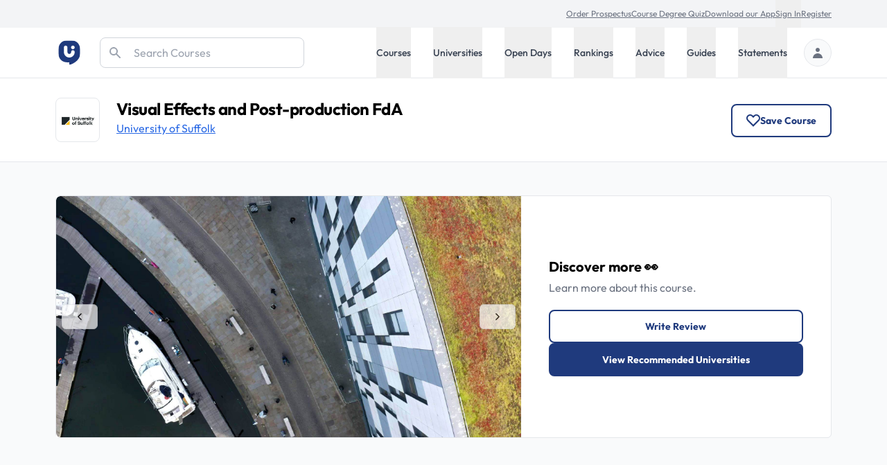

--- FILE ---
content_type: text/html; charset=utf-8
request_url: https://universitycompare.com/universities/university-of-suffolk/courses/visual-effects-and-post-production-film-fda-1314405-2025?type=ug
body_size: 47556
content:
<!DOCTYPE html><html lang="en" data-beasties-container><head>
		<meta charset="utf-8">
		<title name="title">Visual Effects and Post-production FdA | University of Suffolk | Uni Compare</title>
		<base href="/">
		<meta name="viewport" content="width=device-width, initial-scale=1">
		<meta name="description" content="See information about Visual Effects and Post-production FdA course at University of Suffolk, including; course info tuition fees, living costs, entry requirements, graduate salary and more.">
		<meta name="robots" content="index">
		<meta name="country" content="United Kingdom">
		<meta name="content-type" content="text/html; charset=utf-8">
		<!-- UC Appff -->
		<meta name="apple-itunes-app" content="app-id=1100270774">
		<meta name="google-site-verification" content="OL0QvnCVJrTYgX5SiM9BAooAVyx0ng1xy6IrjynZZ88">
		<link rel="preconnect" href="https://cdn.universitycompare.com">
		<link
			rel="icon"
			sizes="192x192"
			href="https://cdn.universitycompare.com/assets/img/android-chrome-192x192.png"
		/>
<link
			rel="icon"
			sizes="144x144"
			href="https://cdn.universitycompare.com/assets/img/android-icon-144x144.png"
		/>
<link
			rel="icon"
			sizes="96x96"
			href="https://cdn.universitycompare.com/assets/img/android-icon-96x96.png"
		/>
<link
			rel="icon"
			sizes="72x72"
			href="https://cdn.universitycompare.com/assets/img/android-icon-72x72.png"
		/>
<link
			rel="icon"
			sizes="48x48"
			href="https://cdn.universitycompare.com/assets/img/android-icon-48x48.png"
		/>
<link
			rel="icon"
			sizes="36x36"
			href="https://cdn.universitycompare.com/assets/img/android-icon-36x36.png"
		/>
<link
			rel="icon"
			sizes="180x180"
			href="https://cdn.universitycompare.com/assets/img/apple-icon-180x180.png"
		/>
<link
			rel="icon"
			sizes="152x152"
			href="https://cdn.universitycompare.com/assets/img/apple-icon-152x152.png"
		/>
<link
			rel="icon"
			sizes="144x144"
			href="https://cdn.universitycompare.com/assets/img/apple-icon-144x144.png"
		/>
<link
			rel="icon"
			sizes="120x120"
			href="https://cdn.universitycompare.com/assets/img/apple-icon-120x120.png"
		/>
<link
			rel="icon"
			sizes="114x114"
			href="https://cdn.universitycompare.com/assets/img/apple-icon-114x114.png"
		/>
<link
			rel="icon"
			sizes="76x76"
			href="https://cdn.universitycompare.com/assets/img/apple-icon-76x76.png"
		/>
<link
			rel="icon"
			sizes="72x72"
			href="https://cdn.universitycompare.com/assets/img/apple-icon-72x72.png"
		/>
<link
			rel="icon"
			sizes="60x60"
			href="https://cdn.universitycompare.com/assets/img/apple-icon-60x60.png"
		/>
<link
			rel="icon"
			sizes="57x57"
			href="https://cdn.universitycompare.com/assets/img/apple-icon-57x57.png"
		/>
<link
			rel="icon"
			sizes="32x32"
			href="https://cdn.universitycompare.com/assets/img/favicon.ico"
		/>
<link
			rel="icon"
			sizes="32x32"
			href="https://cdn.universitycompare.com/assets/img/favicon-32x32.png"
		/>
<link
			rel="apple-touch-icon"
			sizes="114x114"
			href="https://cdn.universitycompare.com/assets/img/apple-touch-icon.png"
		/>
<link
			rel="icon"
			type="image/x-icon"
			href="https://cdn.universitycompare.com/assets/img/favicon.ico"
		/>
		<meta name="msapplication-TileColor" content="#ffffff">
		<meta name="msapplication-TileImage" content="/ms-icon-144x144.png">
		<meta name="theme-color" content="#ffffff">

		<!-- change to favicon_old.ico on server after clearing -->
		<script>
			const observer = new PerformanceObserver((entryList) => {
				for (const entry of entryList.getEntriesByName(
					'first-contentful-paint',
				)) {
					console.log('FCP candidate:', entry.startTime, entry);
					observer.disconnect();
				}
			});
			observer.observe({ type: 'paint', buffered: true });
		</script>
		<!-- font -->
		<link rel="preconnect" href="https://fonts.googleapis.com">
		<link rel="preconnect" href="https://fonts.gstatic.com" crossorigin>
		<style>@font-face{font-family:'Outfit';font-style:normal;font-weight:100 900;font-display:swap;src:url(https://fonts.gstatic.com/s/outfit/v15/QGYvz_MVcBeNP4NJuktqQ4E.woff2) format('woff2');unicode-range:U+0100-02BA, U+02BD-02C5, U+02C7-02CC, U+02CE-02D7, U+02DD-02FF, U+0304, U+0308, U+0329, U+1D00-1DBF, U+1E00-1E9F, U+1EF2-1EFF, U+2020, U+20A0-20AB, U+20AD-20C0, U+2113, U+2C60-2C7F, U+A720-A7FF;}@font-face{font-family:'Outfit';font-style:normal;font-weight:100 900;font-display:swap;src:url(https://fonts.gstatic.com/s/outfit/v15/QGYvz_MVcBeNP4NJtEtq.woff2) format('woff2');unicode-range:U+0000-00FF, U+0131, U+0152-0153, U+02BB-02BC, U+02C6, U+02DA, U+02DC, U+0304, U+0308, U+0329, U+2000-206F, U+20AC, U+2122, U+2191, U+2193, U+2212, U+2215, U+FEFF, U+FFFD;}</style>

		<!-- Initialise dataLayer -->
		<script>
			window.dataLayer = window.dataLayer || [];
		</script>

		<!-- Facebook Pixel Code -->
		<script>
			!(function (f, b, e, v, n, t, s) {
				if (f.fbq) return;
				n = f.fbq = function () {
					n.callMethod
						? n.callMethod.apply(n, arguments)
						: n.queue.push(arguments);
				};
				if (!f._fbq) f._fbq = n;
				n.push = n;
				n.loaded = !0;
				n.version = '2.0';
				n.queue = [];
				t = b.createElement(e);
				t.async = !0;
				t.src = v;
				s = b.getElementsByTagName(e)[0];
				s.parentNode.insertBefore(t, s);
			})(
				window,
				document,
				'script',
				'https://connect.facebook.net/en_US/fbevents.js',
			);
			fbq('init', '278295542324290');
			fbq('track', 'PageView');
		</script>

		<!-- Snap Pixel Code -->
		<script type="text/javascript">
			(function (e, t, n) {
				if (e.snaptr) return;
				var a = (e.snaptr = function () {
					a.handleRequest
						? a.handleRequest.apply(a, arguments)
						: a.queue.push(arguments);
				});
				a.queue = [];
				var s = 'script';
				r = t.createElement(s);
				r.async = !0;
				r.src = n;
				var u = t.getElementsByTagName(s)[0];
				u.parentNode.insertBefore(r, u);
			})(window, document, 'https://sc-static.net/scevent.min.js');

			snaptr('init', '362b087f-d1a3-4ccf-bfbb-8f135af46e04', {
				user_email: '',
			});

			snaptr('track', 'PAGE_VIEW');
		</script>
		<!-- End Snap Pixel Code -->

		<!-- TikTok Pixel Code Start -->
		<script>
			!(function (w, d, t) {
				w.TiktokAnalyticsObject = t;
				var ttq = (w[t] = w[t] || []);
				((ttq.methods = [
					'page',
					'track',
					'identify',
					'instances',
					'debug',
					'on',
					'off',
					'once',
					'ready',
					'alias',
					'group',
					'enableCookie',
					'disableCookie',
				]),
					(ttq.setAndDefer = function (t, e) {
						t[e] = function () {
							t.push([e].concat(Array.prototype.slice.call(arguments, 0)));
						};
					}));
				for (var i = 0; i < ttq.methods.length; i++)
					ttq.setAndDefer(ttq, ttq.methods[i]);
				((ttq.instance = function (t) {
					for (var e = ttq._i[t] || [], n = 0; n < ttq.methods.length; n++)
						ttq.setAndDefer(e, ttq.methods[n]);
					return e;
				}),
					(ttq.load = function (e, n) {
						var i = 'https://analytics.tiktok.com/i18n/pixel/events.js';
						((ttq._i = ttq._i || {}),
							(ttq._i[e] = []),
							(ttq._i[e]._u = i),
							(ttq._t = ttq._t || {}),
							(ttq._t[e] = +new Date()),
							(ttq._o = ttq._o || {}),
							(ttq._o[e] = n || {}));
						n = document.createElement('script');
						((n.type = 'text/javascript'),
							(n.async = !0),
							(n.src = i + '?sdkid=' + e + '&lib=' + t));
						e = document.getElementsByTagName('script')[0];
						e.parentNode.insertBefore(n, e);
					}));

				ttq.load('C31LQ9NG09FF3EV2H86G');
				ttq.page();
			})(window, document, 'ttq');
		</script>
		<!-- TikTok Pixel Code End -->
		<!-- Stack Adapt Pixel -->
		<script>
			!(function (s, a, e, v, n, t, z) {
				if (s.saq) return;
				n = s.saq = function () {
					n.callMethod
						? n.callMethod.apply(n, arguments)
						: n.queue.push(arguments);
				};
				if (!s._saq) s._saq = n;
				n.push = n;
				n.loaded = !0;
				n.version = '1.0';
				n.queue = [];
				t = a.createElement(e);
				t.async = !0;
				t.src = v;
				z = a.getElementsByTagName(e)[0];
				z.parentNode.insertBefore(t, z);
			})(window, document, 'script', 'https://tags.srv.stackadapt.com/events.js');
			saq('ts', 'iGAcROgYCNDwsT-09Rldhw');
		</script>
		<!-- Stack Adapt Pixel End -->

		<!-- Google Tag Manager -->
		<script>
			(function (w, d, s, l, i) {
				w[l] = w[l] || [];
				w[l].push({
					'gtm.start': new Date().getTime(),
					event: 'gtm.js',
				});
				var f = d.getElementsByTagName(s)[0],
					j = d.createElement(s),
					dl = l != 'dataLayer' ? '&l=' + l : '';
				j.async = true;
				j.src = 'https://www.googletagmanager.com/gtm.js?id=' + i + dl;
				f.parentNode.insertBefore(j, f);
			})(window, document, 'script', 'dataLayer', 'GTM-K4RPS94');
		</script>
		<!-- End Google Tag Manager -->

		<!-- Start Google Ads -->
		<!-- Global site tag (gtag.js) - Google Ads: 1009139730 -->
		<script async src="https://www.googletagmanager.com/gtag/js?id=AW-1009139730"></script>
		<script>
			function gtag() {
				dataLayer.push(arguments);
			}
			gtag('js', new Date());
			gtag('config', 'AW-1009139730');
		</script>
		<!-- End Google Ads -->

		<!-- Start Snigel -->
		<script id="snigel-script-1" data-cfasync="false" type="text/javascript">
			window.snigelPubConf = {
				adengine: {
					activeAdUnits: [],
					targeting: {
						key1: 0,
					},
				},
			};
		</script>
		<script id="snigel-script-2" async data-cfasync="false" src="https://cdn.snigelweb.com/adengine/universitycompare.com/loader.js" type="text/javascript"></script>
		<!-- End Snigel -->

		<!-- Start Schema -->
		<script type="application/ld+json">
			{
				"@context": "https://schema.org",
				"@type": "Organization",
				"brand": "UniCompare",
				"url": "https://universitycompare.com/",
				"logo": "https://universitycompare.com/assets/img/logo.svg",
				"foundingDate": "2012",
				"founders": {
					"@type": "Person",
					"name": "Owen O’Neill"
				},
				"address": {
					"@type": "PostalAddress",
					"streetAddress": "The Frames 1 Phipp Street",
					"addressLocality": "Shoreditch",
					"addressRegion": "London",
					"postalCode": "EC2A 4PS",
					"addressCountry": "United Kingdom"
				},
				"contactPoint": {
					"@type": "ContactPoint",
					"contactType": "Sales",
					"telephone": "[01277 725724]",
					"email": "james.birch@universitycompare.com"
				},
				"sameAs": [
					"https://www.facebook.com/unicompare",
					"https://twitter.com/uni_compare",
					"https://www.linkedin.com/company/unicompare/",
					"https://www.instagram.com/unicompare/"
				],
				"itemListElement": [
					{
						"@type": "SiteNavigationElement",
						"position": 1,
						"name": "Undergraduate Course Search",
						"description": "Search for an undergraduate university degree course at University Compare with our free online course finder",
						"url": "https://universitycompare.com/courses/degrees/undergraduate"
					},
					{
						"@type": "SiteNavigationElement",
						"position": 2,
						"name": "Postgraduate Course Search",
						"description": "Search for a postgraduate university degree course at University Compare with our free online course finder",
						"url": "https://universitycompare.com/courses/degrees/postgraduate"
					},
					{
						"@type": "SiteNavigationElement",
						"position": 3,
						"name": "Undergraduate University Search",
						"description": "Find a university offering undergraduate degree courses at Uni Compare with our free online university finder",
						"url": "https://universitycompare.com/universities/undergraduate"
					},
					{
						"@type": "SiteNavigationElement",
						"position": 4,
						"name": "Postgraduate University Search",
						"description": "Find a university offering postgraduate degree courses at Uni Compare with our free online university finder",
						"url": "https://universitycompare.com/universities/universities/postgraduate"
					},
					{
						"@type": "SiteNavigationElement",
						"position": 5,
						"name": "Undergraduate Open Days",
						"description": "Find undergraduate open days at Uni Compare with our free online university finder",
						"url": "https://universitycompare.com/open-days/search?level=undergraduate"
					},
					{
						"@type": "SiteNavigationElement",
						"position": 6,
						"name": "Postgraduate Open Days",
						"description": "Find postgraduate open days at Uni Compare with our free online university finder",
						"url": "https://universitycompare.com/open-days/search?level=postgraduate"
					},
					{
						"@type": "SiteNavigationElement",
						"position": 7,
						"name": "University Rankings",
						"description": "University rankings are a great way for you to be able to see which universities are the best in the UK right now",
						"url": "https://universitycompare.com/rankings"
					},
					{
						"@type": "SiteNavigationElement",
						"position": 8,
						"name": "Student Advice",
						"description": "Our advice section provides study tips, student advice, gap year advice, personal statement tips, guidance for teachers and much more",
						"url": "https://universitycompare.com/advice"
					},
					{
						"@type": "SiteNavigationElement",
						"position": 9,
						"name": "Student Guides",
						"description": "Browse our range of university guides at Uni Compare, designed to provide you with everything you need",
						"url": "https://universitycompare.com/guides"
					},
					{
						"@type": "SiteNavigationElement",
						"position": 10,
						"name": "Personal Statement Examples",
						"description": "Learn from previous student personal statements here. We have collated over 700 personal statement examples to help you on your university journey",
						"url": "https://universitycompare.com/personal-statement-examples"
					}
				],
				"name": "Uni Compare | University Degree Course Search: UK Rankings",
				"description": "Compare universities, courses, student reviews, read personal statement examples, see university rankings and more",
				"publisher": {
					"@type": "EducationalOrganization",
					"name": "UniCompare"
				}
			}
		</script>
		<!-- End Start Schema -->

		<!-- Start Hotjar -->
		<!-- Hotjar Tracking Code for https://universitycompare.com/ -->
		<script>
			(function (h, o, t, j, a, r) {
				h.hj =
					h.hj ||
					function () {
						(h.hj.q = h.hj.q || []).push(arguments);
					};
				h._hjSettings = { hjid: 2780241, hjsv: 6 };
				a = o.getElementsByTagName('head')[0];
				r = o.createElement('script');
				r.async = 1;
				r.src = t + h._hjSettings.hjid + j + h._hjSettings.hjsv;
				a.appendChild(r);
			})(window, document, 'https://static.hotjar.com/c/hotjar-', '.js?sv=');
		</script>
		<!-- End Start Hotjar -->

		<noscript>
			<style>
				#load-more {
					display: none;
				}

				.disabled {
					pointer-events: none;
					cursor: default;
					opacity: 0.8;
				}
			</style>
		</noscript>
	<style>@font-face{font-family:swiper-icons;src:url(data:application/font-woff;charset=utf-8;base64,\ [base64]//wADZ2x5ZgAAAywAAADMAAAD2MHtryVoZWFkAAABbAAAADAAAAA2E2+eoWhoZWEAAAGcAAAAHwAAACQC9gDzaG10eAAAAigAAAAZAAAArgJkABFsb2NhAAAC0AAAAFoAAABaFQAUGG1heHAAAAG8AAAAHwAAACAAcABAbmFtZQAAA/gAAAE5AAACXvFdBwlwb3N0AAAFNAAAAGIAAACE5s74hXjaY2BkYGAAYpf5Hu/j+W2+MnAzMYDAzaX6QjD6/4//Bxj5GA8AuRwMYGkAPywL13jaY2BkYGA88P8Agx4j+/8fQDYfA1AEBWgDAIB2BOoAeNpjYGRgYNBh4GdgYgABEMnIABJzYNADCQAACWgAsQB42mNgYfzCOIGBlYGB0YcxjYGBwR1Kf2WQZGhhYGBiYGVmgAFGBiQQkOaawtDAoMBQxXjg/wEGPcYDDA4wNUA2CCgwsAAAO4EL6gAAeNpj2M0gyAACqxgGNWBkZ2D4/wMA+xkDdgAAAHjaY2BgYGaAYBkGRgYQiAHyGMF8FgYHIM3DwMHABGQrMOgyWDLEM1T9/w8UBfEMgLzE////P/5//f/V/xv+r4eaAAeMbAxwIUYmIMHEgKYAYjUcsDAwsLKxc3BycfPw8jEQA/[base64]/uznmfPFBNODM2K7MTQ45YEAZqGP81AmGGcF3iPqOop0r1SPTaTbVkfUe4HXj97wYE+yNwWYxwWu4v1ugWHgo3S1XdZEVqWM7ET0cfnLGxWfkgR42o2PvWrDMBSFj/IHLaF0zKjRgdiVMwScNRAoWUoH78Y2icB/yIY09An6AH2Bdu/UB+yxopYshQiEvnvu0dURgDt8QeC8PDw7Fpji3fEA4z/PEJ6YOB5hKh4dj3EvXhxPqH/SKUY3rJ7srZ4FZnh1PMAtPhwP6fl2PMJMPDgeQ4rY8YT6Gzao0eAEA409DuggmTnFnOcSCiEiLMgxCiTI6Cq5DZUd3Qmp10vO0LaLTd2cjN4fOumlc7lUYbSQcZFkutRG7g6JKZKy0RmdLY680CDnEJ+UMkpFFe1RN7nxdVpXrC4aTtnaurOnYercZg2YVmLN/d/gczfEimrE/fs/bOuq29Zmn8tloORaXgZgGa78yO9/cnXm2BpaGvq25Dv9S4E9+5SIc9PqupJKhYFSSl47+Qcr1mYNAAAAeNptw0cKwkAAAMDZJA8Q7OUJvkLsPfZ6zFVERPy8qHh2YER+3i/BP83vIBLLySsoKimrqKqpa2hp6+jq6RsYGhmbmJqZSy0sraxtbO3sHRydnEMU4uR6yx7JJXveP7WrDycAAAAAAAH//wACeNpjYGRgYOABYhkgZgJCZgZNBkYGLQZtIJsFLMYAAAw3ALgAeNolizEKgDAQBCchRbC2sFER0YD6qVQiBCv/H9ezGI6Z5XBAw8CBK/m5iQQVauVbXLnOrMZv2oLdKFa8Pjuru2hJzGabmOSLzNMzvutpB3N42mNgZGBg4GKQYzBhYMxJLMlj4GBgAYow/P/PAJJhLM6sSoWKfWCAAwDAjgbRAAB42mNgYGBkAIIbCZo5IPrmUn0hGA0AO8EFTQAA);font-weight:400;font-style:normal}:root{--swiper-theme-color: #007aff}:root{--swiper-navigation-size: 44px}.swiper-button-prev,.swiper-button-next{position:absolute;top:var(--swiper-navigation-top-offset, 50%);width:calc(var(--swiper-navigation-size) / 44 * 27);height:var(--swiper-navigation-size);margin-top:calc(0px - var(--swiper-navigation-size) / 2);z-index:10;cursor:pointer;display:flex;align-items:center;justify-content:center;color:var(--swiper-navigation-color, var(--swiper-theme-color))}.swiper-button-prev{left:var(--swiper-navigation-sides-offset, 10px);right:auto}.swiper-button-prev:after,.swiper-button-next:after{font-family:swiper-icons;font-size:var(--swiper-navigation-size);text-transform:none!important;letter-spacing:0;font-variant:initial;line-height:1}.swiper-button-prev:after{content:"prev"}.swiper-button-next{right:var(--swiper-navigation-sides-offset, 10px);left:auto}.swiper-button-next:after{content:"next"}:root{--selected-date: #1f3a7d;--hover-date: #e5e7eb}@-webkit-keyframes spin{0%{-webkit-transform:rotate(0deg)}to{-webkit-transform:rotate(360deg)}}.swiper-button-prev,.swiper-button-next{position:static;inset:auto;margin-top:auto;height:auto}.swiper-button-next:after,.swiper-button-prev:after{font-size:1rem;color:#000}iframe{display:inline-block}.submenu.out-of-sight{position:absolute;width:0;height:1px;padding:0;margin:-1px;overflow:hidden;clip:rect(0,0,0,0);white-space:nowrap;border-width:0}@media screen and (min-width: 1024px){.submenu{position:absolute;right:0;width:100%;height:auto;margin:0;overflow:visible;clip:auto;white-space:normal;background:#fff;transform:translateY(0);transition:transform .3s;z-index:101;box-shadow:0 4px 8px #0003}.submenu.out-of-sight{transform:translateY(-130%);transition:transform .3s}}*,:before,:after{--tw-border-spacing-x: 0;--tw-border-spacing-y: 0;--tw-translate-x: 0;--tw-translate-y: 0;--tw-rotate: 0;--tw-skew-x: 0;--tw-skew-y: 0;--tw-scale-x: 1;--tw-scale-y: 1;--tw-pan-x: ;--tw-pan-y: ;--tw-pinch-zoom: ;--tw-scroll-snap-strictness: proximity;--tw-gradient-from-position: ;--tw-gradient-via-position: ;--tw-gradient-to-position: ;--tw-ordinal: ;--tw-slashed-zero: ;--tw-numeric-figure: ;--tw-numeric-spacing: ;--tw-numeric-fraction: ;--tw-ring-inset: ;--tw-ring-offset-width: 0px;--tw-ring-offset-color: #fff;--tw-ring-color: rgb(63 131 248 / .5);--tw-ring-offset-shadow: 0 0 #0000;--tw-ring-shadow: 0 0 #0000;--tw-shadow: 0 0 #0000;--tw-shadow-colored: 0 0 #0000;--tw-blur: ;--tw-brightness: ;--tw-contrast: ;--tw-grayscale: ;--tw-hue-rotate: ;--tw-invert: ;--tw-saturate: ;--tw-sepia: ;--tw-drop-shadow: ;--tw-backdrop-blur: ;--tw-backdrop-brightness: ;--tw-backdrop-contrast: ;--tw-backdrop-grayscale: ;--tw-backdrop-hue-rotate: ;--tw-backdrop-invert: ;--tw-backdrop-opacity: ;--tw-backdrop-saturate: ;--tw-backdrop-sepia: ;--tw-contain-size: ;--tw-contain-layout: ;--tw-contain-paint: ;--tw-contain-style: }*,:before,:after{box-sizing:border-box;border-width:0;border-style:solid;border-color:#e5e7eb}:before,:after{--tw-content: ""}html{line-height:1.5;-webkit-text-size-adjust:100%;-moz-tab-size:4;tab-size:4;font-family:ui-sans-serif,system-ui,sans-serif,"Apple Color Emoji","Segoe UI Emoji",Segoe UI Symbol,"Noto Color Emoji";font-feature-settings:normal;font-variation-settings:normal;-webkit-tap-highlight-color:transparent}body{margin:0;line-height:inherit}h1,h2,h3{font-size:inherit;font-weight:inherit}a{color:inherit;text-decoration:inherit}button,input{font-family:inherit;font-feature-settings:inherit;font-variation-settings:inherit;font-size:100%;font-weight:inherit;line-height:inherit;letter-spacing:inherit;color:inherit;margin:0;padding:0}button{text-transform:none}button,input:where([type=button]),input:where([type=reset]),input:where([type=submit]){-webkit-appearance:button;background-color:transparent;background-image:none}[type=search]{-webkit-appearance:textfield;outline-offset:-2px}h1,h2,h3,p{margin:0}ul{list-style:none;margin:0;padding:0}input::placeholder{opacity:1;color:#9ca3af}button{cursor:pointer}img,svg,iframe{display:block;vertical-align:middle}img{max-width:100%;height:auto}[type=search]{appearance:none;background-color:#fff;border-color:#6b7280;border-width:1px;border-radius:0;padding:.5rem .75rem;font-size:1rem;line-height:1.5rem;--tw-shadow: 0 0 #0000}[type=search]:focus{outline:2px solid transparent;outline-offset:2px;--tw-ring-inset: var(--tw-empty, );--tw-ring-offset-width: 0px;--tw-ring-offset-color: #fff;--tw-ring-color: #1C64F2;--tw-ring-offset-shadow: var(--tw-ring-inset) 0 0 0 var(--tw-ring-offset-width) var(--tw-ring-offset-color);--tw-ring-shadow: var(--tw-ring-inset) 0 0 0 calc(1px + var(--tw-ring-offset-width)) var(--tw-ring-color);box-shadow:var(--tw-ring-offset-shadow),var(--tw-ring-shadow),var(--tw-shadow);border-color:#1c64f2}input::placeholder{color:#6b7280;opacity:1}.container{width:100%}@media (min-width: 410px){.container{max-width:410px}}@media (min-width: 640px){.container{max-width:640px}}@media (min-width: 768px){.container{max-width:768px}}@media (min-width: 1024px){.container{max-width:1024px}}@media (min-width: 1280px){.container{max-width:1280px}}@media (min-width: 1536px){.container{max-width:1536px}}.text-md{font-size:.9375rem;line-height:1.5rem}.h-18{height:4.5rem}.sr-only{position:absolute;width:1px;height:1px;padding:0;margin:-1px;overflow:hidden;clip:rect(0,0,0,0);white-space:nowrap;border-width:0}.pointer-events-none{pointer-events:none}.absolute{position:absolute}.relative{position:relative}.inset-y-0{top:0;bottom:0}.left-0{left:0}.right-0{right:0}.right-4{right:1rem}.top-0{top:0}.top-4{top:1rem}.top-\[3\.55rem\]{top:3.55rem}.z-10{z-index:10}.z-50{z-index:50}.z-\[102\]{z-index:102}.row-span-2{grid-row:span 2 / span 2}.row-start-2{grid-row-start:2}.-my-px{margin-top:-1px;margin-bottom:-1px}.mx-auto{margin-left:auto;margin-right:auto}.\!mb-0{margin-bottom:0!important}.-mb-px{margin-bottom:-1px}.-mt-1{margin-top:-.25rem}.mb-1{margin-bottom:.25rem}.mb-1\.5{margin-bottom:.375rem}.mb-3{margin-bottom:.75rem}.mb-5{margin-bottom:1.25rem}.mb-8{margin-bottom:2rem}.ml-2{margin-left:.5rem}.ml-4{margin-left:1rem}.ml-auto{margin-left:auto}.mr-1{margin-right:.25rem}.mr-1\.5{margin-right:.375rem}.mr-2{margin-right:.5rem}.mr-4{margin-right:1rem}.mr-6{margin-right:1.5rem}.mt-1{margin-top:.25rem}.mt-12{margin-top:3rem}.mt-4{margin-top:1rem}.mt-5{margin-top:1.25rem}.mt-6{margin-top:1.5rem}.block{display:block}.inline-block{display:inline-block}.flex{display:flex}.inline-flex{display:inline-flex}.grid{display:grid}.hidden{display:none}.\!h-2\.5{height:.625rem!important}.h-10{height:2.5rem}.h-16{height:4rem}.h-4{height:1rem}.h-48{height:12rem}.h-5{height:1.25rem}.h-56{height:14rem}.h-6{height:1.5rem}.h-\[42px\]{height:42px}.h-full{height:100%}.h-px{height:1px}.min-h-dvh{min-height:100dvh}.\!w-2\.5{width:.625rem!important}.w-1\/3{width:33.333333%}.w-14{width:3.5rem}.w-16{width:4rem}.w-2\.5{width:.625rem}.w-4{width:1rem}.w-40{width:10rem}.w-5{width:1.25rem}.w-6{width:1.5rem}.w-full{width:100%}.max-w-max{max-width:max-content}.flex-1{flex:1 1 0%}.flex-shrink-0{flex-shrink:0}.cursor-pointer{cursor:pointer}.grid-cols-1{grid-template-columns:repeat(1,minmax(0,1fr))}.grid-cols-2{grid-template-columns:repeat(2,minmax(0,1fr))}.flex-row{flex-direction:row}.flex-col{flex-direction:column}.flex-wrap-reverse{flex-wrap:wrap-reverse}.flex-nowrap{flex-wrap:nowrap}.items-start{align-items:flex-start}.items-center{align-items:center}.justify-center{justify-content:center}.justify-between{justify-content:space-between}.gap-2{gap:.5rem}.gap-3{gap:.75rem}.gap-4{gap:1rem}.gap-6{gap:1.5rem}.gap-8{gap:2rem}.gap-y-8{row-gap:2rem}.space-x-10>:not([hidden])~:not([hidden]){--tw-space-x-reverse: 0;margin-right:calc(2.5rem * var(--tw-space-x-reverse));margin-left:calc(2.5rem * calc(1 - var(--tw-space-x-reverse)))}.space-x-4>:not([hidden])~:not([hidden]){--tw-space-x-reverse: 0;margin-right:calc(1rem * var(--tw-space-x-reverse));margin-left:calc(1rem * calc(1 - var(--tw-space-x-reverse)))}.space-x-6>:not([hidden])~:not([hidden]){--tw-space-x-reverse: 0;margin-right:calc(1.5rem * var(--tw-space-x-reverse));margin-left:calc(1.5rem * calc(1 - var(--tw-space-x-reverse)))}.space-y-3>:not([hidden])~:not([hidden]){--tw-space-y-reverse: 0;margin-top:calc(.75rem * calc(1 - var(--tw-space-y-reverse)));margin-bottom:calc(.75rem * var(--tw-space-y-reverse))}.overflow-hidden{overflow:hidden}.whitespace-nowrap{white-space:nowrap}.rounded-2xl{border-radius:1rem}.rounded-full{border-radius:9999px}.rounded-lg{border-radius:.5rem}.rounded-md{border-radius:.375rem}.rounded-r-md{border-top-right-radius:.375rem;border-bottom-right-radius:.375rem}.border{border-width:1px}.border-2{border-width:2px}.border-b{border-bottom-width:1px}.border-b-4{border-bottom-width:4px}.border-t{border-top-width:1px}.border-gray-200{--tw-border-opacity: 1;border-color:rgb(229 231 235 / var(--tw-border-opacity, 1))}.border-gray-300{--tw-border-opacity: 1;border-color:rgb(209 213 219 / var(--tw-border-opacity, 1))}.border-red-500{--tw-border-opacity: 1;border-color:rgb(240 82 82 / var(--tw-border-opacity, 1))}.border-transparent{border-color:transparent}.bg-blue-900{--tw-bg-opacity: 1;background-color:rgb(35 56 118 / var(--tw-bg-opacity, 1))}.bg-gray-100{--tw-bg-opacity: 1;background-color:rgb(243 244 246 / var(--tw-bg-opacity, 1))}.bg-gray-200{--tw-bg-opacity: 1;background-color:rgb(229 231 235 / var(--tw-bg-opacity, 1))}.bg-gray-50{--tw-bg-opacity: 1;background-color:rgb(249 250 251 / var(--tw-bg-opacity, 1))}.bg-uc-blue-950{--tw-bg-opacity: 1;background-color:rgb(25 40 82 / var(--tw-bg-opacity, 1))}.bg-white{--tw-bg-opacity: 1;background-color:rgb(255 255 255 / var(--tw-bg-opacity, 1))}.bg-center{background-position:center}.bg-no-repeat{background-repeat:no-repeat}.\!fill-white{fill:#fff!important}.fill-black{fill:#000}.fill-gray-300{fill:#d1d5db}.stroke-uc-blue-900{stroke:#1f3a7d}.stroke-white{stroke:#fff}.stroke-2{stroke-width:2}.object-contain{object-fit:contain}.object-cover{object-fit:cover}.p-2\.5{padding:.625rem}.p-5{padding:1.25rem}.px-1{padding-left:.25rem;padding-right:.25rem}.px-2{padding-left:.5rem;padding-right:.5rem}.px-4{padding-left:1rem;padding-right:1rem}.px-5{padding-left:1.25rem;padding-right:1.25rem}.py-1{padding-top:.25rem;padding-bottom:.25rem}.py-12{padding-top:3rem;padding-bottom:3rem}.py-16{padding-top:4rem;padding-bottom:4rem}.py-2{padding-top:.5rem;padding-bottom:.5rem}.py-3{padding-top:.75rem;padding-bottom:.75rem}.py-5{padding-top:1.25rem;padding-bottom:1.25rem}.py-7{padding-top:1.75rem;padding-bottom:1.75rem}.py-\[11px\]{padding-top:11px;padding-bottom:11px}.pb-8{padding-bottom:2rem}.pl-0{padding-left:0}.pl-12{padding-left:3rem}.pl-3{padding-left:.75rem}.pr-6{padding-right:1.5rem}.pt-1{padding-top:.25rem}.pt-2{padding-top:.5rem}.pt-4{padding-top:1rem}.pt-6{padding-top:1.5rem}.text-left{text-align:left}.font-uc{font-family:Outfit,sans-serif}.\!text-base{font-size:1rem!important;line-height:1.5rem!important}.text-2xl{font-size:1.5rem;line-height:2rem}.text-base{font-size:1rem;line-height:1.5rem}.text-sm{font-size:.875rem;line-height:1.25rem}.text-xl{font-size:1.25rem;line-height:1.75rem}.text-xs{font-size:.75rem;line-height:1rem}.font-bold{font-weight:700}.font-medium{font-weight:500}.font-normal{font-weight:400}.font-semibold{font-weight:600}.capitalize{text-transform:capitalize}.leading-5{line-height:1.25rem}.leading-6{line-height:1.5rem}.tracking-tight{letter-spacing:-.025em}.text-black{--tw-text-opacity: 1;color:rgb(0 0 0 / var(--tw-text-opacity, 1))}.text-gray-200{--tw-text-opacity: 1;color:rgb(229 231 235 / var(--tw-text-opacity, 1))}.text-gray-300{--tw-text-opacity: 1;color:rgb(209 213 219 / var(--tw-text-opacity, 1))}.text-gray-400{--tw-text-opacity: 1;color:rgb(156 163 175 / var(--tw-text-opacity, 1))}.text-gray-500{--tw-text-opacity: 1;color:rgb(107 114 128 / var(--tw-text-opacity, 1))}.text-gray-600{--tw-text-opacity: 1;color:rgb(75 85 99 / var(--tw-text-opacity, 1))}.text-gray-700{--tw-text-opacity: 1;color:rgb(55 65 81 / var(--tw-text-opacity, 1))}.text-gray-900{--tw-text-opacity: 1;color:rgb(17 24 39 / var(--tw-text-opacity, 1))}.text-white{--tw-text-opacity: 1;color:rgb(255 255 255 / var(--tw-text-opacity, 1))}.underline{text-decoration-line:underline}.\!no-underline{text-decoration-line:none!important}.placeholder-gray-400::placeholder{--tw-placeholder-opacity: 1;color:rgb(156 163 175 / var(--tw-placeholder-opacity, 1))}.opacity-70{opacity:.7}.shadow-lg{--tw-shadow: 0 10px 15px -3px rgb(0 0 0 / .1), 0 4px 6px -4px rgb(0 0 0 / .1);--tw-shadow-colored: 0 10px 15px -3px var(--tw-shadow-color), 0 4px 6px -4px var(--tw-shadow-color);box-shadow:var(--tw-ring-offset-shadow, 0 0 #0000),var(--tw-ring-shadow, 0 0 #0000),var(--tw-shadow)}.shadow-sm{--tw-shadow: 0 1px 2px 0 rgb(0 0 0 / .05);--tw-shadow-colored: 0 1px 2px 0 var(--tw-shadow-color);box-shadow:var(--tw-ring-offset-shadow, 0 0 #0000),var(--tw-ring-shadow, 0 0 #0000),var(--tw-shadow)}.ring-1{--tw-ring-offset-shadow: var(--tw-ring-inset) 0 0 0 var(--tw-ring-offset-width) var(--tw-ring-offset-color);--tw-ring-shadow: var(--tw-ring-inset) 0 0 0 calc(1px + var(--tw-ring-offset-width)) var(--tw-ring-color);box-shadow:var(--tw-ring-offset-shadow),var(--tw-ring-shadow),var(--tw-shadow, 0 0 #0000)}.ring-black{--tw-ring-opacity: 1;--tw-ring-color: rgb(0 0 0 / var(--tw-ring-opacity, 1))}.ring-opacity-5{--tw-ring-opacity: .05}.container{margin-left:auto;margin-right:auto;max-width:1280px;padding-left:1.25rem;padding-right:1.25rem}@media (min-width: 640px){.container{padding-left:2rem;padding-right:2rem}}@media (min-width: 1024px){.container{padding-left:5rem;padding-right:5rem}}.blue-link{--tw-text-opacity: 1;color:rgb(43 106 229 / var(--tw-text-opacity, 1))}.blue-link:hover{--tw-text-opacity: 1;color:rgb(35 70 170 / var(--tw-text-opacity, 1))}.blue-link-underline{--tw-text-opacity: 1;color:rgb(43 106 229 / var(--tw-text-opacity, 1));text-decoration-line:underline}.blue-link-underline:hover{--tw-text-opacity: 1;color:rgb(35 70 170 / var(--tw-text-opacity, 1))}.blue-button,.secondary-button{cursor:pointer;border-radius:.5rem;border-width:2px;padding:.75rem 1.25rem;text-align:center;font-size:.875rem;line-height:1.25rem;font-weight:700;text-transform:capitalize;--tw-shadow: 0 1px 2px 0 rgb(0 0 0 / .05);--tw-shadow-colored: 0 1px 2px 0 var(--tw-shadow-color);box-shadow:var(--tw-ring-offset-shadow, 0 0 #0000),var(--tw-ring-shadow, 0 0 #0000),var(--tw-shadow)}.blue-button{--tw-border-opacity: 1;border-color:rgb(31 58 125 / var(--tw-border-opacity, 1));--tw-bg-opacity: 1;background-color:rgb(31 58 125 / var(--tw-bg-opacity, 1));font-weight:700;--tw-text-opacity: 1;color:rgb(255 255 255 / var(--tw-text-opacity, 1))}.blue-button:hover{--tw-border-opacity: 1;border-color:rgb(25 40 82 / var(--tw-border-opacity, 1));--tw-bg-opacity: 1;background-color:rgb(25 40 82 / var(--tw-bg-opacity, 1))}.white-button{--tw-bg-opacity: 1;background-color:rgb(255 255 255 / var(--tw-bg-opacity, 1))}.white-button:hover{--tw-bg-opacity: 1;background-color:rgb(229 231 235 / var(--tw-bg-opacity, 1))}.secondary-button{border-width:2px;--tw-border-opacity: 1;border-color:rgb(31 58 125 / var(--tw-border-opacity, 1));--tw-bg-opacity: 1;background-color:rgb(255 255 255 / var(--tw-bg-opacity, 1));font-weight:700;--tw-text-opacity: 1;color:rgb(31 58 125 / var(--tw-text-opacity, 1))}.secondary-button:hover{--tw-border-opacity: 1;border-color:rgb(25 40 82 / var(--tw-border-opacity, 1));--tw-bg-opacity: 1;background-color:rgb(25 40 82 / var(--tw-bg-opacity, 1));--tw-text-opacity: 1;color:rgb(255 255 255 / var(--tw-text-opacity, 1))}.secondary-header{margin-bottom:2rem;font-size:1.25rem;font-weight:700;line-height:1.5rem;--tw-text-opacity: 1;color:rgb(17 24 39 / var(--tw-text-opacity, 1))}.carousel-navigation{cursor:pointer;border-radius:.375rem;border-width:1px;padding:.5rem 1.25rem;--tw-shadow: 0 1px 2px 0 rgb(0 0 0 / .05);--tw-shadow-colored: 0 1px 2px 0 var(--tw-shadow-color);box-shadow:var(--tw-ring-offset-shadow, 0 0 #0000),var(--tw-ring-shadow, 0 0 #0000),var(--tw-shadow)}.carousel-navigation:focus{outline:2px solid transparent;outline-offset:2px}@media (min-width: 640px){.carousel-navigation{padding:.75rem 1.75rem}}.carousel-pagination{display:flex;-webkit-user-select:none;user-select:none;gap:.25rem;white-space:nowrap}.divider{border-bottom-width:1px;padding-top:2rem;padding-bottom:2rem}@media (min-width: 640px){.divider{padding-top:4rem;padding-bottom:4rem}}.unsaved-heart-custom-fill-opacity{fill:currentColor;fill-opacity:.2}.subnav-heading{margin-bottom:1.5rem;font-size:.875rem;font-weight:600;line-height:1.25rem;--tw-text-opacity: 1;color:rgb(107 114 128 / var(--tw-text-opacity, 1))}.navlink-black{font-size:1rem;font-weight:600;line-height:1.5rem;--tw-text-opacity: 1;color:rgb(17 24 39 / var(--tw-text-opacity, 1));text-decoration-line:none}.navlink-black:hover{--tw-text-opacity: 1;color:rgb(55 65 81 / var(--tw-text-opacity, 1))}.navlink-blue{display:flex;align-items:center;gap:.75rem;font-size:.875rem;line-height:1.25rem;font-weight:600;--tw-text-opacity: 1;color:rgb(31 58 125 / var(--tw-text-opacity, 1))}.navlink-blue:hover{--tw-text-opacity: 1;color:rgb(25 40 82 / var(--tw-text-opacity, 1))}.subnav-link-padding{row-gap:2rem;padding-bottom:2rem}@media (min-width: 1024px){.subnav-link-padding{padding-bottom:0}}.nav-image{border-radius:.375rem;object-fit:cover}.nav-description{font-size:.875rem;font-weight:400;line-height:1.25rem;--tw-text-opacity: 1;color:rgb(107 114 128 / var(--tw-text-opacity, 1))}.side-style{margin-left:-1.25rem;margin-right:-1.25rem;padding-left:1.25rem;padding-right:1.25rem}@media (min-width: 1024px){.side-style{margin-left:0;margin-right:0;padding-left:0;padding-right:0}}.dropdown-content{visibility:hidden;transform:scale(.9);opacity:0;z-index:-10;transition:all .1s ease}.filter-overlay-search:focus,.filter-overlay-search:hover{box-shadow:0 0 4px #0073ff}.only-tab-focus:focus:not(:focus-visible){outline:none}.gallery-btn-placement{top:50%;transform:translateY(-50%)}.menu__tab-title:focus{border-bottom:4px solid #1f3a7d!important;color:#1f3a7d!important}.bookmark span{color:#1f3a7d}.bookmark:hover span{color:#fff}.bookmark:hover svg{color:#fff}@media (min-width: 1024px){.lg\:container{width:100%}@media (min-width: 410px){.lg\:container{max-width:410px}}@media (min-width: 640px){.lg\:container{max-width:640px}}@media (min-width: 768px){.lg\:container{max-width:768px}}.lg\:container{max-width:1024px}@media (min-width: 1280px){.lg\:container{max-width:1280px}}@media (min-width: 1536px){.lg\:container{max-width:1536px}}}.hover\:rounded-b-md:hover{border-bottom-right-radius:.375rem;border-bottom-left-radius:.375rem}.hover\:border-uc-blue-900:hover{--tw-border-opacity: 1;border-color:rgb(31 58 125 / var(--tw-border-opacity, 1))}.hover\:bg-gray-100:hover{--tw-bg-opacity: 1;background-color:rgb(243 244 246 / var(--tw-bg-opacity, 1))}.hover\:text-gray-500:hover{--tw-text-opacity: 1;color:rgb(107 114 128 / var(--tw-text-opacity, 1))}.hover\:text-gray-800:hover{--tw-text-opacity: 1;color:rgb(31 41 55 / var(--tw-text-opacity, 1))}.hover\:text-uc-blue-900:hover{--tw-text-opacity: 1;color:rgb(31 58 125 / var(--tw-text-opacity, 1))}.hover\:text-white:hover{--tw-text-opacity: 1;color:rgb(255 255 255 / var(--tw-text-opacity, 1))}.hover\:underline:hover{text-decoration-line:underline}.hover\:decoration-gray-100:hover{text-decoration-color:#f3f4f6}.hover\:opacity-90:hover{opacity:.9}.focus\:outline-none:focus{outline:2px solid transparent;outline-offset:2px}.focus\:ring-1:focus{--tw-ring-offset-shadow: var(--tw-ring-inset) 0 0 0 var(--tw-ring-offset-width) var(--tw-ring-offset-color);--tw-ring-shadow: var(--tw-ring-inset) 0 0 0 calc(1px + var(--tw-ring-offset-width)) var(--tw-ring-color);box-shadow:var(--tw-ring-offset-shadow),var(--tw-ring-shadow),var(--tw-shadow, 0 0 #0000)}.focus\:ring-inset:focus{--tw-ring-inset: inset}.focus\:ring-red-500:focus{--tw-ring-opacity: 1;--tw-ring-color: rgb(240 82 82 / var(--tw-ring-opacity, 1))}.focus\:ring-uc-blue-900:focus{--tw-ring-opacity: 1;--tw-ring-color: rgb(31 58 125 / var(--tw-ring-opacity, 1))}.focus\:ring-offset-1:focus{--tw-ring-offset-width: 1px}.group:hover .group-hover\:stroke-uc-blue-950{stroke:#192852}@media (min-width: 640px){.sm\:col-span-2{grid-column:span 2 / span 2}.sm\:col-span-3{grid-column:span 3 / span 3}.sm\:mb-0{margin-bottom:0}.sm\:mb-4{margin-bottom:1rem}.sm\:mt-0{margin-top:0}.sm\:block{display:block}.sm\:inline{display:inline}.sm\:flex{display:flex}.sm\:inline-flex{display:inline-flex}.sm\:hidden{display:none}.sm\:h-full{height:100%}.sm\:min-h-\[348px\]{min-height:348px}.sm\:w-auto{width:auto}.sm\:grid-cols-4{grid-template-columns:repeat(4,minmax(0,1fr))}.sm\:grid-cols-7{grid-template-columns:repeat(7,minmax(0,1fr))}.sm\:flex-wrap{flex-wrap:wrap}.sm\:items-center{align-items:center}.sm\:justify-between{justify-content:space-between}.sm\:rounded-md{border-radius:.375rem}.sm\:rounded-l-md{border-top-left-radius:.375rem;border-bottom-left-radius:.375rem}.sm\:rounded-r-none{border-top-right-radius:0;border-bottom-right-radius:0}.sm\:border{border-width:1px}.sm\:bg-gray-50{--tw-bg-opacity: 1;background-color:rgb(249 250 251 / var(--tw-bg-opacity, 1))}.sm\:px-0{padding-left:0;padding-right:0}.sm\:px-10{padding-left:2.5rem;padding-right:2.5rem}.sm\:py-12{padding-top:3rem;padding-bottom:3rem}.sm\:pb-0{padding-bottom:0}.sm\:pl-6{padding-left:1.5rem}.sm\:pt-6{padding-top:1.5rem}.sm\:text-2xl{font-size:1.5rem;line-height:2rem}.sm\:text-xl{font-size:1.25rem;line-height:1.75rem}.sm\:font-bold{font-weight:700}.sm\:leading-6{line-height:1.5rem}.sm\:text-gray-900{--tw-text-opacity: 1;color:rgb(17 24 39 / var(--tw-text-opacity, 1))}}@media (min-width: 768px){.md\:block{display:block}.md\:pt-4{padding-top:1rem}}@media (min-width: 1024px){.lg\:col-span-1{grid-column:span 1 / span 1}.lg\:col-span-2{grid-column:span 2 / span 2}.lg\:mb-8{margin-bottom:2rem}.lg\:ml-0{margin-left:0}.lg\:ml-6{margin-left:1.5rem}.lg\:mt-0{margin-top:0}.lg\:mt-11{margin-top:2.75rem}.lg\:block{display:block}.lg\:flex{display:flex}.lg\:grid{display:grid}.lg\:hidden{display:none}.lg\:h-20{height:5rem}.lg\:w-36{width:9rem}.lg\:grid-flow-col{grid-auto-flow:column}.lg\:grid-cols-1{grid-template-columns:repeat(1,minmax(0,1fr))}.lg\:grid-cols-2{grid-template-columns:repeat(2,minmax(0,1fr))}.lg\:grid-cols-3{grid-template-columns:repeat(3,minmax(0,1fr))}.lg\:grid-rows-4{grid-template-rows:repeat(4,minmax(0,1fr))}.lg\:items-center{align-items:center}.lg\:justify-end{justify-content:flex-end}.lg\:gap-8{gap:2rem}.lg\:gap-9{gap:2.25rem}.lg\:gap-x-6{column-gap:1.5rem}.lg\:space-x-5>:not([hidden])~:not([hidden]){--tw-space-x-reverse: 0;margin-right:calc(1.25rem * var(--tw-space-x-reverse));margin-left:calc(1.25rem * calc(1 - var(--tw-space-x-reverse)))}.lg\:rounded-b-md{border-bottom-right-radius:.375rem;border-bottom-left-radius:.375rem}.lg\:rounded-t-none{border-top-left-radius:0;border-top-right-radius:0}.lg\:border-l{border-left-width:1px}.lg\:p-8{padding:2rem}.lg\:py-0{padding-top:0;padding-bottom:0}.lg\:py-7{padding-top:1.75rem;padding-bottom:1.75rem}.lg\:pb-0{padding-bottom:0}.lg\:pb-11{padding-bottom:2.75rem}.lg\:pt-8{padding-top:2rem}.lg\:container{margin-left:auto;margin-right:auto;max-width:1280px;padding-left:1.25rem;padding-right:1.25rem}@media (min-width: 640px){.lg\:container{padding-left:2rem;padding-right:2rem}}.lg\:container{padding-left:5rem;padding-right:5rem}}@media (min-width: 1280px){.xl\:col-span-3{grid-column:span 3 / span 3}.xl\:grid-cols-5{grid-template-columns:repeat(5,minmax(0,1fr))}.xl\:gap-8{gap:2rem}.xl\:space-x-8>:not([hidden])~:not([hidden]){--tw-space-x-reverse: 0;margin-right:calc(2rem * var(--tw-space-x-reverse));margin-left:calc(2rem * calc(1 - var(--tw-space-x-reverse)))}.xl\:text-left{text-align:left}}
</style><link rel="stylesheet" href="styles-L4VVZPCY.css" media="print" onload="this.media='all'"><noscript><link rel="stylesheet" href="styles-L4VVZPCY.css"></noscript><style ng-app-id="ng">.overlay-modal-panel .overlay{position:fixed;inset:0;z-index:110;background:#0000004d}.overlay-modal-panel .modal-panel,.overlay-modal-panel .modal-panel-full{position:fixed;opacity:1;transition-property:opacity,transform;transition-duration:.3s;transition-timing-function:ease-in-out;z-index:111}.overlay-modal-panel .modal-panel{width:calc(100% - 3rem)}.overlay-modal-panel .modal-panel-full{width:100%}.overlay-modal-panel.collapsed .modal-panel,.overlay-modal-panel.collapsed .modal-panel-full{opacity:0;transition-property:opacity,transform,z-index;transition-duration:.3s;transition-timing-function:ease-in-out;z-index:-10}@media screen and (max-width: 350px){.overlay-modal-panel .modal-panel{left:0;width:100%}}@media screen and (max-width: 639px){.overlay-modal-panel .modal-panel,.overlay-modal-panel .modal-panel-full{top:50%;transform:translateY(-50%) scale(1)}.overlay-modal-panel .modal-panel{left:1.5rem}.overlay-modal-panel .modal-panel-full{left:0}.overlay-modal-panel.collapsed .modal-panel,.overlay-modal-panel.collapsed .modal-panel-full{transform:translateY(-50%) scale(.95)}}@media screen and (min-width: 640px){.overlay-modal-panel .modal-panel,.overlay-modal-panel .modal-panel-full{top:50%;left:50%;transform:translate(-50%,-50%) scale(1)}.overlay-modal-panel .modal-panel-full{width:calc(100% - 3rem)}.overlay-modal-panel.collapsed .modal-panel,.overlay-modal-panel.collapsed .modal-panel-full{transform:translate(-50%,-50%) scale(.95)}}
</style><link rel="canonical" href="https://universitycompare.com/universities/university-of-suffolk/courses/visual-effects-and-post-production-film-fda-1314405-2025?type=ug"></head>

	<body class="font-uc"><!--nghm--><script type="text/javascript" id="ng-event-dispatch-contract">(()=>{function p(t,n,r,o,e,i,f,m){return{eventType:t,event:n,targetElement:r,eic:o,timeStamp:e,eia:i,eirp:f,eiack:m}}function u(t){let n=[],r=e=>{n.push(e)};return{c:t,q:n,et:[],etc:[],d:r,h:e=>{r(p(e.type,e,e.target,t,Date.now()))}}}function s(t,n,r){for(let o=0;o<n.length;o++){let e=n[o];(r?t.etc:t.et).push(e),t.c.addEventListener(e,t.h,r)}}function c(t,n,r,o,e=window){let i=u(t);e._ejsas||(e._ejsas={}),e._ejsas[n]=i,s(i,r),s(i,o,!0)}window.__jsaction_bootstrap=c;})();
</script><script>window.__jsaction_bootstrap(document.body,"ng",["click"],[]);</script>
		<!-- Google Tag Manager (noscript) -->
		<noscript><iframe src="https://www.googletagmanager.com/ns.html?id=GTM-K4RPS94" height="0" width="0" style="display: none; visibility: hidden"></iframe></noscript>
		<!-- End Google Tag Manager (noscript) -->
		<!-- Facebook Pixel Code -->
		<noscript>
			<img height="1" width="1" style="display: none" src="https://www.facebook.com/tr?id=278295542324290&amp;ev=PageView&amp;noscript=1">
		</noscript>
		<!-- End Facebook Pixel Code -->
		<!-- Start of Campus    Inbound code. Do not delete or change anything below this line! -->
		<script id="c_ep8d3k3qgk">
			var c_id = 'ep8d3k3qgk';
			(function (w, d, r) {
				var h = d.getElementsByTagName('head')[0];
				var s = d.createElement('script');
				s.type = 'text/javascript';
				s.src = r;
				h.appendChild(s);
			})(
				window,
				document,
				'//app1.campus-site.com/assets/application/js/tracking.js',
			);
		</script>
		<!-- End of Campus -->
		<uc-root ng-version="19.2.1" ngh="10" ng-server-context="ssr"><div class="flex flex-col justify-between min-h-dvh"><div><uc-navigation ngskiphydration data-cy="navigation" class="ng-tns-c76702378-0 ng-star-inserted"><uc-secondary-nav-desktop class="ng-tns-c76702378-0"><nav aria-label="Secondary" data-cy="secondary-nav-desktop" class="bg-gray-100 relative z-[102]"><div class="container"><ul class="hidden text-xs lg:flex lg:items-center lg:justify-end lg:gap-x-6"><li><a data-cy="nav-prospectus-link" routerlink="/select" class="block py-3 text-gray-500 underline hover:text-gray-800" href="/select">Order Prospectus</a></li><li><a data-cy="nav-degree-quiz-link" routerlink="/degree-quiz" class="block py-3 text-gray-500 underline hover:text-gray-800" href="/degree-quiz">Course Degree Quiz</a></li><li><a ucnopropsga event="download_app_click" data-cy="nav-download-app-link" href="https://onelink.to/unicompare" target="_blank" rel="noopener" class="block py-3 text-gray-500 underline hover:text-gray-800">Download our App</a></li><li class="ng-star-inserted"><button ucnopropsga event="login_click" data-cy="nav-sign-in-button" class="block py-3 text-gray-500 underline hover:text-gray-800"> Sign In </button></li><li class="ng-star-inserted"><a data-cy="nav-register-link" routerlink="/register" class="block py-3 text-gray-500 underline hover:text-gray-800" href="/register">Register</a></li><!----><!----><!----></ul></div></nav></uc-secondary-nav-desktop><nav aria-label="Primary" class="border-b border-gray-200 relative bg-white z-[102] ng-tns-c76702378-0"><div class="container ng-tns-c76702378-0"><div class="relative flex items-center justify-between h-18 ng-tns-c76702378-0"><uc-site-logo class="ng-tns-c76702378-0"><div class="flex mr-6"><a routerlink="/" class="inline-flex items-center pt-1 text-sm font-medium text-gray-900 border-red-500" href="/"><div class="flex items-center flex-shrink-0"><img alt="UniCompare Logo" width="40" height="40" class="-mt-1 rounded-md" loading="lazy" fetchpriority="auto" ng-img="true" src="https://cdn.universitycompare.com/assets/img/logo.svg"></div></a></div></uc-site-logo><uc-course-finder class="block w-full sm:w-auto ng-tns-c76702378-0"><div class="bg-white"><label class="sr-only" for="defaultcourse-finder">Search</label><div class="flex items-center justify-between sm:px-0 sm:h-full"><div class="relative w-full sm:h-full"><div class="relative flex w-full sm:h-full"><div class="absolute inset-y-0 left-0 flex items-center pl-3 pointer-events-none"><uc-search-svg customstyles="text-gray-400"><svg xmlns="http://www.w3.org/2000/svg" viewBox="0 0 20 20" fill="currentColor" aria-hidden="true" class="w-5 h-5 text-gray-400"><path fill-rule="evenodd" d="M8 4a4 4 0 100 8 4 4 0 000-8zM2 8a6 6 0 1110.89 3.476l4.817 4.817a1 1 0 01-1.414 1.414l-4.816-4.816A6 6 0 012 8z" clip-rule="evenodd"/></svg></uc-search-svg></div><input type="search" placeholder="Search Courses" aria-label="Search" autocomplete="off" class="w-full h-full px-4 border border-gray-300 py-[11px] pl-12 text-base text-gray-600 placeholder-gray-400 rounded-lg filter-overlay-search ng-untouched ng-pristine ng-valid" value id="defaultcourse-finder"></div><!----></div><!----></div><uc-course-search-autosuggest><!----></uc-course-search-autosuggest></div></uc-course-finder><div class="justify-center flex-1 hidden h-full px-2 mr-4 lg:flex lg:justify-end ng-tns-c76702378-0 ng-star-inserted"><div class="-my-px lg:flex lg:ml-6 lg:space-x-5 xl:space-x-8 ng-tns-c76702378-0"><button type="menu" data-cy="nav-button-desktop" class="inline-flex items-center pt-1 text-sm font-medium text-gray-700 border-b-4 border-transparent whitespace-nowrap dropbtn hover:border-uc-blue-900 hover:text-uc-blue-900 menu__tab-title ng-tns-c76702378-0 ng-star-inserted" id="nav-courses"> Courses </button><button type="menu" data-cy="nav-button-desktop" class="inline-flex items-center pt-1 text-sm font-medium text-gray-700 border-b-4 border-transparent whitespace-nowrap dropbtn hover:border-uc-blue-900 hover:text-uc-blue-900 menu__tab-title ng-tns-c76702378-0 ng-star-inserted" id="nav-unis"> Universities </button><button type="menu" data-cy="nav-button-desktop" class="inline-flex items-center pt-1 text-sm font-medium text-gray-700 border-b-4 border-transparent whitespace-nowrap dropbtn hover:border-uc-blue-900 hover:text-uc-blue-900 menu__tab-title ng-tns-c76702378-0 ng-star-inserted" id="nav-events"> Open Days </button><button type="menu" data-cy="nav-button-desktop" class="inline-flex items-center pt-1 text-sm font-medium text-gray-700 border-b-4 border-transparent whitespace-nowrap dropbtn hover:border-uc-blue-900 hover:text-uc-blue-900 menu__tab-title ng-tns-c76702378-0 ng-star-inserted" id="nav-rankings"> Rankings </button><button type="menu" data-cy="nav-button-desktop" class="inline-flex items-center pt-1 text-sm font-medium text-gray-700 border-b-4 border-transparent whitespace-nowrap dropbtn hover:border-uc-blue-900 hover:text-uc-blue-900 menu__tab-title ng-tns-c76702378-0 ng-star-inserted" id="nav-advice"> Advice </button><button type="menu" data-cy="nav-button-desktop" class="inline-flex items-center pt-1 text-sm font-medium text-gray-700 border-b-4 border-transparent whitespace-nowrap dropbtn hover:border-uc-blue-900 hover:text-uc-blue-900 menu__tab-title ng-tns-c76702378-0 ng-star-inserted" id="nav-guides"> Guides </button><button type="menu" data-cy="nav-button-desktop" class="inline-flex items-center pt-1 text-sm font-medium text-gray-700 border-b-4 border-transparent whitespace-nowrap dropbtn hover:border-uc-blue-900 hover:text-uc-blue-900 menu__tab-title ng-tns-c76702378-0 ng-star-inserted" id="nav-statements"> Statements </button><!----></div></div><!----><div class="hidden lg:block ng-tns-c76702378-0"><uc-avatar-user-menu class="ng-tns-c76702378-0"><div ucdropdown class="relative flex items-center justify-center lg:block"><button data-cy="avatar-user-menu-icon-button" aria-haspopup="true" class="text-sm bg-white rounded-full lg:flex dropbtn focus:outline-none focus:ring-1 focus:ring-offset-1 focus:ring-red-500"><span class="sr-only">Open user menu</span><!----><!----><span class="flex items-center flex-shrink-0 ml-4 lg:ml-0 ng-star-inserted"><uc-user-icon-svg><svg width="40" height="40" viewBox="0 0 40 40" fill="none" xmlns="http://www.w3.org/2000/svg"><rect x="0.5" y="0.5" width="39" height="39" rx="19.5" fill="#F9FAFB"/><path d="M20 19C21.6569 19 23 17.6569 23 16C23 14.3431 21.6569 13 20 13C18.3431 13 17 14.3431 17 16C17 17.6569 18.3431 19 20 19Z" fill="#6B7280"/><path d="M13 28C13 24.134 16.134 21 20 21C23.866 21 27 24.134 27 28H13Z" fill="#6B7280"/><rect x="0.5" y="0.5" width="39" height="39" rx="19.5" stroke="#E5E7EB"/></svg></uc-user-icon-svg></span><!----></button><div role="menu" aria-orientation="vertical" aria-labelledby="user-menu" class="absolute right-0 w-40 bg-white rounded-md shadow-lg dropdown-content top-[3.55rem] lg:rounded-b-md lg:rounded-t-none ring-1 ring-black ring-opacity-5 ng-star-inserted"><button ucnopropsga event="login_click" role="menuitem" data-cy="avatar-user-menu-login" class="block w-full px-4 py-2 text-left text-gray-700 cursor-pointer text-md hover:bg-gray-100"> Sign In </button><button routerlink="/register" role="menuitem" data-cy="avatar-user-menu-register" class="block w-full px-4 py-2 text-left text-gray-700 cursor-pointer text-md hover:bg-gray-100 hover:rounded-b-md" tabindex="0"> Register </button></div><!----><!----><!----></div></uc-avatar-user-menu></div><div class="flex items-center ml-4 lg:hidden ng-tns-c76702378-0"><button type="menu" data-cy="burger-nav-button" aria-expanded="false" class="h-[42px] inline-flex items-center justify-center p-2.5 text-gray-400 bg-gray-200 rounded-md dropbtn hover:text-gray-500 focus:outline-none focus:ring-1 focus:ring-inset focus:ring-uc-blue-900 ng-tns-c76702378-0"><span class="sr-only ng-tns-c76702378-0"> Open main menu </span><uc-burger-svg class="ng-tns-c76702378-0 ng-star-inserted"><svg viewBox="0 0 18 14" fill="none" xmlns="http://www.w3.org/2000/svg" class="w-5 h-5"><path d="M1 1H17M1 7H17M1 13H17" stroke="#6B7280" stroke-width="2" stroke-linecap="round" stroke-linejoin="round"/></svg></uc-burger-svg><!----><!----></button></div></div></div></nav><div id="desktop-container" aria-labelledby="overlay-panel" class="hidden overlay-navbar-panel lg:block ng-tns-c76702378-0 collapsed ng-star-inserted"><!----><div class="w-full ng-tns-c76702378-0"><uc-subnav-clearing id="clearing" class="out-of-sight submenu ng-tns-c76702378-0"><div class="relative"><div class="absolute top-0 right-0 hidden w-1/3 h-full ml-auto lg:block bg-gray-50"></div><div class="relative z-50 grid grid-cols-1 lg:grid-cols-2 lg:container"><div class="lg:pt-8 lg:pb-11 lg:grid lg:grid-cols-2 lg:gap-9"><div class="ng-star-inserted"><p class="subnav-heading">Clearing Universities &amp; Courses</p><div class="grid grid-cols-1 subnav-link-padding"><uc-nav-link class="ng-star-inserted"><!----><a class="navlink-black flex flex-col ng-star-inserted" href="/courses/clearing"><span class="flex items-center gap-2"> Clearing Courses 2026 <!----></span><span class="hidden nav-description md:block ng-star-inserted"> Find all available Clearing courses. </span><!----></a><!----></uc-nav-link><uc-nav-link class="ng-star-inserted"><!----><a class="navlink-black flex flex-col ng-star-inserted" href="/universities/clearing"><span class="flex items-center gap-2"> Universities in Clearing <!----></span><span class="hidden nav-description md:block ng-star-inserted"> Search unis with courses in Clearing. </span><!----></a><!----></uc-nav-link><!----></div></div><!----><div class="ng-star-inserted"><p class="subnav-heading">Clearing Advice</p><!----></div><!----></div><div class="w-full h-px border-t lg:hidden"></div><div class="py-7 lg:py-0 lg:p-8 lg:pt-8 lg:border-l lg:pb-11 bg-gray-50 side-style ng-star-inserted"><p class="subnav-heading">Recommended Clearing Universities</p><!----></div><!----></div></div></uc-subnav-clearing><uc-subnav-courses id="courses" class="out-of-sight submenu ng-tns-c76702378-0"><div class="relative"><div class="absolute top-0 right-0 hidden w-1/3 h-full ml-auto lg:block bg-gray-50"></div><div class="relative z-50 grid grid-cols-1 lg:grid-cols-2 lg:container"><div class="grid lg:grid-cols-2 lg:pt-8 lg:pb-11 lg:grid lg:gap-9"><div><p class="subnav-heading">Undergraduate Courses</p><div class="grid subnav-link-padding"><uc-nav-link class="ng-star-inserted"><!----><a class="navlink-black flex flex-col ng-star-inserted" href="/courses/degrees"><span class="flex items-center gap-2"> Bachelor's degrees <!----></span><span class="hidden nav-description md:block ng-star-inserted"> Find all degrees for an A-Z of subjects. </span><!----></a><!----></uc-nav-link><uc-nav-link class="ng-star-inserted"><!----><a class="navlink-black flex flex-col ng-star-inserted" href="/courses/degrees/foundation"><span class="flex items-center gap-2"> Foundation Degrees <!----></span><span class="hidden nav-description md:block ng-star-inserted"> Find foundations country-wide. </span><!----></a><!----></uc-nav-link><uc-nav-link class="ng-star-inserted"><!----><a class="navlink-black flex flex-col ng-star-inserted" href="/courses/degrees/undergraduate-certificate-diplomas"><span class="flex items-center gap-2"> Undergraduate Certificates &amp; Diplomas <!----></span><span class="hidden nav-description md:block ng-star-inserted"> HNDs, HNCs and more. </span><!----></a><!----></uc-nav-link><!----></div></div><div><p class="subnav-heading">Postgraduate Courses</p><div class="grid subnav-link-padding"><uc-nav-link class="ng-star-inserted"><!----><a class="navlink-black flex flex-col ng-star-inserted" href="/courses/degrees/masters"><span class="flex items-center gap-2"> Master’s Degree Programmes <!----></span><span class="hidden nav-description md:block ng-star-inserted"> Search for your next step. </span><!----></a><!----></uc-nav-link><uc-nav-link class="ng-star-inserted"><!----><a class="navlink-black flex flex-col ng-star-inserted" href="/courses/degrees/phd"><span class="flex items-center gap-2"> PhD Programmes <!----></span><span class="hidden nav-description md:block ng-star-inserted"> Find universities offering PhD courses. </span><!----></a><!----></uc-nav-link><uc-nav-link class="ng-star-inserted"><!----><a class="navlink-black flex flex-col ng-star-inserted" href="/courses/degrees/postgraduate-certificate-diplomas"><span class="flex items-center gap-2"> Postgraduate Certificates &amp; Diplomas <!----></span><span class="hidden nav-description md:block ng-star-inserted"> Level up with postgrad course options. </span><!----></a><!----></uc-nav-link><!----></div></div></div><div class="w-full h-px border-t lg:hidden"></div><div class="py-7 lg:py-0 lg:p-8 lg:pt-8 lg:border-l lg:col-span-1 lg:pb-11 bg-gray-50 side-style"><p class="subnav-heading">Not sure where to start?</p><uc-nav-card-landscape><div ucimpression class="flex items-start gap-6 mt-6"><a data-cy="nav-card-landscape-internal-image" class="relative flex-shrink-0 hidden lg:h-20 lg:block lg:w-36 ng-star-inserted" href="/courses/degrees/undergraduate"><img fill alt class="absolute nav-image" loading="lazy" fetchpriority="auto" ng-img="true" src="https://cdn.universitycompare.com/assets/img/Course_Search_UG_Nav.png" sizes="auto, 100vw" style="position: absolute; width: 100%; height: 100%; inset: 0;"></a><!----><!----><!----><div><p><a data-cy="nav-card-landscape-internal-title" class="navlink-black ng-star-inserted" href="/courses/degrees/undergraduate">Undergraduate Courses</a><!----><!----></p><p class="mt-1 mb-3 nav-description ng-star-inserted"> Bachelor’s, HND, HNC and so many more options to explore. </p><!----><a data-cy="nav-card-landscape-internal-link" class="navlink-blue ng-star-inserted" href="/courses/degrees/undergraduate"> Search now <uc-arrow-right-v3-svg><svg width="16" height="14" viewBox="0 0 16 14" fill="none" xmlns="http://www.w3.org/2000/svg"><path fill-rule="evenodd" clip-rule="evenodd" d="M8.2929 0.292893C8.68342 -0.0976311 9.31659 -0.0976311 9.70711 0.292893L15.7071 6.29289C16.0976 6.68342 16.0976 7.31658 15.7071 7.70711L9.70711 13.7071C9.31659 14.0976 8.68342 14.0976 8.2929 13.7071C7.90237 13.3166 7.90237 12.6834 8.2929 12.2929L12.5858 8L1 8C0.447716 8 0 7.55228 0 7C0 6.44771 0.447716 6 1 6H12.5858L8.2929 1.70711C7.90237 1.31658 7.90237 0.683417 8.2929 0.292893Z" fill="#36539C"/></svg></uc-arrow-right-v3-svg></a><!----><!----></div></div><!----></uc-nav-card-landscape><uc-nav-card-landscape><div ucimpression class="flex items-start gap-6 mt-6"><a data-cy="nav-card-landscape-internal-image" class="relative flex-shrink-0 hidden lg:h-20 lg:block lg:w-36 ng-star-inserted" href="/courses/degrees/postgraduate"><img fill alt class="absolute nav-image" loading="lazy" fetchpriority="auto" ng-img="true" src="https://cdn.universitycompare.com/assets/img/Course_Search_PG_Nav.png" sizes="auto, 100vw" style="position: absolute; width: 100%; height: 100%; inset: 0;"></a><!----><!----><!----><div><p><a data-cy="nav-card-landscape-internal-title" class="navlink-black ng-star-inserted" href="/courses/degrees/postgraduate">Postgraduate Courses</a><!----><!----></p><p class="mt-1 mb-3 nav-description ng-star-inserted"> Start your search here with all postgraduate options to discover. </p><!----><a data-cy="nav-card-landscape-internal-link" class="navlink-blue ng-star-inserted" href="/courses/degrees/postgraduate"> Search now <uc-arrow-right-v3-svg><svg width="16" height="14" viewBox="0 0 16 14" fill="none" xmlns="http://www.w3.org/2000/svg"><path fill-rule="evenodd" clip-rule="evenodd" d="M8.2929 0.292893C8.68342 -0.0976311 9.31659 -0.0976311 9.70711 0.292893L15.7071 6.29289C16.0976 6.68342 16.0976 7.31658 15.7071 7.70711L9.70711 13.7071C9.31659 14.0976 8.68342 14.0976 8.2929 13.7071C7.90237 13.3166 7.90237 12.6834 8.2929 12.2929L12.5858 8L1 8C0.447716 8 0 7.55228 0 7C0 6.44771 0.447716 6 1 6H12.5858L8.2929 1.70711C7.90237 1.31658 7.90237 0.683417 8.2929 0.292893Z" fill="#36539C"/></svg></uc-arrow-right-v3-svg></a><!----><!----></div></div><!----></uc-nav-card-landscape></div></div></div></uc-subnav-courses><uc-subnav-unis id="unis" class="out-of-sight submenu ng-tns-c76702378-0"><div class="relative"><div class="absolute top-0 right-0 hidden w-1/3 h-full ml-auto lg:block bg-gray-50"></div><div class="relative z-50 grid grid-cols-1 lg:grid-cols-2 lg:container"><div class="lg:pt-8 lg:pb-11 lg:grid lg:grid-cols-2 lg:gap-9"><div><p class="subnav-heading">Search by Courses Offered</p><div class="grid grid-cols-1 subnav-link-padding"><uc-nav-link class="ng-star-inserted"><!----><a class="navlink-black flex flex-col ng-star-inserted" href="/universities/undergraduate"><span class="flex items-center gap-2"> Undergraduate Universities <!----></span><span class="hidden nav-description md:block ng-star-inserted"> Search unis with undergraduate courses </span><!----></a><!----></uc-nav-link><uc-nav-link class="ng-star-inserted"><!----><a class="navlink-black flex flex-col ng-star-inserted" href="/universities/postgraduate"><span class="flex items-center gap-2"> Postgraduate Universities <!----></span><span class="hidden nav-description md:block ng-star-inserted"> Search unis with postgraduate courses </span><!----></a><!----></uc-nav-link><!----></div></div><div><p class="subnav-heading">Search by Region</p><div class="grid grid-cols-1 subnav-link-padding"><uc-nav-link class="ng-star-inserted"><a class="navlink-black flex flex-col ng-star-inserted" href="/universities/undergraduate?loc=ldn"> London Universities <span class="hidden nav-description md:block ng-star-inserted"> Interested in London? Search here </span><!----></a><!----><!----></uc-nav-link><uc-nav-link class="ng-star-inserted"><a class="navlink-black flex flex-col ng-star-inserted" href="/universities/undergraduate?loc=scot"> Scottish Universities <span class="hidden nav-description md:block ng-star-inserted"> Discover universities in Scotland </span><!----></a><!----><!----></uc-nav-link><uc-nav-link class="ng-star-inserted"><a class="navlink-black flex flex-col ng-star-inserted" href="/universities/undergraduate?loc=wales"> Welsh Universities <span class="hidden nav-description md:block ng-star-inserted"> Want to study in Wales? Search here </span><!----></a><!----><!----></uc-nav-link><uc-nav-link class="ng-star-inserted"><a class="navlink-black flex flex-col ng-star-inserted" href="/universities/undergraduate?loc=ni"> Northern Irish Universities <span class="hidden nav-description md:block ng-star-inserted"> Discover uni’s in Northern Ireland </span><!----></a><!----><!----></uc-nav-link><!----></div></div></div><div class="w-full h-px border-t lg:hidden"></div><div data-cy="subnav-unis-recommended-unis" class="py-7 lg:py-0 lg:p-8 lg:pt-8 lg:border-l lg:pb-11 bg-gray-50 side-style ng-star-inserted"><p class="subnav-heading">Recommended Universities</p><uc-nav-card-uni product="undergraduate" class="ng-star-inserted"><div ucuniimpressionga class="flex items-start gap-6 mt-6"><a ucuniprofilega data-cy="nav-card-landscape-internal-image" class="relative flex-shrink-0 hidden lg:h-20 lg:block lg:w-36 ng-star-inserted" href="/universities/queen-margaret-university"><img fill alt class="absolute nav-image" loading="lazy" fetchpriority="auto" ng-img="true" src="https://cdn.universitycompare.com/content/images/UniUnderCover--Queen-Margaret-University-Uni-Under-Cover.jpg" sizes="auto, 100vw" style="position: absolute; width: 100%; height: 100%; inset: 0;"></a><!----><div><p><a ucuniprofilega data-cy="nav-card-landscape-internal-title" class="navlink-black" href="/universities/queen-margaret-university">Queen Margaret University</a></p><p class="mt-1 mb-3 nav-description"> Scotland · 100% Recommended <!----></p><a ucuniprofilega data-cy="nav-card-landscape-internal-link" class="navlink-blue" href="/universities/queen-margaret-university"> Explore Queen Margaret University <uc-arrow-right-v3-svg><svg width="16" height="14" viewBox="0 0 16 14" fill="none" xmlns="http://www.w3.org/2000/svg"><path fill-rule="evenodd" clip-rule="evenodd" d="M8.2929 0.292893C8.68342 -0.0976311 9.31659 -0.0976311 9.70711 0.292893L15.7071 6.29289C16.0976 6.68342 16.0976 7.31658 15.7071 7.70711L9.70711 13.7071C9.31659 14.0976 8.68342 14.0976 8.2929 13.7071C7.90237 13.3166 7.90237 12.6834 8.2929 12.2929L12.5858 8L1 8C0.447716 8 0 7.55228 0 7C0 6.44771 0.447716 6 1 6H12.5858L8.2929 1.70711C7.90237 1.31658 7.90237 0.683417 8.2929 0.292893Z" fill="#36539C"/></svg></uc-arrow-right-v3-svg></a></div></div></uc-nav-card-uni><uc-nav-card-uni product="undergraduate" class="ng-star-inserted"><div ucuniimpressionga class="flex items-start gap-6 mt-6"><a ucuniprofilega data-cy="nav-card-landscape-internal-image" class="relative flex-shrink-0 hidden lg:h-20 lg:block lg:w-36 ng-star-inserted" href="/universities/bournemouth-university"><img fill alt class="absolute nav-image" loading="lazy" fetchpriority="auto" ng-img="true" src="https://cdn.universitycompare.com/content/images/UniUnderCover--Bournemouth-Undergraduate-Photo.jpg" sizes="auto, 100vw" style="position: absolute; width: 100%; height: 100%; inset: 0;"></a><!----><div><p><a ucuniprofilega data-cy="nav-card-landscape-internal-title" class="navlink-black" href="/universities/bournemouth-university">Bournemouth University</a></p><p class="mt-1 mb-3 nav-description"> South West England · 96% Recommended <!----></p><a ucuniprofilega data-cy="nav-card-landscape-internal-link" class="navlink-blue" href="/universities/bournemouth-university"> Explore Bournemouth University <uc-arrow-right-v3-svg><svg width="16" height="14" viewBox="0 0 16 14" fill="none" xmlns="http://www.w3.org/2000/svg"><path fill-rule="evenodd" clip-rule="evenodd" d="M8.2929 0.292893C8.68342 -0.0976311 9.31659 -0.0976311 9.70711 0.292893L15.7071 6.29289C16.0976 6.68342 16.0976 7.31658 15.7071 7.70711L9.70711 13.7071C9.31659 14.0976 8.68342 14.0976 8.2929 13.7071C7.90237 13.3166 7.90237 12.6834 8.2929 12.2929L12.5858 8L1 8C0.447716 8 0 7.55228 0 7C0 6.44771 0.447716 6 1 6H12.5858L8.2929 1.70711C7.90237 1.31658 7.90237 0.683417 8.2929 0.292893Z" fill="#36539C"/></svg></uc-arrow-right-v3-svg></a></div></div></uc-nav-card-uni><uc-nav-card-uni product="undergraduate" class="ng-star-inserted"><div ucuniimpressionga class="flex items-start gap-6 mt-6"><a ucuniprofilega data-cy="nav-card-landscape-internal-image" class="relative flex-shrink-0 hidden lg:h-20 lg:block lg:w-36 ng-star-inserted" href="/universities/university-of-surrey"><img fill alt class="absolute nav-image" loading="lazy" fetchpriority="auto" ng-img="true" src="https://cdn.universitycompare.com/content/images/UniUnderCover--University-of-Surrey.jpg" sizes="auto, 100vw" style="position: absolute; width: 100%; height: 100%; inset: 0;"></a><!----><div><p><a ucuniprofilega data-cy="nav-card-landscape-internal-title" class="navlink-black" href="/universities/university-of-surrey">University of Surrey</a></p><p class="mt-1 mb-3 nav-description"> South East England · 97% Recommended <!----></p><a ucuniprofilega data-cy="nav-card-landscape-internal-link" class="navlink-blue" href="/universities/university-of-surrey"> Explore University of Surrey <uc-arrow-right-v3-svg><svg width="16" height="14" viewBox="0 0 16 14" fill="none" xmlns="http://www.w3.org/2000/svg"><path fill-rule="evenodd" clip-rule="evenodd" d="M8.2929 0.292893C8.68342 -0.0976311 9.31659 -0.0976311 9.70711 0.292893L15.7071 6.29289C16.0976 6.68342 16.0976 7.31658 15.7071 7.70711L9.70711 13.7071C9.31659 14.0976 8.68342 14.0976 8.2929 13.7071C7.90237 13.3166 7.90237 12.6834 8.2929 12.2929L12.5858 8L1 8C0.447716 8 0 7.55228 0 7C0 6.44771 0.447716 6 1 6H12.5858L8.2929 1.70711C7.90237 1.31658 7.90237 0.683417 8.2929 0.292893Z" fill="#36539C"/></svg></uc-arrow-right-v3-svg></a></div></div></uc-nav-card-uni><!----></div><!----></div></div></uc-subnav-unis><uc-subnav-events id="events" class="out-of-sight submenu ng-tns-c76702378-0"><div class="relative"><div class="absolute top-0 right-0 hidden w-1/3 h-full ml-auto lg:block bg-gray-50"></div><div class="relative z-50 grid grid-cols-1 lg:grid-cols-2 lg:container"><div class="lg:pt-8 lg:pb-11"><p class="subnav-heading">Search Open Days</p><div class="lg:grid lg:grid-cols-2 lg:gap-9"><div class="grid grid-cols-1 subnav-link-padding ng-star-inserted"><uc-nav-link class="ng-star-inserted"><a class="navlink-black flex flex-col ng-star-inserted" href="/open-days/search?type=open"> University Open Days <span class="hidden nav-description md:block ng-star-inserted"> Discover and book uni open days. </span><!----></a><!----><!----></uc-nav-link><uc-nav-link class="ng-star-inserted"><a class="navlink-black flex flex-col ng-star-inserted" href="/open-days/search?type=virtual_webinar"> University Virtual Events <span class="hidden nav-description md:block ng-star-inserted"> Explore virtual university events. </span><!----></a><!----><!----></uc-nav-link><!----></div><div class="grid grid-cols-1 subnav-link-padding ng-star-inserted"><uc-nav-link class="ng-star-inserted"><a class="navlink-black flex flex-col ng-star-inserted" href="/open-days/search?level=undergraduate"> Undergraduate Events <span class="hidden nav-description md:block ng-star-inserted"> Search undergraduate open days. </span><!----></a><!----><!----></uc-nav-link><uc-nav-link class="ng-star-inserted"><a class="navlink-black flex flex-col ng-star-inserted" href="/open-days/search?level=postgraduate"> Postgraduate Events <span class="hidden nav-description md:block ng-star-inserted"> Search postgraduate events. </span><!----></a><!----><!----></uc-nav-link><!----></div><!----></div><div class="subnav-link-padding lg:pt-8"><uc-nav-link><!----><a class="navlink-black flex flex-col ng-star-inserted" href="/open-days"><span class="flex items-center gap-2"> Event Search and Discover <uc-new-badge-svg class="ng-star-inserted"><svg width="51" height="24" viewBox="0 0 51 24" fill="none" xmlns="http://www.w3.org/2000/svg"><g style="mix-blend-mode: multiply;"><rect width="51" height="24" rx="12" fill="#ECFDF3"/><path d="M19.7292 6.81818V17H18.3173L13.1419 9.53267H13.0474V17H11.5112V6.81818H12.9331L18.1135 14.2955H18.2079V6.81818H19.7292ZM25.142 17.1541C24.3897 17.1541 23.7417 16.9934 23.1982 16.6719C22.6579 16.3471 22.2403 15.8913 21.9453 15.3047C21.6536 14.7147 21.5078 14.0237 21.5078 13.2315C21.5078 12.4493 21.6536 11.7599 21.9453 11.1634C22.2403 10.5668 22.6513 10.1011 23.1783 9.76633C23.7086 9.43158 24.3284 9.2642 25.0376 9.2642C25.4685 9.2642 25.8861 9.33546 26.2905 9.47798C26.6948 9.6205 27.0578 9.84422 27.3793 10.1491C27.7008 10.4541 27.9543 10.8501 28.1399 11.3374C28.3255 11.8213 28.4183 12.4096 28.4183 13.1023V13.6293H22.348V12.5156H26.9616C26.9616 12.1245 26.8821 11.7782 26.723 11.4766C26.5639 11.1716 26.3402 10.9313 26.0518 10.7557C25.7668 10.58 25.4321 10.4922 25.0476 10.4922C24.63 10.4922 24.2654 10.5949 23.9538 10.8004C23.6456 11.0026 23.407 11.2678 23.2379 11.5959C23.0722 11.9207 22.9893 12.2737 22.9893 12.6548V13.5249C22.9893 14.0353 23.0788 14.4695 23.2578 14.8274C23.4401 15.1854 23.6937 15.4588 24.0185 15.6477C24.3433 15.8333 24.7228 15.9261 25.157 15.9261C25.4387 15.9261 25.6955 15.8864 25.9276 15.8068C26.1596 15.724 26.3601 15.6013 26.5291 15.4389C26.6982 15.2765 26.8274 15.076 26.9169 14.8374L28.3239 15.0909C28.2112 15.5052 28.009 15.8681 27.7173 16.1797C27.429 16.4879 27.0661 16.7282 26.6286 16.9006C26.1944 17.0696 25.6989 17.1541 25.142 17.1541ZM31.7095 17L29.4624 9.36364H30.9986L32.495 14.9716H32.5696L34.071 9.36364H35.6072L37.0987 14.9467H37.1733L38.6598 9.36364H40.196L37.9538 17H36.4375L34.8864 11.4865H34.772L33.2209 17H31.7095Z" fill="#027A48"/></g></svg></uc-new-badge-svg><!----></span><span class="hidden nav-description md:block ng-star-inserted"> Take your search to the next level by searching for university events. Discover recommended open days and other events. </span><!----></a><!----></uc-nav-link></div></div><div class="w-full h-px border-t lg:hidden"></div><div class="py-7 lg:py-0 lg:p-8 lg:pt-8 lg:border-l lg:pb-11 bg-gray-50 side-style ng-star-inserted"><p class="subnav-heading">What's new at Uni Compare</p><uc-nav-card-landscape class="ng-star-inserted"><div ucimpression class="flex items-start gap-6 mt-6"><!----><a target="_blank" rel="noopener sponsored" data-cy="nav-card-landscape-external-image" class="relative flex-shrink-0 hidden lg:block lg:h-20 lg:w-36 ng-star-inserted" href="https://uni-link.io/swNrlu6"><img fill alt class="absolute nav-image" loading="lazy" fetchpriority="auto" ng-img="true" src="https://cdn.universitycompare.com/content/images/herts-ccccccccccccc.jpg" sizes="auto, 100vw" style="position: absolute; width: 100%; height: 100%; inset: 0;"></a><!----><!----><div><p><!----><a target="_blank" rel="noopener sponsored" data-cy="nav-card-landscape-external-title" class="navlink-black ng-star-inserted" href="https://uni-link.io/swNrlu6">University of Hertfordshire</a><!----></p><p class="mt-1 mb-3 nav-description ng-star-inserted"> Learn more about Hertfordshire at their next open day on 25th April - click here! </p><!----><!----><a target="_blank" rel="noopener sponsored" data-cy="nav-card-landscape-external-link" class="navlink-blue ng-star-inserted" href="https://uni-link.io/swNrlu6"> Find out more <uc-arrow-right-v3-svg><svg width="16" height="14" viewBox="0 0 16 14" fill="none" xmlns="http://www.w3.org/2000/svg"><path fill-rule="evenodd" clip-rule="evenodd" d="M8.2929 0.292893C8.68342 -0.0976311 9.31659 -0.0976311 9.70711 0.292893L15.7071 6.29289C16.0976 6.68342 16.0976 7.31658 15.7071 7.70711L9.70711 13.7071C9.31659 14.0976 8.68342 14.0976 8.2929 13.7071C7.90237 13.3166 7.90237 12.6834 8.2929 12.2929L12.5858 8L1 8C0.447716 8 0 7.55228 0 7C0 6.44771 0.447716 6 1 6H12.5858L8.2929 1.70711C7.90237 1.31658 7.90237 0.683417 8.2929 0.292893Z" fill="#36539C"/></svg></uc-arrow-right-v3-svg></a><!----></div></div><!----></uc-nav-card-landscape><uc-nav-card-landscape class="ng-star-inserted"><div ucimpression class="flex items-start gap-6 mt-6"><!----><a target="_blank" rel="noopener sponsored" data-cy="nav-card-landscape-external-image" class="relative flex-shrink-0 hidden lg:block lg:h-20 lg:w-36 ng-star-inserted" href="https://uni-link.io/RZoe5Oj-copy"><img fill alt class="absolute nav-image" loading="lazy" fetchpriority="auto" ng-img="true" src="https://cdn.universitycompare.com/content/images/suffolk-ccccccccccccccccc.jpg" sizes="auto, 100vw" style="position: absolute; width: 100%; height: 100%; inset: 0;"></a><!----><!----><div><p><!----><a target="_blank" rel="noopener sponsored" data-cy="nav-card-landscape-external-title" class="navlink-black ng-star-inserted" href="https://uni-link.io/RZoe5Oj-copy">University of Suffolk</a><!----></p><p class="mt-1 mb-3 nav-description ng-star-inserted"> Attend Suffolk's next open day on 18th April, book now to avoid disappointment! </p><!----><!----><a target="_blank" rel="noopener sponsored" data-cy="nav-card-landscape-external-link" class="navlink-blue ng-star-inserted" href="https://uni-link.io/RZoe5Oj-copy"> Find out more <uc-arrow-right-v3-svg><svg width="16" height="14" viewBox="0 0 16 14" fill="none" xmlns="http://www.w3.org/2000/svg"><path fill-rule="evenodd" clip-rule="evenodd" d="M8.2929 0.292893C8.68342 -0.0976311 9.31659 -0.0976311 9.70711 0.292893L15.7071 6.29289C16.0976 6.68342 16.0976 7.31658 15.7071 7.70711L9.70711 13.7071C9.31659 14.0976 8.68342 14.0976 8.2929 13.7071C7.90237 13.3166 7.90237 12.6834 8.2929 12.2929L12.5858 8L1 8C0.447716 8 0 7.55228 0 7C0 6.44771 0.447716 6 1 6H12.5858L8.2929 1.70711C7.90237 1.31658 7.90237 0.683417 8.2929 0.292893Z" fill="#36539C"/></svg></uc-arrow-right-v3-svg></a><!----></div></div><!----></uc-nav-card-landscape><!----></div><!----></div></div></uc-subnav-events><uc-subnav-rankings id="rankings" class="out-of-sight submenu ng-tns-c76702378-0"><div class="relative"><div class="absolute top-0 right-0 hidden w-1/3 h-full ml-auto lg:block bg-gray-50"></div><div class="relative z-50 grid grid-cols-1 lg:grid-cols-2 lg:container"><div class="lg:pt-8 lg:pb-11 lg:grid lg:grid-cols-2 lg:gap-9"><div class="ng-star-inserted"><p class="subnav-heading">Ranking Categories</p><div class="grid grid-cols-1 subnav-link-padding"><uc-nav-link class="ng-star-inserted"><!----><a class="navlink-black flex flex-col ng-star-inserted" href="/rankings/accommodation"><span class="flex items-center gap-2"> Accommodation <!----></span><span class="hidden nav-description md:block ng-star-inserted"> University accommodation rankings. </span><!----></a><!----></uc-nav-link><uc-nav-link class="ng-star-inserted"><!----><a class="navlink-black flex flex-col ng-star-inserted" href="/rankings/course-quality"><span class="flex items-center gap-2"> Course Quality <!----></span><span class="hidden nav-description md:block ng-star-inserted"> Unis ranked by course quality. </span><!----></a><!----></uc-nav-link><uc-nav-link class="ng-star-inserted"><!----><a class="navlink-black flex flex-col ng-star-inserted" href="/rankings/career-opportunities"><span class="flex items-center gap-2"> Employability <!----></span><span class="hidden nav-description md:block ng-star-inserted"> Top-rated unis for employability. </span><!----></a><!----></uc-nav-link><uc-nav-link class="ng-star-inserted"><!----><a class="navlink-black flex flex-col ng-star-inserted" href="/rankings/student-life"><span class="flex items-center gap-2"> Student Life <!----></span><span class="hidden nav-description md:block ng-star-inserted"> Unis ranked for student life. </span><!----></a><!----></uc-nav-link><!----></div></div><div class="ng-star-inserted"><p class="subnav-heading">Regional Rankings</p><div class="grid grid-cols-1 subnav-link-padding"><uc-nav-link class="ng-star-inserted"><!----><a class="navlink-black flex flex-col ng-star-inserted" href="/rankings/england"><span class="flex items-center gap-2"> England <!----></span><span class="hidden nav-description md:block ng-star-inserted"> The top-rated unis in England. </span><!----></a><!----></uc-nav-link><uc-nav-link class="ng-star-inserted"><!----><a class="navlink-black flex flex-col ng-star-inserted" href="/rankings/scotland"><span class="flex items-center gap-2"> Scotland <!----></span><span class="hidden nav-description md:block ng-star-inserted"> The top-rated unis in Scotland. </span><!----></a><!----></uc-nav-link><uc-nav-link class="ng-star-inserted"><!----><a class="navlink-black flex flex-col ng-star-inserted" href="/rankings/wales"><span class="flex items-center gap-2"> Wales <!----></span><span class="hidden nav-description md:block ng-star-inserted"> Top-rated universities in Wales. </span><!----></a><!----></uc-nav-link><uc-nav-link class="ng-star-inserted"><!----><a class="navlink-black flex flex-col ng-star-inserted" href="/rankings/northern-ireland"><span class="flex items-center gap-2"> Northern Ireland <!----></span><span class="hidden nav-description md:block ng-star-inserted"> Unis in Northern Ireland ranked. </span><!----></a><!----></uc-nav-link><!----></div></div><!----></div><div class="w-full h-px border-t lg:hidden"></div><div class="py-7 lg:py-0 lg:p-8 lg:pt-8 lg:border-l lg:pb-11 bg-gray-50 side-style"><p class="subnav-heading">More Rankings</p><uc-nav-card-landscape class="ng-star-inserted"><div ucimpression class="flex items-start gap-6 mt-6"><a data-cy="nav-card-landscape-internal-image" class="relative flex-shrink-0 hidden lg:h-20 lg:block lg:w-36 ng-star-inserted" href="/rankings/all"><img fill alt class="absolute nav-image" loading="lazy" fetchpriority="auto" ng-img="true" src="https://cdn.universitycompare.com/assets/img/Graduate_Career_Rankings_Image_Botton_Web_02.png" sizes="auto, 100vw" style="position: absolute; width: 100%; height: 100%; inset: 0;"></a><!----><!----><!----><div><p><a data-cy="nav-card-landscape-internal-title" class="navlink-black ng-star-inserted" href="/rankings/all">Top 100 Universities</a><!----><!----></p><p class="mt-1 mb-3 nav-description ng-star-inserted"> Taken from 151,805 reviews and ratings from students attending university to help future generations </p><!----><a data-cy="nav-card-landscape-internal-link" class="navlink-blue ng-star-inserted" href="/rankings/all"> Find out more <uc-arrow-right-v3-svg><svg width="16" height="14" viewBox="0 0 16 14" fill="none" xmlns="http://www.w3.org/2000/svg"><path fill-rule="evenodd" clip-rule="evenodd" d="M8.2929 0.292893C8.68342 -0.0976311 9.31659 -0.0976311 9.70711 0.292893L15.7071 6.29289C16.0976 6.68342 16.0976 7.31658 15.7071 7.70711L9.70711 13.7071C9.31659 14.0976 8.68342 14.0976 8.2929 13.7071C7.90237 13.3166 7.90237 12.6834 8.2929 12.2929L12.5858 8L1 8C0.447716 8 0 7.55228 0 7C0 6.44771 0.447716 6 1 6H12.5858L8.2929 1.70711C7.90237 1.31658 7.90237 0.683417 8.2929 0.292893Z" fill="#36539C"/></svg></uc-arrow-right-v3-svg></a><!----><!----></div></div><!----></uc-nav-card-landscape><uc-nav-card-landscape class="ng-star-inserted"><div ucimpression class="flex items-start gap-6 mt-6"><a data-cy="nav-card-landscape-internal-image" class="relative flex-shrink-0 hidden lg:h-20 lg:block lg:w-36 ng-star-inserted" href="/rankings"><img fill alt class="absolute nav-image" loading="lazy" fetchpriority="auto" ng-img="true" src="https://cdn.universitycompare.com/assets/img/Rankings_Image_CTA_App_01.png" sizes="auto, 100vw" style="position: absolute; width: 100%; height: 100%; inset: 0;"></a><!----><!----><!----><div><p><a data-cy="nav-card-landscape-internal-title" class="navlink-black ng-star-inserted" href="/rankings">About our Rankings</a><!----><!----></p><p class="mt-1 mb-3 nav-description ng-star-inserted"> Discover university rankings devised from data collected from current students. </p><!----><a data-cy="nav-card-landscape-internal-link" class="navlink-blue ng-star-inserted" href="/rankings"> Find out more <uc-arrow-right-v3-svg><svg width="16" height="14" viewBox="0 0 16 14" fill="none" xmlns="http://www.w3.org/2000/svg"><path fill-rule="evenodd" clip-rule="evenodd" d="M8.2929 0.292893C8.68342 -0.0976311 9.31659 -0.0976311 9.70711 0.292893L15.7071 6.29289C16.0976 6.68342 16.0976 7.31658 15.7071 7.70711L9.70711 13.7071C9.31659 14.0976 8.68342 14.0976 8.2929 13.7071C7.90237 13.3166 7.90237 12.6834 8.2929 12.2929L12.5858 8L1 8C0.447716 8 0 7.55228 0 7C0 6.44771 0.447716 6 1 6H12.5858L8.2929 1.70711C7.90237 1.31658 7.90237 0.683417 8.2929 0.292893Z" fill="#36539C"/></svg></uc-arrow-right-v3-svg></a><!----><!----></div></div><!----></uc-nav-card-landscape><!----></div></div></div></uc-subnav-rankings><uc-subnav-guides id="guides" class="out-of-sight submenu ng-tns-c76702378-0"><div class="relative"><div class="lg:pt-8 lg:pb-11 lg:container"><div class="ng-star-inserted"><p class="subnav-heading">Guide Categories</p><div class="grid grid-cols-1 subnav-link-padding lg:grid-cols-3 lg:pb-0"><uc-nav-link class="ng-star-inserted"><!----><a class="navlink-black flex flex-col ng-star-inserted" href="/guides/subject"><span class="flex items-center gap-2"> University Subject Guides <!----></span><span class="hidden nav-description md:block ng-star-inserted"> Learn about hundreds of university subjects. </span><!----></a><!----></uc-nav-link><uc-nav-link class="ng-star-inserted"><!----><a class="navlink-black flex flex-col ng-star-inserted" href="/guides/career"><span class="flex items-center gap-2"> University Career Guides <!----></span><span class="hidden nav-description md:block ng-star-inserted"> Discover hundreds of different career options. </span><!----></a><!----></uc-nav-link><uc-nav-link class="ng-star-inserted"><!----><a class="navlink-black flex flex-col ng-star-inserted" href="/guides/city"><span class="flex items-center gap-2"> University City Guides <!----></span><span class="hidden nav-description md:block ng-star-inserted"> Explore everything that UK cities have to offer. </span><!----></a><!----></uc-nav-link><!----></div></div><!----></div></div><uc-nav-browse-all page="Guides"><div class="border-t border-b"><div class="bg-gray-50 side-style"><a class="justify-center py-5 lg:py-7 navlink-blue !text-base" href="/guides">Browse All Guides</a></div></div></uc-nav-browse-all></uc-subnav-guides><uc-subnav-advice id="advice" class="out-of-sight submenu ng-tns-c76702378-0"><div class="relative"><div class="absolute top-0 right-0 hidden w-1/3 h-full ml-auto lg:block bg-gray-50"></div><div class="relative z-50 grid grid-cols-1 lg:grid-cols-3 lg:container"><div class="lg:pt-8 lg:col-span-2 lg:pb-11 lg:grid lg:grid-cols-3"><div class="ng-star-inserted"><p class="subnav-heading ng-star-inserted"> Advice Categories </p><!----><div class="grid grid-cols-1 mb-8 gap-y-8"><uc-nav-link class="ng-star-inserted"><!----><a class="navlink-black flex flex-col ng-star-inserted" href="/advice/a-levels"><span class="flex items-center gap-2"> A-Levels <!----></span><span class="hidden nav-description md:block ng-star-inserted"> All the A-level advice you need. </span><!----></a><!----></uc-nav-link><uc-nav-link class="ng-star-inserted"><!----><a class="navlink-black flex flex-col ng-star-inserted" href="/advice/apprenticeships"><span class="flex items-center gap-2"> Apprenticeships <!----></span><span class="hidden nav-description md:block ng-star-inserted"> Advice on apprenticeships. </span><!----></a><!----></uc-nav-link><uc-nav-link class="ng-star-inserted"><!----><a class="navlink-black flex flex-col ng-star-inserted" href="/advice/gcses"><span class="flex items-center gap-2"> GCSE <!----></span><span class="hidden nav-description md:block ng-star-inserted"> Learn to master your GCSEs. </span><!----></a><!----></uc-nav-link><uc-nav-link class="ng-star-inserted"><!----><a class="navlink-black flex flex-col ng-star-inserted" href="/advice/student"><span class="flex items-center gap-2"> General <!----></span><span class="hidden nav-description md:block ng-star-inserted"> Advice articles on all things uni. </span><!----></a><!----></uc-nav-link><!----></div></div><div class="ng-star-inserted"><!----><div class="grid grid-cols-1 mb-8 gap-y-8 lg:mt-11"><uc-nav-link class="ng-star-inserted"><!----><a class="navlink-black flex flex-col ng-star-inserted" href="/advice/personal-statement"><span class="flex items-center gap-2"> Personal Statement <!----></span><span class="hidden nav-description md:block ng-star-inserted"> Advice on your statement. </span><!----></a><!----></uc-nav-link><uc-nav-link class="ng-star-inserted"><!----><a class="navlink-black flex flex-col ng-star-inserted" href="/advice/postgraduate"><span class="flex items-center gap-2"> Postgraduate <!----></span><span class="hidden nav-description md:block ng-star-inserted"> Info on postgraduate study. </span><!----></a><!----></uc-nav-link><uc-nav-link class="ng-star-inserted"><!----><a class="navlink-black flex flex-col ng-star-inserted" href="/advice/student-finance"><span class="flex items-center gap-2"> Student Finance <!----></span><span class="hidden nav-description md:block ng-star-inserted"> Advice on managing finance. </span><!----></a><!----></uc-nav-link><uc-nav-link class="ng-star-inserted"><!----><a class="navlink-black flex flex-col ng-star-inserted" href="/advice/student-health"><span class="flex items-center gap-2"> Student Health <!----></span><span class="hidden nav-description md:block ng-star-inserted"> Physical &amp; mental health advice. </span><!----></a><!----></uc-nav-link><!----></div></div><div class="ng-star-inserted"><!----><div class="grid grid-cols-1 mb-8 gap-y-8 lg:mt-11"><uc-nav-link class="ng-star-inserted"><!----><a class="navlink-black flex flex-col ng-star-inserted" href="/advice/studying-abroad"><span class="flex items-center gap-2"> Studying Abroad <!----></span><span class="hidden nav-description md:block ng-star-inserted"> Advice for adventuring abroad. </span><!----></a><!----></uc-nav-link><uc-nav-link class="ng-star-inserted"><!----><a class="navlink-black flex flex-col ng-star-inserted" href="/advice/teacher"><span class="flex items-center gap-2"> Teacher Advice <!----></span><span class="hidden nav-description md:block ng-star-inserted"> Advice articles for teachers. </span><!----></a><!----></uc-nav-link><uc-nav-link class="ng-star-inserted"><!----><a class="navlink-black flex flex-col ng-star-inserted" href="/advice/ucas"><span class="flex items-center gap-2"> UCAS Advice <!----></span><span class="hidden nav-description md:block ng-star-inserted"> Advice on navigating UCAS. </span><!----></a><!----></uc-nav-link><uc-nav-link class="ng-star-inserted"><!----><a class="navlink-black flex flex-col ng-star-inserted" href="/advice/work-experience"><span class="flex items-center gap-2"> Work Advice <!----></span><span class="hidden nav-description md:block ng-star-inserted"> Advice for your next steps. </span><!----></a><!----></uc-nav-link><!----></div></div><!----></div><div class="w-full h-px border-t lg:hidden"></div><div class="py-7 lg:py-0 lg:p-8 lg:pt-8 lg:border-l lg:col-span-1 lg:pb-11 bg-gray-50 side-style ng-star-inserted"><p class="subnav-heading">Recommended Articles</p><div class="subnav-link-padding lg:mb-8 ng-star-inserted"><uc-nav-link><!----><a class="navlink-black ng-star-inserted" href="/advice/ucas/ucas-extra"><span class="flex items-center gap-2"> All things UCAS Extra <!----></span><!----></a><!----></uc-nav-link></div><div class="subnav-link-padding lg:mb-8 ng-star-inserted"><uc-nav-link><!----><a class="navlink-black ng-star-inserted" href="/advice/clearing/how-to-apply-through-clearing"><span class="flex items-center gap-2"> How to apply through Clearing <!----></span><!----></a><!----></uc-nav-link></div><div class="subnav-link-padding lg:mb-8 ng-star-inserted"><uc-nav-link><!----><a class="navlink-black ng-star-inserted" href="/advice/ucas/can-you-get-into-a-university-that-rejected-you"><span class="flex items-center gap-2"> Can you get into a university that rejected you? <!----></span><!----></a><!----></uc-nav-link></div><div class="subnav-link-padding ng-star-inserted"><uc-nav-link><!----><a class="navlink-black ng-star-inserted" href="/advice/clearing/clearing-faqs"><span class="flex items-center gap-2"> Clearing 2025 FAQs <!----></span><!----></a><!----></uc-nav-link></div><!----></div><!----></div></div><uc-nav-browse-all page="Advice"><div class="border-t border-b"><div class="bg-gray-50 side-style"><a class="justify-center py-5 lg:py-7 navlink-blue !text-base" href="/advice">Browse All Advice</a></div></div></uc-nav-browse-all></uc-subnav-advice><uc-subnav-statements id="statements" class="out-of-sight submenu ng-tns-c76702378-0"><div class="relative"><div class="absolute top-0 right-0 hidden w-1/3 h-full ml-auto lg:block bg-gray-50"></div><div class="relative z-50 grid grid-cols-1 lg:grid-cols-3 lg:container"><div class="lg:pt-8 lg:col-span-2 lg:pb-11"><div class="ng-star-inserted"><p class="subnav-heading">Popular Statement Examples</p><div class="grid grid-rows-16 lg:grid-rows-4 lg:grid-flow-col subnav-link-padding"><uc-nav-link class="ng-star-inserted"><!----><a class="navlink-black ng-star-inserted" href="/personal-statement-examples/accounting"><span class="flex items-center gap-2"> Accounting <!----></span><!----></a><!----></uc-nav-link><uc-nav-link class="ng-star-inserted"><!----><a class="navlink-black ng-star-inserted" href="/personal-statement-examples/biology"><span class="flex items-center gap-2"> Biology <!----></span><!----></a><!----></uc-nav-link><uc-nav-link class="ng-star-inserted"><!----><a class="navlink-black ng-star-inserted" href="/personal-statement-examples/business-studies"><span class="flex items-center gap-2"> Business Studies <!----></span><!----></a><!----></uc-nav-link><uc-nav-link class="ng-star-inserted"><!----><a class="navlink-black ng-star-inserted" href="/personal-statement-examples/computer-science"><span class="flex items-center gap-2"> Computer Science <!----></span><!----></a><!----></uc-nav-link><uc-nav-link class="ng-star-inserted"><!----><a class="navlink-black ng-star-inserted" href="/personal-statement-examples/economics"><span class="flex items-center gap-2"> Economics <!----></span><!----></a><!----></uc-nav-link><uc-nav-link class="ng-star-inserted"><!----><a class="navlink-black ng-star-inserted" href="/personal-statement-examples/engineering"><span class="flex items-center gap-2"> Engineering <!----></span><!----></a><!----></uc-nav-link><uc-nav-link class="ng-star-inserted"><!----><a class="navlink-black ng-star-inserted" href="/personal-statement-examples/english-literature"><span class="flex items-center gap-2"> English Literature <!----></span><!----></a><!----></uc-nav-link><uc-nav-link class="ng-star-inserted"><!----><a class="navlink-black ng-star-inserted" href="/personal-statement-examples/history"><span class="flex items-center gap-2"> History <!----></span><!----></a><!----></uc-nav-link><uc-nav-link class="ng-star-inserted"><!----><a class="navlink-black ng-star-inserted" href="/personal-statement-examples/law"><span class="flex items-center gap-2"> Law <!----></span><!----></a><!----></uc-nav-link><uc-nav-link class="ng-star-inserted"><!----><a class="navlink-black ng-star-inserted" href="/personal-statement-examples/maths"><span class="flex items-center gap-2"> Maths <!----></span><!----></a><!----></uc-nav-link><uc-nav-link class="ng-star-inserted"><!----><a class="navlink-black ng-star-inserted" href="/personal-statement-examples/medicine"><span class="flex items-center gap-2"> Medicine <!----></span><!----></a><!----></uc-nav-link><uc-nav-link class="ng-star-inserted"><!----><a class="navlink-black ng-star-inserted" href="/personal-statement-examples/nursing"><span class="flex items-center gap-2"> Nursing <!----></span><!----></a><!----></uc-nav-link><uc-nav-link class="ng-star-inserted"><!----><a class="navlink-black ng-star-inserted" href="/personal-statement-examples/psychology"><span class="flex items-center gap-2"> Psychology <!----></span><!----></a><!----></uc-nav-link><uc-nav-link class="ng-star-inserted"><!----><a class="navlink-black ng-star-inserted" href="/personal-statement-examples/pharmacology"><span class="flex items-center gap-2"> Pharmacology <!----></span><!----></a><!----></uc-nav-link><uc-nav-link class="ng-star-inserted"><!----><a class="navlink-black ng-star-inserted" href="/personal-statement-examples/physiotherapy"><span class="flex items-center gap-2"> Physiotherapy <!----></span><!----></a><!----></uc-nav-link><uc-nav-link class="ng-star-inserted"><!----><a class="navlink-black ng-star-inserted" href="/personal-statement-examples/sociology"><span class="flex items-center gap-2"> Sociology <!----></span><!----></a><!----></uc-nav-link><!----></div></div><!----></div><div class="w-full h-px border-t lg:hidden"></div><div class="py-7 lg:py-0 lg:p-8 lg:pt-8 lg:border-l lg:col-span-1 lg:pb-11 bg-gray-50 side-style"><p class="subnav-heading">Statement Advice</p><uc-nav-card-landscape class="ng-star-inserted"><div ucimpression class="flex items-start gap-6 mt-6"><a data-cy="nav-card-landscape-internal-image" class="relative flex-shrink-0 hidden lg:h-20 lg:block lg:w-36 ng-star-inserted" href="/advice/personal-statement/what-to-include-in-a-personal-statement"><img fill alt class="absolute nav-image" loading="lazy" fetchpriority="auto" ng-img="true" src="https://cdn.universitycompare.com/content/images/Article--7jUziilvpRMXkpZ.jpg" sizes="auto, 100vw" style="position: absolute; width: 100%; height: 100%; inset: 0;"></a><!----><!----><!----><div><p><a data-cy="nav-card-landscape-internal-title" class="navlink-black ng-star-inserted" href="/advice/personal-statement/what-to-include-in-a-personal-statement">What to include in a Personal Statement</a><!----><!----></p><!----><a data-cy="nav-card-landscape-internal-link" class="navlink-blue ng-star-inserted" href="/advice/personal-statement/what-to-include-in-a-personal-statement"> Read Article <uc-arrow-right-v3-svg><svg width="16" height="14" viewBox="0 0 16 14" fill="none" xmlns="http://www.w3.org/2000/svg"><path fill-rule="evenodd" clip-rule="evenodd" d="M8.2929 0.292893C8.68342 -0.0976311 9.31659 -0.0976311 9.70711 0.292893L15.7071 6.29289C16.0976 6.68342 16.0976 7.31658 15.7071 7.70711L9.70711 13.7071C9.31659 14.0976 8.68342 14.0976 8.2929 13.7071C7.90237 13.3166 7.90237 12.6834 8.2929 12.2929L12.5858 8L1 8C0.447716 8 0 7.55228 0 7C0 6.44771 0.447716 6 1 6H12.5858L8.2929 1.70711C7.90237 1.31658 7.90237 0.683417 8.2929 0.292893Z" fill="#36539C"/></svg></uc-arrow-right-v3-svg></a><!----><!----></div></div><!----></uc-nav-card-landscape><uc-nav-card-landscape class="ng-star-inserted"><div ucimpression class="flex items-start gap-6 mt-6"><a data-cy="nav-card-landscape-internal-image" class="relative flex-shrink-0 hidden lg:h-20 lg:block lg:w-36 ng-star-inserted" href="/advice/personal-statement/personal-statement-tips"><img fill alt class="absolute nav-image" loading="lazy" fetchpriority="auto" ng-img="true" src="https://cdn.universitycompare.com/content/images/Article--xMJAqlXP9jcN4LO.jpg" sizes="auto, 100vw" style="position: absolute; width: 100%; height: 100%; inset: 0;"></a><!----><!----><!----><div><p><a data-cy="nav-card-landscape-internal-title" class="navlink-black ng-star-inserted" href="/advice/personal-statement/personal-statement-tips">Personal Statement Tips</a><!----><!----></p><!----><a data-cy="nav-card-landscape-internal-link" class="navlink-blue ng-star-inserted" href="/advice/personal-statement/personal-statement-tips"> Read Article <uc-arrow-right-v3-svg><svg width="16" height="14" viewBox="0 0 16 14" fill="none" xmlns="http://www.w3.org/2000/svg"><path fill-rule="evenodd" clip-rule="evenodd" d="M8.2929 0.292893C8.68342 -0.0976311 9.31659 -0.0976311 9.70711 0.292893L15.7071 6.29289C16.0976 6.68342 16.0976 7.31658 15.7071 7.70711L9.70711 13.7071C9.31659 14.0976 8.68342 14.0976 8.2929 13.7071C7.90237 13.3166 7.90237 12.6834 8.2929 12.2929L12.5858 8L1 8C0.447716 8 0 7.55228 0 7C0 6.44771 0.447716 6 1 6H12.5858L8.2929 1.70711C7.90237 1.31658 7.90237 0.683417 8.2929 0.292893Z" fill="#36539C"/></svg></uc-arrow-right-v3-svg></a><!----><!----></div></div><!----></uc-nav-card-landscape><!----></div></div></div><uc-nav-browse-all page="Statements"><div class="border-t border-b"><div class="bg-gray-50 side-style"><a class="justify-center py-5 lg:py-7 navlink-blue !text-base" href="/personal-statement-examples">Browse All Statements</a></div></div></uc-nav-browse-all></uc-subnav-statements></div></div><!----><!----><uc-modal class="ng-tns-c76702378-0 ng-tns-c736283988-1 ng-star-inserted"><div class="relative w-full h-full overflow-hidden overlay-modal-panel ng-tns-c736283988-1 collapsed"><!----><!----></div></uc-modal><!----></uc-navigation><!----><router-outlet></router-outlet><uc-course-details class="ng-star-inserted" ngh="9"><main uccourseimpressionga uccourseprofilega class="ng-star-inserted" jsaction="click:;"><uc-university-header class="ng-star-inserted" ngh="0"><div class="bg-white sm:pb-0"><div class="container pt-4 sm:pt-6"><div class="relative gap-4 py-1 sm:flex sm:flex-wrap sm:items-center sm:justify-between"><div class="flex sm:flex-wrap"><div class="hidden w-16 h-16 px-1 py-3 overflow-hidden bg-white border rounded-lg sm:inline"><img width="56" height="40" class="object-contain h-10 w-14" alt="Logo of University of Suffolk" loading="lazy" fetchpriority="auto" ng-img="true" src="https://cdn.universitycompare.com/content/images/UniLogo--University-of-Suffolk.jpg"></div><uc-header-title headertitle ngh="0"><div class="pl-0 mb-5 sm:pl-6 sm:mb-0"><h1 class="text-2xl font-bold tracking-tight text-black sm:text-2xl"> Visual Effects and Post-production FdA </h1><div class="flex items-center"><uc-office-svg customstyles="sm:hidden mr-1.5 w-4 h-4 text-gray-600" ngh="0"><svg xmlns="http://www.w3.org/2000/svg" width="20" height="20" viewBox="0 0 20 20" fill="none" stroke="currentColor" class="sm:hidden mr-1.5 w-4 h-4 text-gray-600"><path d="M17 19V3C17 1.89543 16.1046 1 15 1H5C3.89543 1 3 1.89543 3 3V19M17 19L19 19M17 19H12M3 19L1 19M3 19H8M7 4.99998H8M7 8.99998H8M12 4.99998H13M12 8.99998H13M8 19V14C8 13.4477 8.44772 13 9 13H11C11.5523 13 12 13.4477 12 14V19M8 19H12" stroke-width="2" stroke-linecap="round" stroke-linejoin="round"/></svg></uc-office-svg><a ucuniprofilega href="/universities/university-of-suffolk/courses" jsaction="click:;"><p class="text-base text-gray-500 cursor-pointer"><span class="underline blue-link">University of Suffolk</span></p></a></div></div></uc-header-title></div><div class="hidden sm:block"><uc-bookmark bookmark componentname="Profile Header" ngh="2"><uc-bookmark-btn class="ng-star-inserted" ngh="1"><div class="-mb-px space-x-10 sm:block"><button type="button" class="flex items-center gap-2 px-5 py-3 text-sm font-medium border-2 rounded-md cursor-pointer group bookmark secondary-button only-tab-focus text-white hover:text-white" jsaction="click:;"><uc-heart-svg customstyles="!fill-white stroke-uc-blue-900 group-hover:stroke-uc-blue-950 stroke-2" class="ng-star-inserted" ngh="0"><svg xmlns="http://www.w3.org/2000/svg" width="20" height="18" fill="none" class="fill-black !fill-white stroke-uc-blue-900 group-hover:stroke-uc-blue-950 stroke-2"><path d="M2.318 2.318a4.5 4.5 0 0 0 0 6.364L10 16.364l7.682-7.682a4.5 4.5 0 0 0-6.364-6.364L10 3.636 8.682 2.318a4.5 4.5 0 0 0-6.364 0Z"/></svg></uc-heart-svg><!----><!----><!----><span class="font-bold ng-star-inserted"> Save Course </span><!----></button></div></uc-bookmark-btn><!----><!----></uc-bookmark></div></div></div><div class="hidden px-4 bg-white border-b sm:block"><div class="container pt-6"><div class="-mb-px border-b border-gray-200"></div></div></div></div></uc-university-header><!----><uc-university-slider class="ng-star-inserted" ngh="4"><div class="sm:py-12 sm:bg-gray-50"><div class="container"><div class="grid grid-cols-1 sm:border sm:rounded-md sm:grid-cols-4 xl:grid-cols-5"><div class="h-full bg-white sm:col-span-2 xl:col-span-3"><uc-university-gallery ngskiphydration class="ng-star-inserted"><section class="relative h-48 sm:mt-0 sm:h-full"><div class="absolute z-10 sm:hidden top-4 right-4"><uc-bookmark componentname="Profile Header" class="ng-star-inserted"><!----><uc-bookmark-heart-icon class="ng-star-inserted"><button type="button" class="flex items-center" aria-label="Save item"><uc-heart-svg><svg xmlns="http://www.w3.org/2000/svg" width="20" height="18" fill="none" class="fill-black fill-gray-300 unsaved-heart-custom-fill-opacity stroke-white stroke-2"><path d="M2.318 2.318a4.5 4.5 0 0 0 0 6.364L10 16.364l7.682-7.682a4.5 4.5 0 0 0-6.364-6.364L10 3.636 8.682 2.318a4.5 4.5 0 0 0-6.364 0Z"/></svg></uc-heart-svg></button></uc-bookmark-heart-icon><!----></uc-bookmark><!----></div><!----><div id="maincampus" class="relative h-full mt-5 overflow-hidden sm:mt-0 sm:rounded-l-md ng-star-inserted"><a data-toggle="tab" role="tab" aria-label="Prev" class="hidden sm:inline-flex absolute gallery-btn-placement z-10 opacity-70 hover:opacity-90 items-center px-5 py-3 border shadow-sm text-sm font-medium rounded-md white-button focus:outline-none mb-1.5 ml-2 cursor-pointer swiper-prev-gallery"><uc-arrow-left-svg customstyles="!w-2.5 !h-2.5"><svg xmlns="http://www.w3.org/2000/svg" fill="none" viewBox="7.25 2.95 9.5 18" stroke="currentColor" class="w-2.5 h-4 !w-2.5 !h-2.5"><path stroke-linecap="round" stroke-linejoin="round" stroke="currentColor" stroke-width="2.4" d="M15.75 19.5L8.25 12l7.5-7.5"/></svg></uc-arrow-left-svg></a><a data-toggle="tab" role="tab" aria-label="Next" class="hidden sm:inline-flex absolute gallery-btn-placement right-0 z-10 opacity-70 hover:opacity-90 items-center px-5 py-3 border shadow-sm text-sm font-medium rounded-md white-button focus:outline-none mb-1.5 mr-2 cursor-pointer swiper-next-gallery"><uc-arrow-right-svg customstyles="!w-2.5 !h-2.5"><svg viewBox="0 0 9 14" fill="none" xmlns="http://www.w3.org/2000/svg" class="w-2.5 h-4 !w-2.5 !h-2.5"><path d="M1.5 1.16634L7.33333 6.99967L1.5 12.833" stroke="currentColor" stroke-width="2" stroke-linecap="round" stroke-linejoin="round"/></svg></uc-arrow-right-svg></a><swiper-container init="false" class="w-full h-full ng-star-inserted"><!----><swiper-slide class="ng-star-inserted"><div class="relative w-full h-full"><img loading="lazy" alt fill class="object-cover rounded-2xl sm:rounded-l-md sm:rounded-r-none" fetchpriority="auto" ng-img="true" src="https://cdn.universitycompare.com/content/images/UniUnderCover--Suffolk---UG-Cover-Photo.jpg" sizes="auto, 100vw" style="position: absolute; width: 100%; height: 100%; inset: 0;"></div></swiper-slide><swiper-slide class="ng-star-inserted"><div class="relative w-full h-full"><img loading="lazy" alt fill class="object-cover rounded-2xl sm:rounded-l-md sm:rounded-r-none" fetchpriority="auto" ng-img="true" src="https://cdn.universitycompare.com/content/images/Gallery--Suffolk-Gallery2-2.jpg" sizes="auto, 100vw" style="position: absolute; width: 100%; height: 100%; inset: 0;"></div></swiper-slide><swiper-slide class="ng-star-inserted"><div class="relative w-full h-full"><img loading="lazy" alt fill class="object-cover rounded-2xl sm:rounded-l-md sm:rounded-r-none" fetchpriority="auto" ng-img="true" src="https://cdn.universitycompare.com/content/images/Gallery--Suffolk-Gallery3-3.jpg" sizes="auto, 100vw" style="position: absolute; width: 100%; height: 100%; inset: 0;"></div></swiper-slide><swiper-slide class="ng-star-inserted"><div class="relative w-full h-full"><img loading="lazy" alt fill class="object-cover rounded-2xl sm:rounded-l-md sm:rounded-r-none" fetchpriority="auto" ng-img="true" src="https://cdn.universitycompare.com/content/images/Gallery--Suffolk-Gallery4-4.jpg" sizes="auto, 100vw" style="position: absolute; width: 100%; height: 100%; inset: 0;"></div></swiper-slide><swiper-slide class="ng-star-inserted"><div class="relative w-full h-full"><img loading="lazy" alt fill class="object-cover rounded-2xl sm:rounded-l-md sm:rounded-r-none" fetchpriority="auto" ng-img="true" src="https://cdn.universitycompare.com/content/images/Gallery--Suffolk-Gallery5-5.jpg" sizes="auto, 100vw" style="position: absolute; width: 100%; height: 100%; inset: 0;"></div></swiper-slide><swiper-slide class="ng-star-inserted"><div class="relative w-full h-full"><img loading="lazy" alt fill class="object-cover rounded-2xl sm:rounded-l-md sm:rounded-r-none" fetchpriority="auto" ng-img="true" src="https://cdn.universitycompare.com/content/images/Gallery--Suffolk-Gallery6-6.jpg" sizes="auto, 100vw" style="position: absolute; width: 100%; height: 100%; inset: 0;"></div></swiper-slide><swiper-slide class="ng-star-inserted"><div class="relative w-full h-full"><img loading="lazy" alt fill class="object-cover rounded-2xl sm:rounded-l-md sm:rounded-r-none" fetchpriority="auto" ng-img="true" src="https://cdn.universitycompare.com/content/images/Gallery--Suffolk-Gallery7-7.jpg" sizes="auto, 100vw" style="position: absolute; width: 100%; height: 100%; inset: 0;"></div></swiper-slide><swiper-slide class="ng-star-inserted"><div class="relative w-full h-full"><img loading="lazy" alt fill class="object-cover rounded-2xl sm:rounded-l-md sm:rounded-r-none" fetchpriority="auto" ng-img="true" src="https://cdn.universitycompare.com/content/images/Gallery--Suffolk-Gallery8-8.jpg" sizes="auto, 100vw" style="position: absolute; width: 100%; height: 100%; inset: 0;"></div></swiper-slide><swiper-slide class="ng-star-inserted"><div class="relative w-full h-full"><img loading="lazy" alt fill class="object-cover rounded-2xl sm:rounded-l-md sm:rounded-r-none" fetchpriority="auto" ng-img="true" src="https://cdn.universitycompare.com/content/images/Gallery--Suffolk-Gallery9-9.jpg" sizes="auto, 100vw" style="position: absolute; width: 100%; height: 100%; inset: 0;"></div></swiper-slide><!----></swiper-container><!----></div><!----></section></uc-university-gallery><!----></div><!----><div class="sm:col-span-2"><uc-cta-container ngh="3"><div class="w-full mx-auto bg-white rounded-r-md sm:py-12 sm:px-10 sm:min-h-[348px] flex flex-col justify-center"><div class="mb-5 sm:block hidden ng-star-inserted"><h3 class="mb-1 text-xl font-bold ng-star-inserted"> Discover more 👀 </h3><!----><p class="text-gray-500 ng-star-inserted"> Learn more about this course. </p><!----><!----></div><!----><div class="flex flex-col gap-3 pb-8 sm:pb-0 flex-nowrap"><uc-cta-non-clearing sourcetype="course" ngh="5"><div class="flex flex-col gap-3"><!----><uc-write-review-btn customstyles="block w-full secondary-button only-tab-focus !no-underline" class="ng-star-inserted" ngh="0"><a routerlink="/submit-review" class="font-normal blue-link-underline block w-full secondary-button only-tab-focus !no-underline" href="/submit-review?uni=university-of-suffolk" jsaction="click:;"> Write Review
</a></uc-write-review-btn><uc-primary-blue-btn customstyles="w-full" buttontext="View Recommended Universities" class="ng-star-inserted" ngh="0"><a class="inline-flex items-center justify-center blue-button focus:outline-none whitespace-nowrap w-full" href="/universities/courses" jsaction="click:;"> View Recommended Universities
</a></uc-primary-blue-btn><!----></div></uc-cta-non-clearing></div></div></uc-cta-container></div></div></div></div></uc-university-slider><!----><div class="container"><div class="divider ng-star-inserted"><div class="mb-5 sm:mb-4"><uc-heading ngh="7"><h2 class="secondary-header !mb-0 ng-star-inserted">Course Overview - Visual Effects and Post-production FdA</h2><uc-description custompaddingtop="pt-2 md:pt-4" class="ng-star-inserted" ngh="6"><div class="lg:grid-cols-1 lg:gap-8 lg:grid pt-2 md:pt-4 ng-star-inserted"><p class="text-base text-gray-500"><span class="mr-1">The FdA Visual Effects and Post-Production programme is offered within the School of Creative Studies at East Coast College, Great Yarmouth. It will be moving into a new purpose built Higher Education centre in the centre of Great Yarmouth, called The Place, this will be a state of the art facility very close to amenities and transport links. The new course premises will have access to new state of the art technological systems including Immersive media and Virtual Production, an area of growth in the industry.<br><br>The FdA Visual Effects and Post-Production course is designed t...</span><button class="blue-link-underline ng-star-inserted" jsaction="click:;"> Read more </button><!----><!----></p></div><div class="hidden pt-2 md:pt-4 ng-star-inserted"><p class="text-base text-gray-500"> The FdA Visual Effects and Post-Production programme is offered within the School of Creative Studies at East Coast College, Great Yarmouth. It will be moving into a new purpose built Higher Education centre in the centre of Great Yarmouth, called The Place, this will be a state of the art facility very close to amenities and transport links. The new course premises will have access to new state of the art technological systems including Immersive media and Virtual Production, an area of growth in the industry.&lt;br/&gt;&lt;br/&gt;The FdA Visual Effects and Post-Production course is designed to provide you with the practical, critical and theoretical tools required by the contemporary visual effects and post production industries. You will develop the problem-solving and reflective abilities necessary for study and subsequent work within the industry. The programme has a focus towards film and television post-production, colour grading, multi-platform editing, and compositing combining 2d/3d animation and visual effects.&lt;br/&gt;&lt;br/&gt;Visual effects production is an innovative area of contemporary design; it’s blending of art and technology calls for practitioners who are both technically skilled and aesthetically aware, with a balance of pragmatic decision making and creative flair. The course is designed to equip you with strong observational skills and the ability to apply these skills in the composing of a final moving image sequence.&lt;br/&gt;&lt;br/&gt;The course has a strong focus on working within the 3d CGI realm and many of the modules seek to develop this thread within them, whilst retaining the narrative and aesthetic focus of story and visual realism.&lt;br/&gt;&lt;br/&gt;Whist this is a full-time course, typically this course generally only requires 1-2 days on campus attendance, supported by self-directed study. This means you can continue to work alongside your studies and balance other commitments.&lt;br/&gt;&lt;br/&gt;The course enhances graduates employability within a range of media based industries, or alternatively provide access to a range of related Honours degrees at University of Suffolk. This programme is not open to students requiring a Student visa to study in the UK. </p></div><!----></uc-description><!----></uc-heading></div><!----></div><!----></div><!----><uc-recommended-unis-carousel class="ng-star-inserted" ngh="8"><uc-recommended-unis-swiper ngskiphydration class="ng-star-inserted"><section id="recomUnis" class="bg-gray-50"><div class="container"><div class="divider"><div class="pb-8"><div class="flex items-center justify-between"><div><h2 class="hidden capitalize sm:block sm:text-xl sm:leading-6 sm:font-bold sm:text-gray-900"> undergraduate Universities </h2><h2 class="text-xl font-bold leading-6 text-gray-900 capitalize sm:hidden"> undergraduate Uni's </h2></div><div class="flex items-center gap-3"><p class="carousel-pagination carousel-index-recommended"></p><div class="hidden gap-3 sm:flex"><div data-toggle="tab" role="tab" aria-label="Prev" class="bg-white carousel-navigation swiper-button-prev swiper-button-prev-recommended"></div><div data-toggle="tab" role="tab" aria-label="Next" class="bg-white carousel-navigation swiper-button-next swiper-button-next-recommended"></div></div></div></div></div><swiper-container init="false"><swiper-slide class="ng-star-inserted"><uc-recommended-uni-card><div ucuniimpressionga class="overflow-hidden text-left bg-white border border-gray-200 rounded-lg shadow-xs"><a class="relative block w-full h-56 ng-star-inserted" href="/universities/queen-margaret-university"><img fill class="object-cover bg-center bg-no-repeat focus:outline-none" alt="Photo of r" loading="lazy" fetchpriority="auto" ng-img="true" src="https://cdn.universitycompare.com/content/images/UniUnderCover--Queen-Margaret-University-Uni-Under-Cover.jpg" sizes="auto, 100vw" style="position: absolute; width: 100%; height: 100%; inset: 0;"></a><!----><div class="p-5"><p class="text-xl font-bold text-gray-900"><a class="swiper-no-swiping" href="/universities/queen-margaret-university"><span class="text-xl font-bold text-gray-900"> Queen Margaret Uni </span></a></p><p class="mt-1 text-sm text-gray-500 ng-star-inserted">73 courses</p><!----><uc-recommended-visit-website-btn customstyles="w-full mt-4" class="ng-star-inserted"><!----><uc-visit-website-btn sourcetype="uni" class="ng-star-inserted"><a data-cy="visit-website-btn-cy" target="_blank" rel="sponsored noopener" class="inline-block blue-button focus:outline-none whitespace-nowrap excl-aura w-full mt-4 ng-star-inserted" href="https://uni-link.io/8v9"> Visit website </a><!----></uc-visit-website-btn><!----></uc-recommended-visit-website-btn><!----></div></div></uc-recommended-uni-card></swiper-slide><swiper-slide class="ng-star-inserted"><uc-recommended-uni-card><div ucuniimpressionga class="overflow-hidden text-left bg-white border border-gray-200 rounded-lg shadow-xs"><a class="relative block w-full h-56 ng-star-inserted" href="/universities/bournemouth-university"><img fill class="object-cover bg-center bg-no-repeat focus:outline-none" alt="Photo of r" loading="lazy" fetchpriority="auto" ng-img="true" src="https://cdn.universitycompare.com/content/images/UniUnderCover--Bournemouth-Undergraduate-Photo.jpg" sizes="auto, 100vw" style="position: absolute; width: 100%; height: 100%; inset: 0;"></a><!----><div class="p-5"><p class="text-xl font-bold text-gray-900"><a class="swiper-no-swiping" href="/universities/bournemouth-university"><span class="text-xl font-bold text-gray-900"> Bournemouth Uni </span></a></p><p class="mt-1 text-sm text-gray-500 ng-star-inserted">270 courses</p><!----><uc-recommended-visit-website-btn customstyles="w-full mt-4" class="ng-star-inserted"><!----><uc-visit-website-btn sourcetype="uni" class="ng-star-inserted"><a data-cy="visit-website-btn-cy" target="_blank" rel="sponsored noopener" class="inline-block blue-button focus:outline-none whitespace-nowrap excl-aura w-full mt-4 ng-star-inserted" href="http://uni-link.io/480"> Visit website </a><!----></uc-visit-website-btn><!----></uc-recommended-visit-website-btn><!----></div></div></uc-recommended-uni-card></swiper-slide><swiper-slide class="ng-star-inserted"><uc-recommended-uni-card><div ucuniimpressionga class="overflow-hidden text-left bg-white border border-gray-200 rounded-lg shadow-xs"><a class="relative block w-full h-56 ng-star-inserted" href="/universities/university-of-surrey"><img fill class="object-cover bg-center bg-no-repeat focus:outline-none" alt="Photo of r" loading="lazy" fetchpriority="auto" ng-img="true" src="https://cdn.universitycompare.com/content/images/UniUnderCover--University-of-Surrey.jpg" sizes="auto, 100vw" style="position: absolute; width: 100%; height: 100%; inset: 0;"></a><!----><div class="p-5"><p class="text-xl font-bold text-gray-900"><a class="swiper-no-swiping" href="/universities/university-of-surrey"><span class="text-xl font-bold text-gray-900"> Uni of Surrey </span></a></p><p class="mt-1 text-sm text-gray-500 ng-star-inserted">462 courses</p><!----><uc-recommended-visit-website-btn customstyles="w-full mt-4" class="ng-star-inserted"><!----><uc-visit-website-btn sourcetype="uni" class="ng-star-inserted"><a data-cy="visit-website-btn-cy" target="_blank" rel="sponsored noopener" class="inline-block blue-button focus:outline-none whitespace-nowrap excl-aura w-full mt-4 ng-star-inserted" href="http://uni-link.io/ajr9"> Visit website </a><!----></uc-visit-website-btn><!----></uc-recommended-visit-website-btn><!----></div></div></uc-recommended-uni-card></swiper-slide><swiper-slide class="ng-star-inserted"><uc-recommended-uni-card><div ucuniimpressionga class="overflow-hidden text-left bg-white border border-gray-200 rounded-lg shadow-xs"><a class="relative block w-full h-56 ng-star-inserted" href="/universities/university-of-bedfordshire"><img fill class="object-cover bg-center bg-no-repeat focus:outline-none" alt="Photo of r" loading="lazy" fetchpriority="auto" ng-img="true" src="https://cdn.universitycompare.com/content/images/UniUnderCover--Bedfordshire-Undergraduate-Cover-New.jpg" sizes="auto, 100vw" style="position: absolute; width: 100%; height: 100%; inset: 0;"></a><!----><div class="p-5"><p class="text-xl font-bold text-gray-900"><a class="swiper-no-swiping" href="/universities/university-of-bedfordshire"><span class="text-xl font-bold text-gray-900"> Uni of Bedfordshire </span></a></p><p class="mt-1 text-sm text-gray-500 ng-star-inserted">369 courses</p><!----><uc-recommended-visit-website-btn customstyles="w-full mt-4" class="ng-star-inserted"><!----><uc-visit-website-btn sourcetype="uni" class="ng-star-inserted"><a data-cy="visit-website-btn-cy" target="_blank" rel="sponsored noopener" class="inline-block blue-button focus:outline-none whitespace-nowrap excl-aura w-full mt-4 ng-star-inserted" href="http://uni-link.io/knr3"> Visit website </a><!----></uc-visit-website-btn><!----></uc-recommended-visit-website-btn><!----></div></div></uc-recommended-uni-card></swiper-slide><swiper-slide class="ng-star-inserted"><uc-recommended-uni-card><div ucuniimpressionga class="overflow-hidden text-left bg-white border border-gray-200 rounded-lg shadow-xs"><a class="relative block w-full h-56 ng-star-inserted" href="/universities/heriot-watt-university"><img fill class="object-cover bg-center bg-no-repeat focus:outline-none" alt="Photo of r" loading="lazy" fetchpriority="auto" ng-img="true" src="https://cdn.universitycompare.com/content/images/UniUnderCover--Heriot-Watt-Uni-Cover-Photo.jpg" sizes="auto, 100vw" style="position: absolute; width: 100%; height: 100%; inset: 0;"></a><!----><div class="p-5"><p class="text-xl font-bold text-gray-900"><a class="swiper-no-swiping" href="/universities/heriot-watt-university"><span class="text-xl font-bold text-gray-900"> Heriot-Watt Uni </span></a></p><p class="mt-1 text-sm text-gray-500 ng-star-inserted">208 courses</p><!----><uc-recommended-visit-website-btn customstyles="w-full mt-4" class="ng-star-inserted"><!----><uc-visit-website-btn sourcetype="uni" class="ng-star-inserted"><a data-cy="visit-website-btn-cy" target="_blank" rel="sponsored noopener" class="inline-block blue-button focus:outline-none whitespace-nowrap excl-aura w-full mt-4 ng-star-inserted" href="https://uni-link.io/yfi"> Visit website </a><!----></uc-visit-website-btn><!----></uc-recommended-visit-website-btn><!----></div></div></uc-recommended-uni-card></swiper-slide><swiper-slide class="ng-star-inserted"><uc-recommended-uni-card><div ucuniimpressionga class="overflow-hidden text-left bg-white border border-gray-200 rounded-lg shadow-xs"><a class="relative block w-full h-56 ng-star-inserted" href="/universities/university-of-bradford"><img fill class="object-cover bg-center bg-no-repeat focus:outline-none" alt="Photo of r" loading="lazy" fetchpriority="auto" ng-img="true" src="https://cdn.universitycompare.com/content/images/UniUnderCover--Uni-of-Bradford-UG-Cover.jpg" sizes="auto, 100vw" style="position: absolute; width: 100%; height: 100%; inset: 0;"></a><!----><div class="p-5"><p class="text-xl font-bold text-gray-900"><a class="swiper-no-swiping" href="/universities/university-of-bradford"><span class="text-xl font-bold text-gray-900"> Uni of Bradford </span></a></p><p class="mt-1 text-sm text-gray-500 ng-star-inserted">212 courses</p><!----><uc-recommended-visit-website-btn customstyles="w-full mt-4" class="ng-star-inserted"><!----><uc-visit-website-btn sourcetype="uni" class="ng-star-inserted"><a data-cy="visit-website-btn-cy" target="_blank" rel="sponsored noopener" class="inline-block blue-button focus:outline-none whitespace-nowrap excl-aura w-full mt-4 ng-star-inserted" href="http://uni-link.io/na54"> Visit website </a><!----></uc-visit-website-btn><!----></uc-recommended-visit-website-btn><!----></div></div></uc-recommended-uni-card></swiper-slide><swiper-slide class="ng-star-inserted"><uc-recommended-uni-card><div ucuniimpressionga class="overflow-hidden text-left bg-white border border-gray-200 rounded-lg shadow-xs"><a class="relative block w-full h-56 ng-star-inserted" href="/universities/nottingham-trent-university"><img fill class="object-cover bg-center bg-no-repeat focus:outline-none" alt="Photo of r" loading="lazy" fetchpriority="auto" ng-img="true" src="https://cdn.universitycompare.com/content/images/UniUnderCover--Nottingham-Trent-University-UG-Cover.jpg" sizes="auto, 100vw" style="position: absolute; width: 100%; height: 100%; inset: 0;"></a><!----><div class="p-5"><p class="text-xl font-bold text-gray-900"><a class="swiper-no-swiping" href="/universities/nottingham-trent-university"><span class="text-xl font-bold text-gray-900"> NTU </span></a></p><p class="mt-1 text-sm text-gray-500 ng-star-inserted">582 courses</p><!----><uc-recommended-visit-website-btn customstyles="w-full mt-4" class="ng-star-inserted"><!----><uc-visit-website-btn sourcetype="uni" class="ng-star-inserted"><a data-cy="visit-website-btn-cy" target="_blank" rel="sponsored noopener" class="inline-block blue-button focus:outline-none whitespace-nowrap excl-aura w-full mt-4 ng-star-inserted" href="http://uni-link.io/t0li"> Visit website </a><!----></uc-visit-website-btn><!----></uc-recommended-visit-website-btn><!----></div></div></uc-recommended-uni-card></swiper-slide><swiper-slide class="ng-star-inserted"><uc-recommended-uni-card><div ucuniimpressionga class="overflow-hidden text-left bg-white border border-gray-200 rounded-lg shadow-xs"><a class="relative block w-full h-56 ng-star-inserted" href="/universities/university-for-creative-arts"><img fill class="object-cover bg-center bg-no-repeat focus:outline-none" alt="Photo of r" loading="lazy" fetchpriority="auto" ng-img="true" src="https://cdn.universitycompare.com/content/images/UniUnderCover--UGA-UG-Cover-Oct.jpg" sizes="auto, 100vw" style="position: absolute; width: 100%; height: 100%; inset: 0;"></a><!----><div class="p-5"><p class="text-xl font-bold text-gray-900"><a class="swiper-no-swiping" href="/universities/university-for-creative-arts"><span class="text-xl font-bold text-gray-900"> Uni for Creative Arts </span></a></p><p class="mt-1 text-sm text-gray-500 ng-star-inserted">200 courses</p><!----><uc-recommended-visit-website-btn customstyles="w-full mt-4" class="ng-star-inserted"><!----><uc-visit-website-btn sourcetype="uni" class="ng-star-inserted"><a data-cy="visit-website-btn-cy" target="_blank" rel="sponsored noopener" class="inline-block blue-button focus:outline-none whitespace-nowrap excl-aura w-full mt-4 ng-star-inserted" href="https://uni-link.io/RvwBshv"> Visit website </a><!----></uc-visit-website-btn><!----></uc-recommended-visit-website-btn><!----></div></div></uc-recommended-uni-card></swiper-slide><swiper-slide class="ng-star-inserted"><uc-recommended-uni-card><div ucuniimpressionga class="overflow-hidden text-left bg-white border border-gray-200 rounded-lg shadow-xs"><a class="relative block w-full h-56 ng-star-inserted" href="/universities/de-montfort-university"><img fill class="object-cover bg-center bg-no-repeat focus:outline-none" alt="Photo of r" loading="lazy" fetchpriority="auto" ng-img="true" src="https://cdn.universitycompare.com/content/images/UniUnderCover--De-Montfort-University-Cover-Photo.jpg" sizes="auto, 100vw" style="position: absolute; width: 100%; height: 100%; inset: 0;"></a><!----><div class="p-5"><p class="text-xl font-bold text-gray-900"><a class="swiper-no-swiping" href="/universities/de-montfort-university"><span class="text-xl font-bold text-gray-900"> De Montfort </span></a></p><p class="mt-1 text-sm text-gray-500 ng-star-inserted">223 courses</p><!----><uc-recommended-visit-website-btn customstyles="w-full mt-4" class="ng-star-inserted"><!----><uc-visit-website-btn sourcetype="uni" class="ng-star-inserted"><a data-cy="visit-website-btn-cy" target="_blank" rel="sponsored noopener" class="inline-block blue-button focus:outline-none whitespace-nowrap excl-aura w-full mt-4 ng-star-inserted" href="https://uni-link.io/CpzDcld"> Visit website </a><!----></uc-visit-website-btn><!----></uc-recommended-visit-website-btn><!----></div></div></uc-recommended-uni-card></swiper-slide><swiper-slide class="ng-star-inserted"><uc-recommended-uni-card><div ucuniimpressionga class="overflow-hidden text-left bg-white border border-gray-200 rounded-lg shadow-xs"><a class="relative block w-full h-56 ng-star-inserted" href="/universities/kingston-university"><img fill class="object-cover bg-center bg-no-repeat focus:outline-none" alt="Photo of r" loading="lazy" fetchpriority="auto" ng-img="true" src="https://cdn.universitycompare.com/content/images/UniUnderCover--Kings-UG-Cover-Image.jpg" sizes="auto, 100vw" style="position: absolute; width: 100%; height: 100%; inset: 0;"></a><!----><div class="p-5"><p class="text-xl font-bold text-gray-900"><a class="swiper-no-swiping" href="/universities/kingston-university"><span class="text-xl font-bold text-gray-900"> Kingston Uni </span></a></p><p class="mt-1 text-sm text-gray-500 ng-star-inserted">439 courses</p><!----><uc-recommended-visit-website-btn customstyles="w-full mt-4" class="ng-star-inserted"><!----><uc-visit-website-btn sourcetype="uni" class="ng-star-inserted"><a data-cy="visit-website-btn-cy" target="_blank" rel="sponsored noopener" class="inline-block blue-button focus:outline-none whitespace-nowrap excl-aura w-full mt-4 ng-star-inserted" href="https://uni-link.io/3a4b34"> Visit website </a><!----></uc-visit-website-btn><!----></uc-recommended-visit-website-btn><!----></div></div></uc-recommended-uni-card></swiper-slide><swiper-slide class="ng-star-inserted"><uc-recommended-uni-card><div ucuniimpressionga class="overflow-hidden text-left bg-white border border-gray-200 rounded-lg shadow-xs"><a class="relative block w-full h-56 ng-star-inserted" href="/universities/university-of-southampton"><img fill class="object-cover bg-center bg-no-repeat focus:outline-none" alt="Photo of r" loading="lazy" fetchpriority="auto" ng-img="true" src="https://cdn.universitycompare.com/content/images/UniUnderCover--Uni-of-Southampton-UG-Overview-Image.jpg" sizes="auto, 100vw" style="position: absolute; width: 100%; height: 100%; inset: 0;"></a><!----><div class="p-5"><p class="text-xl font-bold text-gray-900"><a class="swiper-no-swiping" href="/universities/university-of-southampton"><span class="text-xl font-bold text-gray-900"> Uni of Southampton </span></a></p><p class="mt-1 text-sm text-gray-500 ng-star-inserted">539 courses</p><!----><uc-recommended-visit-website-btn customstyles="w-full mt-4" class="ng-star-inserted"><!----><uc-visit-website-btn sourcetype="uni" class="ng-star-inserted"><a data-cy="visit-website-btn-cy" target="_blank" rel="sponsored noopener" class="inline-block blue-button focus:outline-none whitespace-nowrap excl-aura w-full mt-4 ng-star-inserted" href="https://uni-link.io/83e"> Visit website </a><!----></uc-visit-website-btn><!----></uc-recommended-visit-website-btn><!----></div></div></uc-recommended-uni-card></swiper-slide><swiper-slide class="ng-star-inserted"><uc-recommended-uni-card><div ucuniimpressionga class="overflow-hidden text-left bg-white border border-gray-200 rounded-lg shadow-xs"><a class="relative block w-full h-56 ng-star-inserted" href="/universities/university-of-sunderland"><img fill class="object-cover bg-center bg-no-repeat focus:outline-none" alt="Photo of r" loading="lazy" fetchpriority="auto" ng-img="true" src="https://cdn.universitycompare.com/content/images/UniUnderCover--University-of-Sunderland.jpg" sizes="auto, 100vw" style="position: absolute; width: 100%; height: 100%; inset: 0;"></a><!----><div class="p-5"><p class="text-xl font-bold text-gray-900"><a class="swiper-no-swiping" href="/universities/university-of-sunderland"><span class="text-xl font-bold text-gray-900"> Uni of Sunderland </span></a></p><p class="mt-1 text-sm text-gray-500 ng-star-inserted">182 courses</p><!----><uc-recommended-visit-website-btn customstyles="w-full mt-4" class="ng-star-inserted"><!----><uc-visit-website-btn sourcetype="uni" class="ng-star-inserted"><a data-cy="visit-website-btn-cy" target="_blank" rel="sponsored noopener" class="inline-block blue-button focus:outline-none whitespace-nowrap excl-aura w-full mt-4 ng-star-inserted" href="http://uni-link.io/fuek"> Visit website </a><!----></uc-visit-website-btn><!----></uc-recommended-visit-website-btn><!----></div></div></uc-recommended-uni-card></swiper-slide><swiper-slide class="ng-star-inserted"><uc-recommended-uni-card><div ucuniimpressionga class="overflow-hidden text-left bg-white border border-gray-200 rounded-lg shadow-xs"><a class="relative block w-full h-56 ng-star-inserted" href="/universities/ravensbourne-university-london"><img fill class="object-cover bg-center bg-no-repeat focus:outline-none" alt="Photo of r" loading="lazy" fetchpriority="auto" ng-img="true" src="https://cdn.universitycompare.com/content/images/UniUnderCover--Ravensbourne-University-London.jpg" sizes="auto, 100vw" style="position: absolute; width: 100%; height: 100%; inset: 0;"></a><!----><div class="p-5"><p class="text-xl font-bold text-gray-900"><a class="swiper-no-swiping" href="/universities/ravensbourne-university-london"><span class="text-xl font-bold text-gray-900"> Ravensbourne </span></a></p><p class="mt-1 text-sm text-gray-500 ng-star-inserted">87 courses</p><!----><uc-recommended-visit-website-btn customstyles="w-full mt-4" class="ng-star-inserted"><!----><uc-visit-website-btn sourcetype="uni" class="ng-star-inserted"><a data-cy="visit-website-btn-cy" target="_blank" rel="sponsored noopener" class="inline-block blue-button focus:outline-none whitespace-nowrap excl-aura w-full mt-4 ng-star-inserted" href="http://uni-link.io/vjs"> Visit website </a><!----></uc-visit-website-btn><!----></uc-recommended-visit-website-btn><!----></div></div></uc-recommended-uni-card></swiper-slide><swiper-slide class="ng-star-inserted"><uc-recommended-uni-card><div ucuniimpressionga class="overflow-hidden text-left bg-white border border-gray-200 rounded-lg shadow-xs"><a class="relative block w-full h-56 ng-star-inserted" href="/universities/university-of-kent"><img fill class="object-cover bg-center bg-no-repeat focus:outline-none" alt="Photo of r" loading="lazy" fetchpriority="auto" ng-img="true" src="https://cdn.universitycompare.com/content/images/UniUnderCover--Kent-UG-Cover.jpg" sizes="auto, 100vw" style="position: absolute; width: 100%; height: 100%; inset: 0;"></a><!----><div class="p-5"><p class="text-xl font-bold text-gray-900"><a class="swiper-no-swiping" href="/universities/university-of-kent"><span class="text-xl font-bold text-gray-900"> Uni of Kent </span></a></p><p class="mt-1 text-sm text-gray-500 ng-star-inserted">329 courses</p><!----><uc-recommended-visit-website-btn customstyles="w-full mt-4" class="ng-star-inserted"><!----><uc-visit-website-btn sourcetype="uni" class="ng-star-inserted"><a data-cy="visit-website-btn-cy" target="_blank" rel="sponsored noopener" class="inline-block blue-button focus:outline-none whitespace-nowrap excl-aura w-full mt-4 ng-star-inserted" href="http://uni-link.io/coh8"> Visit website </a><!----></uc-visit-website-btn><!----></uc-recommended-visit-website-btn><!----></div></div></uc-recommended-uni-card></swiper-slide><swiper-slide class="ng-star-inserted"><uc-recommended-uni-card><div ucuniimpressionga class="overflow-hidden text-left bg-white border border-gray-200 rounded-lg shadow-xs"><a class="relative block w-full h-56 ng-star-inserted" href="/universities/staffordshire-university"><img fill class="object-cover bg-center bg-no-repeat focus:outline-none" alt="Photo of r" loading="lazy" fetchpriority="auto" ng-img="true" src="https://cdn.universitycompare.com/content/images/UniUnderCover--Staffordshire-Undergraduate-Cover-Photo.jpg" sizes="auto, 100vw" style="position: absolute; width: 100%; height: 100%; inset: 0;"></a><!----><div class="p-5"><p class="text-xl font-bold text-gray-900"><a class="swiper-no-swiping" href="/universities/staffordshire-university"><span class="text-xl font-bold text-gray-900"> Uni of Staffordshire </span></a></p><p class="mt-1 text-sm text-gray-500 ng-star-inserted">272 courses</p><!----><uc-recommended-visit-website-btn customstyles="w-full mt-4" class="ng-star-inserted"><!----><uc-visit-website-btn sourcetype="uni" class="ng-star-inserted"><a data-cy="visit-website-btn-cy" target="_blank" rel="sponsored noopener" class="inline-block blue-button focus:outline-none whitespace-nowrap excl-aura w-full mt-4 ng-star-inserted" href="http://uni-link.io/2x2a"> Visit website </a><!----></uc-visit-website-btn><!----></uc-recommended-visit-website-btn><!----></div></div></uc-recommended-uni-card></swiper-slide><swiper-slide class="ng-star-inserted"><uc-recommended-uni-card><div ucuniimpressionga class="overflow-hidden text-left bg-white border border-gray-200 rounded-lg shadow-xs"><a class="relative block w-full h-56 ng-star-inserted" href="/universities/university-of-huddersfield"><img fill class="object-cover bg-center bg-no-repeat focus:outline-none" alt="Photo of r" loading="lazy" fetchpriority="auto" ng-img="true" src="https://cdn.universitycompare.com/content/images/UniUnderCover--University-of-Huddersfield-UG-Cover-Image.jpg" sizes="auto, 100vw" style="position: absolute; width: 100%; height: 100%; inset: 0;"></a><!----><div class="p-5"><p class="text-xl font-bold text-gray-900"><a class="swiper-no-swiping" href="/universities/university-of-huddersfield"><span class="text-xl font-bold text-gray-900"> Uni of Huddersfield </span></a></p><p class="mt-1 text-sm text-gray-500 ng-star-inserted">524 courses</p><!----><uc-recommended-visit-website-btn customstyles="w-full mt-4" class="ng-star-inserted"><!----><uc-visit-website-btn sourcetype="uni" class="ng-star-inserted"><a data-cy="visit-website-btn-cy" target="_blank" rel="sponsored noopener" class="inline-block blue-button focus:outline-none whitespace-nowrap excl-aura w-full mt-4 ng-star-inserted" href="https://uni-link.io/16e"> Visit website </a><!----></uc-visit-website-btn><!----></uc-recommended-visit-website-btn><!----></div></div></uc-recommended-uni-card></swiper-slide><swiper-slide class="ng-star-inserted"><uc-recommended-uni-card><div ucuniimpressionga class="overflow-hidden text-left bg-white border border-gray-200 rounded-lg shadow-xs"><a class="relative block w-full h-56 ng-star-inserted" href="/universities/london-metropolitan-university"><img fill class="object-cover bg-center bg-no-repeat focus:outline-none" alt="Photo of r" loading="lazy" fetchpriority="auto" ng-img="true" src="https://cdn.universitycompare.com/content/images/UniUnderCover--LMU-UG-Overview.jpg" sizes="auto, 100vw" style="position: absolute; width: 100%; height: 100%; inset: 0;"></a><!----><div class="p-5"><p class="text-xl font-bold text-gray-900"><a class="swiper-no-swiping" href="/universities/london-metropolitan-university"><span class="text-xl font-bold text-gray-900"> London Met Uni </span></a></p><p class="mt-1 text-sm text-gray-500 ng-star-inserted">332 courses</p><!----><uc-recommended-visit-website-btn customstyles="w-full mt-4" class="ng-star-inserted"><!----><uc-visit-website-btn sourcetype="uni" class="ng-star-inserted"><a data-cy="visit-website-btn-cy" target="_blank" rel="sponsored noopener" class="inline-block blue-button focus:outline-none whitespace-nowrap excl-aura w-full mt-4 ng-star-inserted" href="https://uni-link.io/be0"> Visit website </a><!----></uc-visit-website-btn><!----></uc-recommended-visit-website-btn><!----></div></div></uc-recommended-uni-card></swiper-slide><swiper-slide class="ng-star-inserted"><uc-recommended-uni-card><div ucuniimpressionga class="overflow-hidden text-left bg-white border border-gray-200 rounded-lg shadow-xs"><a class="relative block w-full h-56 ng-star-inserted" href="/universities/university-of-westminster"><img fill class="object-cover bg-center bg-no-repeat focus:outline-none" alt="Photo of r" loading="lazy" fetchpriority="auto" ng-img="true" src="https://cdn.universitycompare.com/content/images/UniUnderCover--University-of-Westminster.jpeg" sizes="auto, 100vw" style="position: absolute; width: 100%; height: 100%; inset: 0;"></a><!----><div class="p-5"><p class="text-xl font-bold text-gray-900"><a class="swiper-no-swiping" href="/universities/university-of-westminster"><span class="text-xl font-bold text-gray-900"> Uni of Westminster </span></a></p><p class="mt-1 text-sm text-gray-500 ng-star-inserted">338 courses</p><!----><uc-recommended-visit-website-btn customstyles="w-full mt-4" class="ng-star-inserted"><!----><uc-visit-website-btn sourcetype="uni" class="ng-star-inserted"><a data-cy="visit-website-btn-cy" target="_blank" rel="sponsored noopener" class="inline-block blue-button focus:outline-none whitespace-nowrap excl-aura w-full mt-4 ng-star-inserted" href="http://uni-link.io/efiz"> Visit website </a><!----></uc-visit-website-btn><!----></uc-recommended-visit-website-btn><!----></div></div></uc-recommended-uni-card></swiper-slide><swiper-slide class="ng-star-inserted"><uc-recommended-uni-card><div ucuniimpressionga class="overflow-hidden text-left bg-white border border-gray-200 rounded-lg shadow-xs"><a class="relative block w-full h-56 ng-star-inserted" href="/universities/queens-university-belfast"><img fill class="object-cover bg-center bg-no-repeat focus:outline-none" alt="Photo of r" loading="lazy" fetchpriority="auto" ng-img="true" src="https://cdn.universitycompare.com/content/images/UniUnderCover--Queen39s-University-Belfast.jpg" sizes="auto, 100vw" style="position: absolute; width: 100%; height: 100%; inset: 0;"></a><!----><div class="p-5"><p class="text-xl font-bold text-gray-900"><a class="swiper-no-swiping" href="/universities/queens-university-belfast"><span class="text-xl font-bold text-gray-900"> Queen's Uni </span></a></p><p class="mt-1 text-sm text-gray-500 ng-star-inserted">436 courses</p><!----><uc-recommended-visit-website-btn customstyles="w-full mt-4" class="ng-star-inserted"><!----><uc-visit-website-btn sourcetype="uni" class="ng-star-inserted"><a data-cy="visit-website-btn-cy" target="_blank" rel="sponsored noopener" class="inline-block blue-button focus:outline-none whitespace-nowrap excl-aura w-full mt-4 ng-star-inserted" href="http://uni-link.io/c0tb"> Visit website </a><!----></uc-visit-website-btn><!----></uc-recommended-visit-website-btn><!----></div></div></uc-recommended-uni-card></swiper-slide><swiper-slide class="ng-star-inserted"><uc-recommended-uni-card><div ucuniimpressionga class="overflow-hidden text-left bg-white border border-gray-200 rounded-lg shadow-xs"><a class="relative block w-full h-56 ng-star-inserted" href="/universities/university-of-chichester"><img fill class="object-cover bg-center bg-no-repeat focus:outline-none" alt="Photo of r" loading="lazy" fetchpriority="auto" ng-img="true" src="https://cdn.universitycompare.com/content/images/UniUnderCover--Uni-of-Chichester-UG-Cover-Photo.jpg" sizes="auto, 100vw" style="position: absolute; width: 100%; height: 100%; inset: 0;"></a><!----><div class="p-5"><p class="text-xl font-bold text-gray-900"><a class="swiper-no-swiping" href="/universities/university-of-chichester"><span class="text-xl font-bold text-gray-900"> Uni of Chichester </span></a></p><p class="mt-1 text-sm text-gray-500 ng-star-inserted">200 courses</p><!----><uc-recommended-visit-website-btn customstyles="w-full mt-4" class="ng-star-inserted"><!----><uc-visit-website-btn sourcetype="uni" class="ng-star-inserted"><a data-cy="visit-website-btn-cy" target="_blank" rel="sponsored noopener" class="inline-block blue-button focus:outline-none whitespace-nowrap excl-aura w-full mt-4 ng-star-inserted" href="https://uni-link.io/0he"> Visit website </a><!----></uc-visit-website-btn><!----></uc-recommended-visit-website-btn><!----></div></div></uc-recommended-uni-card></swiper-slide><swiper-slide class="ng-star-inserted"><uc-recommended-uni-card><div ucuniimpressionga class="overflow-hidden text-left bg-white border border-gray-200 rounded-lg shadow-xs"><a class="relative block w-full h-56 ng-star-inserted" href="/universities/university-of-roehampton"><img fill class="object-cover bg-center bg-no-repeat focus:outline-none" alt="Photo of r" loading="lazy" fetchpriority="auto" ng-img="true" src="https://cdn.universitycompare.com/content/images/UniUnderCover--Roehampton-Undergraduate-Photo.jpeg" sizes="auto, 100vw" style="position: absolute; width: 100%; height: 100%; inset: 0;"></a><!----><div class="p-5"><p class="text-xl font-bold text-gray-900"><a class="swiper-no-swiping" href="/universities/university-of-roehampton"><span class="text-xl font-bold text-gray-900"> Uni of Roehampton </span></a></p><p class="mt-1 text-sm text-gray-500 ng-star-inserted">216 courses</p><!----><uc-recommended-visit-website-btn customstyles="w-full mt-4" class="ng-star-inserted"><!----><uc-visit-website-btn sourcetype="uni" class="ng-star-inserted"><a data-cy="visit-website-btn-cy" target="_blank" rel="sponsored noopener" class="inline-block blue-button focus:outline-none whitespace-nowrap excl-aura w-full mt-4 ng-star-inserted" href="http://uni-link.io/to5d"> Visit website </a><!----></uc-visit-website-btn><!----></uc-recommended-visit-website-btn><!----></div></div></uc-recommended-uni-card></swiper-slide><swiper-slide class="ng-star-inserted"><uc-recommended-uni-card><div ucuniimpressionga class="overflow-hidden text-left bg-white border border-gray-200 rounded-lg shadow-xs"><a class="relative block w-full h-56 ng-star-inserted" href="/universities/bangor-university"><img fill class="object-cover bg-center bg-no-repeat focus:outline-none" alt="Photo of r" loading="lazy" fetchpriority="auto" ng-img="true" src="https://cdn.universitycompare.com/content/images/UniUnderCover--Bangor-UG-Cover-Photo.jpg" sizes="auto, 100vw" style="position: absolute; width: 100%; height: 100%; inset: 0;"></a><!----><div class="p-5"><p class="text-xl font-bold text-gray-900"><a class="swiper-no-swiping" href="/universities/bangor-university"><span class="text-xl font-bold text-gray-900"> Bangor Uni </span></a></p><p class="mt-1 text-sm text-gray-500 ng-star-inserted">357 courses</p><!----><uc-recommended-visit-website-btn customstyles="w-full mt-4" class="ng-star-inserted"><!----><uc-visit-website-btn sourcetype="uni" class="ng-star-inserted"><a data-cy="visit-website-btn-cy" target="_blank" rel="sponsored noopener" class="inline-block blue-button focus:outline-none whitespace-nowrap excl-aura w-full mt-4 ng-star-inserted" href="http://uni-link.io/1zj3"> Visit website </a><!----></uc-visit-website-btn><!----></uc-recommended-visit-website-btn><!----></div></div></uc-recommended-uni-card></swiper-slide><swiper-slide class="ng-star-inserted"><uc-recommended-uni-card><div ucuniimpressionga class="overflow-hidden text-left bg-white border border-gray-200 rounded-lg shadow-xs"><a class="relative block w-full h-56 ng-star-inserted" href="/universities/university-of-greater-manchester"><img fill class="object-cover bg-center bg-no-repeat focus:outline-none" alt="Photo of r" loading="lazy" fetchpriority="auto" ng-img="true" src="https://cdn.universitycompare.com/content/images/UniUnderCover--University-of-Bolton.jpg" sizes="auto, 100vw" style="position: absolute; width: 100%; height: 100%; inset: 0;"></a><!----><div class="p-5"><p class="text-xl font-bold text-gray-900"><a class="swiper-no-swiping" href="/universities/university-of-greater-manchester"><span class="text-xl font-bold text-gray-900"> Uni of Greater Manchester </span></a></p><p class="mt-1 text-sm text-gray-500 ng-star-inserted">306 courses</p><!----><uc-recommended-visit-website-btn customstyles="w-full mt-4" class="ng-star-inserted"><!----><uc-visit-website-btn sourcetype="uni" class="ng-star-inserted"><a data-cy="visit-website-btn-cy" target="_blank" rel="sponsored noopener" class="inline-block blue-button focus:outline-none whitespace-nowrap excl-aura w-full mt-4 ng-star-inserted" href="https://uni-link.io/Qt0S1H1"> Visit website </a><!----></uc-visit-website-btn><!----></uc-recommended-visit-website-btn><!----></div></div></uc-recommended-uni-card></swiper-slide><swiper-slide class="ng-star-inserted"><uc-recommended-uni-card><div ucuniimpressionga class="overflow-hidden text-left bg-white border border-gray-200 rounded-lg shadow-xs"><a class="relative block w-full h-56 ng-star-inserted" href="/universities/university-of-east-london"><img fill class="object-cover bg-center bg-no-repeat focus:outline-none" alt="Photo of r" loading="lazy" fetchpriority="auto" ng-img="true" src="https://cdn.universitycompare.com/content/images/UniUnderCover--UEL-Cover-Image2.jpg" sizes="auto, 100vw" style="position: absolute; width: 100%; height: 100%; inset: 0;"></a><!----><div class="p-5"><p class="text-xl font-bold text-gray-900"><a class="swiper-no-swiping" href="/universities/university-of-east-london"><span class="text-xl font-bold text-gray-900"> Uni of East London </span></a></p><p class="mt-1 text-sm text-gray-500 ng-star-inserted">394 courses</p><!----><uc-recommended-visit-website-btn customstyles="w-full mt-4" class="ng-star-inserted"><!----><uc-visit-website-btn sourcetype="uni" class="ng-star-inserted"><a data-cy="visit-website-btn-cy" target="_blank" rel="sponsored noopener" class="inline-block blue-button focus:outline-none whitespace-nowrap excl-aura w-full mt-4 ng-star-inserted" href="https://uni-link.io/fqnu"> Visit website </a><!----></uc-visit-website-btn><!----></uc-recommended-visit-website-btn><!----></div></div></uc-recommended-uni-card></swiper-slide><swiper-slide class="ng-star-inserted"><uc-recommended-uni-card><div ucuniimpressionga class="overflow-hidden text-left bg-white border border-gray-200 rounded-lg shadow-xs"><a class="relative block w-full h-56 ng-star-inserted" href="/universities/northumbria-university"><img fill class="object-cover bg-center bg-no-repeat focus:outline-none" alt="Photo of r" loading="lazy" fetchpriority="auto" ng-img="true" src="https://cdn.universitycompare.com/content/images/UniUnderCover--Northumbria-Uni-UG-Cover-Image.jpg" sizes="auto, 100vw" style="position: absolute; width: 100%; height: 100%; inset: 0;"></a><!----><div class="p-5"><p class="text-xl font-bold text-gray-900"><a class="swiper-no-swiping" href="/universities/northumbria-university"><span class="text-xl font-bold text-gray-900"> Northumbria Uni </span></a></p><p class="mt-1 text-sm text-gray-500 ng-star-inserted">302 courses</p><!----><uc-recommended-visit-website-btn customstyles="w-full mt-4" class="ng-star-inserted"><!----><uc-visit-website-btn sourcetype="uni" class="ng-star-inserted"><a data-cy="visit-website-btn-cy" target="_blank" rel="sponsored noopener" class="inline-block blue-button focus:outline-none whitespace-nowrap excl-aura w-full mt-4 ng-star-inserted" href="https://uni-link.io/wKOG6Mj"> Visit website </a><!----></uc-visit-website-btn><!----></uc-recommended-visit-website-btn><!----></div></div></uc-recommended-uni-card></swiper-slide><swiper-slide class="ng-star-inserted"><uc-recommended-uni-card><div ucuniimpressionga class="overflow-hidden text-left bg-white border border-gray-200 rounded-lg shadow-xs"><a class="relative block w-full h-56 ng-star-inserted" href="/universities/middlesex-university"><img fill class="object-cover bg-center bg-no-repeat focus:outline-none" alt="Photo of r" loading="lazy" fetchpriority="auto" ng-img="true" src="https://cdn.universitycompare.com/content/images/UniUnderCover--MDXcover.jpg" sizes="auto, 100vw" style="position: absolute; width: 100%; height: 100%; inset: 0;"></a><!----><div class="p-5"><p class="text-xl font-bold text-gray-900"><a class="swiper-no-swiping" href="/universities/middlesex-university"><span class="text-xl font-bold text-gray-900"> Middlesex Uni </span></a></p><p class="mt-1 text-sm text-gray-500 ng-star-inserted">343 courses</p><!----><uc-recommended-visit-website-btn customstyles="w-full mt-4" class="ng-star-inserted"><!----><uc-visit-website-btn sourcetype="uni" class="ng-star-inserted"><a data-cy="visit-website-btn-cy" target="_blank" rel="sponsored noopener" class="inline-block blue-button focus:outline-none whitespace-nowrap excl-aura w-full mt-4 ng-star-inserted" href="http://uni-link.io/53pf"> Visit website </a><!----></uc-visit-website-btn><!----></uc-recommended-visit-website-btn><!----></div></div></uc-recommended-uni-card></swiper-slide><swiper-slide class="ng-star-inserted"><uc-recommended-uni-card><div ucuniimpressionga class="overflow-hidden text-left bg-white border border-gray-200 rounded-lg shadow-xs"><a class="relative block w-full h-56 ng-star-inserted" href="/universities/university-of-brighton"><img fill class="object-cover bg-center bg-no-repeat focus:outline-none" alt="Photo of r" loading="lazy" fetchpriority="auto" ng-img="true" src="https://cdn.universitycompare.com/content/images/UniUnderCover--University-of-Brighton-UG-Cover-Imag.jpg" sizes="auto, 100vw" style="position: absolute; width: 100%; height: 100%; inset: 0;"></a><!----><div class="p-5"><p class="text-xl font-bold text-gray-900"><a class="swiper-no-swiping" href="/universities/university-of-brighton"><span class="text-xl font-bold text-gray-900"> Uni of Brighton </span></a></p><p class="mt-1 text-sm text-gray-500 ng-star-inserted">245 courses</p><!----><uc-recommended-visit-website-btn customstyles="w-full mt-4" class="ng-star-inserted"><!----><uc-visit-website-btn sourcetype="uni" class="ng-star-inserted"><a data-cy="visit-website-btn-cy" target="_blank" rel="sponsored noopener" class="inline-block blue-button focus:outline-none whitespace-nowrap excl-aura w-full mt-4 ng-star-inserted" href="https://uni-link.io/2k1"> Visit website </a><!----></uc-visit-website-btn><!----></uc-recommended-visit-website-btn><!----></div></div></uc-recommended-uni-card></swiper-slide><swiper-slide class="ng-star-inserted"><uc-recommended-uni-card><div ucuniimpressionga class="overflow-hidden text-left bg-white border border-gray-200 rounded-lg shadow-xs"><a class="relative block w-full h-56 ng-star-inserted" href="/universities/university-of-reading"><img fill class="object-cover bg-center bg-no-repeat focus:outline-none" alt="Photo of r" loading="lazy" fetchpriority="auto" ng-img="true" src="https://cdn.universitycompare.com/content/images/UniUnderCover--University-of-Reading.jpg" sizes="auto, 100vw" style="position: absolute; width: 100%; height: 100%; inset: 0;"></a><!----><div class="p-5"><p class="text-xl font-bold text-gray-900"><a class="swiper-no-swiping" href="/universities/university-of-reading"><span class="text-xl font-bold text-gray-900"> Uni of Reading </span></a></p><p class="mt-1 text-sm text-gray-500 ng-star-inserted">423 courses</p><!----><uc-recommended-visit-website-btn customstyles="w-full mt-4" class="ng-star-inserted"><!----><uc-visit-website-btn sourcetype="uni" class="ng-star-inserted"><a data-cy="visit-website-btn-cy" target="_blank" rel="sponsored noopener" class="inline-block blue-button focus:outline-none whitespace-nowrap excl-aura w-full mt-4 ng-star-inserted" href="http://uni-link.io/856m"> Visit website </a><!----></uc-visit-website-btn><!----></uc-recommended-visit-website-btn><!----></div></div></uc-recommended-uni-card></swiper-slide><swiper-slide class="ng-star-inserted"><uc-recommended-uni-card><div ucuniimpressionga class="overflow-hidden text-left bg-white border border-gray-200 rounded-lg shadow-xs"><a class="relative block w-full h-56 ng-star-inserted" href="/universities/bath-spa-university"><img fill class="object-cover bg-center bg-no-repeat focus:outline-none" alt="Photo of r" loading="lazy" fetchpriority="auto" ng-img="true" src="https://cdn.universitycompare.com/content/images/UniUnderCover--Bath-Spa-University.jpg" sizes="auto, 100vw" style="position: absolute; width: 100%; height: 100%; inset: 0;"></a><!----><div class="p-5"><p class="text-xl font-bold text-gray-900"><a class="swiper-no-swiping" href="/universities/bath-spa-university"><span class="text-xl font-bold text-gray-900"> Bath Spa Uni </span></a></p><p class="mt-1 text-sm text-gray-500 ng-star-inserted">255 courses</p><!----><uc-recommended-visit-website-btn customstyles="w-full mt-4" class="ng-star-inserted"><!----><uc-visit-website-btn sourcetype="uni" class="ng-star-inserted"><a data-cy="visit-website-btn-cy" target="_blank" rel="sponsored noopener" class="inline-block blue-button focus:outline-none whitespace-nowrap excl-aura w-full mt-4 ng-star-inserted" href="http://uni-link.io/45m"> Visit website </a><!----></uc-visit-website-btn><!----></uc-recommended-visit-website-btn><!----></div></div></uc-recommended-uni-card></swiper-slide><swiper-slide class="ng-star-inserted"><uc-recommended-uni-card><div ucuniimpressionga class="overflow-hidden text-left bg-white border border-gray-200 rounded-lg shadow-xs"><a class="relative block w-full h-56 ng-star-inserted" href="/universities/university-of-portsmouth-london-uop-london"><img fill class="object-cover bg-center bg-no-repeat focus:outline-none" alt="Photo of r" loading="lazy" fetchpriority="auto" ng-img="true" src="https://cdn.universitycompare.com/content/images/UniUnderCover--Uni-of-Ports-London-UG-Cover.jpg" sizes="auto, 100vw" style="position: absolute; width: 100%; height: 100%; inset: 0;"></a><!----><div class="p-5"><p class="text-xl font-bold text-gray-900"><a class="swiper-no-swiping" href="/universities/university-of-portsmouth-london-uop-london"><span class="text-xl font-bold text-gray-900"> UoP London </span></a></p><p class="mt-1 text-sm text-gray-500 ng-star-inserted">3 courses</p><!----><uc-recommended-visit-website-btn customstyles="w-full mt-4" class="ng-star-inserted"><!----><uc-visit-website-btn sourcetype="uni" class="ng-star-inserted"><a data-cy="visit-website-btn-cy" target="_blank" rel="sponsored noopener" class="inline-block blue-button focus:outline-none whitespace-nowrap excl-aura w-full mt-4 ng-star-inserted" href="https://uni-link.io/Main-Visit-Website"> Visit website </a><!----></uc-visit-website-btn><!----></uc-recommended-visit-website-btn><!----></div></div></uc-recommended-uni-card></swiper-slide><swiper-slide class="ng-star-inserted"><uc-recommended-uni-card><div ucuniimpressionga class="overflow-hidden text-left bg-white border border-gray-200 rounded-lg shadow-xs"><a class="relative block w-full h-56 ng-star-inserted" href="/universities/university-of-leicester"><img fill class="object-cover bg-center bg-no-repeat focus:outline-none" alt="Photo of r" loading="lazy" fetchpriority="auto" ng-img="true" src="https://cdn.universitycompare.com/content/images/UniUnderCover--Leicester-Uni-UG-Cover-Photo.jpg" sizes="auto, 100vw" style="position: absolute; width: 100%; height: 100%; inset: 0;"></a><!----><div class="p-5"><p class="text-xl font-bold text-gray-900"><a class="swiper-no-swiping" href="/universities/university-of-leicester"><span class="text-xl font-bold text-gray-900"> Uni of Leicester </span></a></p><p class="mt-1 text-sm text-gray-500 ng-star-inserted">392 courses</p><!----><uc-recommended-visit-website-btn customstyles="w-full mt-4" class="ng-star-inserted"><!----><uc-visit-website-btn sourcetype="uni" class="ng-star-inserted"><a data-cy="visit-website-btn-cy" target="_blank" rel="sponsored noopener" class="inline-block blue-button focus:outline-none whitespace-nowrap excl-aura w-full mt-4 ng-star-inserted" href="http://uni-link.io/ge98"> Visit website </a><!----></uc-visit-website-btn><!----></uc-recommended-visit-website-btn><!----></div></div></uc-recommended-uni-card></swiper-slide><swiper-slide class="ng-star-inserted"><uc-recommended-uni-card><div ucuniimpressionga class="overflow-hidden text-left bg-white border border-gray-200 rounded-lg shadow-xs"><a class="relative block w-full h-56 ng-star-inserted" href="/universities/university-of-portsmouth"><img fill class="object-cover bg-center bg-no-repeat focus:outline-none" alt="Photo of r" loading="lazy" fetchpriority="auto" ng-img="true" src="https://cdn.universitycompare.com/content/images/UniUnderCover--Portsmouth-UG-Cover.jpg" sizes="auto, 100vw" style="position: absolute; width: 100%; height: 100%; inset: 0;"></a><!----><div class="p-5"><p class="text-xl font-bold text-gray-900"><a class="swiper-no-swiping" href="/universities/university-of-portsmouth"><span class="text-xl font-bold text-gray-900"> Uni of Portsmouth </span></a></p><p class="mt-1 text-sm text-gray-500 ng-star-inserted">551 courses</p><!----><uc-recommended-visit-website-btn customstyles="w-full mt-4" class="ng-star-inserted"><!----><uc-visit-website-btn sourcetype="uni" class="ng-star-inserted"><a data-cy="visit-website-btn-cy" target="_blank" rel="sponsored noopener" class="inline-block blue-button focus:outline-none whitespace-nowrap excl-aura w-full mt-4 ng-star-inserted" href="http://uni-link.io/c481"> Visit website </a><!----></uc-visit-website-btn><!----></uc-recommended-visit-website-btn><!----></div></div></uc-recommended-uni-card></swiper-slide><swiper-slide class="ng-star-inserted"><uc-recommended-uni-card><div ucuniimpressionga class="overflow-hidden text-left bg-white border border-gray-200 rounded-lg shadow-xs"><a class="relative block w-full h-56 ng-star-inserted" href="/universities/anglia-ruskin-university"><img fill class="object-cover bg-center bg-no-repeat focus:outline-none" alt="Photo of r" loading="lazy" fetchpriority="auto" ng-img="true" src="https://cdn.universitycompare.com/content/images/UniUnderCover--Anglia-Ruskin-Uni-Cover-Image.jpg" sizes="auto, 100vw" style="position: absolute; width: 100%; height: 100%; inset: 0;"></a><!----><div class="p-5"><p class="text-xl font-bold text-gray-900"><a class="swiper-no-swiping" href="/universities/anglia-ruskin-university"><span class="text-xl font-bold text-gray-900"> Anglia Ruskin Uni </span></a></p><p class="mt-1 text-sm text-gray-500 ng-star-inserted">542 courses</p><!----><uc-recommended-visit-website-btn customstyles="w-full mt-4" class="ng-star-inserted"><!----><uc-visit-website-btn sourcetype="uni" class="ng-star-inserted"><a data-cy="visit-website-btn-cy" target="_blank" rel="sponsored noopener" class="inline-block blue-button focus:outline-none whitespace-nowrap excl-aura w-full mt-4 ng-star-inserted" href="https://uni-link.io/r4ZaDqH"> Visit website </a><!----></uc-visit-website-btn><!----></uc-recommended-visit-website-btn><!----></div></div></uc-recommended-uni-card></swiper-slide><swiper-slide class="ng-star-inserted"><uc-recommended-uni-card><div ucuniimpressionga class="overflow-hidden text-left bg-white border border-gray-200 rounded-lg shadow-xs"><a class="relative block w-full h-56 ng-star-inserted" href="/universities/university-of-derby"><img fill class="object-cover bg-center bg-no-repeat focus:outline-none" alt="Photo of r" loading="lazy" fetchpriority="auto" ng-img="true" src="https://cdn.universitycompare.com/content/images/UniUnderCover--Derby-UG-Cover-Photo.jpg" sizes="auto, 100vw" style="position: absolute; width: 100%; height: 100%; inset: 0;"></a><!----><div class="p-5"><p class="text-xl font-bold text-gray-900"><a class="swiper-no-swiping" href="/universities/university-of-derby"><span class="text-xl font-bold text-gray-900"> Uni of Derby </span></a></p><p class="mt-1 text-sm text-gray-500 ng-star-inserted">405 courses</p><!----><uc-recommended-visit-website-btn customstyles="w-full mt-4" class="ng-star-inserted"><!----><uc-visit-website-btn sourcetype="uni" class="ng-star-inserted"><a data-cy="visit-website-btn-cy" target="_blank" rel="sponsored noopener" class="inline-block blue-button focus:outline-none whitespace-nowrap excl-aura w-full mt-4 ng-star-inserted" href="https://uni-link.io/z3ev"> Visit website </a><!----></uc-visit-website-btn><!----></uc-recommended-visit-website-btn><!----></div></div></uc-recommended-uni-card></swiper-slide><swiper-slide class="ng-star-inserted"><uc-recommended-uni-card><div ucuniimpressionga class="overflow-hidden text-left bg-white border border-gray-200 rounded-lg shadow-xs"><a class="relative block w-full h-56 ng-star-inserted" href="/universities/cardiff-metropolitan-university"><img fill class="object-cover bg-center bg-no-repeat focus:outline-none" alt="Photo of r" loading="lazy" fetchpriority="auto" ng-img="true" src="https://cdn.universitycompare.com/content/images/UniUnderCover--Cardiff-Met-UG-Cover-Photo.jpg" sizes="auto, 100vw" style="position: absolute; width: 100%; height: 100%; inset: 0;"></a><!----><div class="p-5"><p class="text-xl font-bold text-gray-900"><a class="swiper-no-swiping" href="/universities/cardiff-metropolitan-university"><span class="text-xl font-bold text-gray-900"> Cardiff Met Uni </span></a></p><p class="mt-1 text-sm text-gray-500 ng-star-inserted">307 courses</p><!----><uc-recommended-visit-website-btn customstyles="w-full mt-4" class="ng-star-inserted"><!----><uc-visit-website-btn sourcetype="uni" class="ng-star-inserted"><a data-cy="visit-website-btn-cy" target="_blank" rel="sponsored noopener" class="inline-block blue-button focus:outline-none whitespace-nowrap excl-aura w-full mt-4 ng-star-inserted" href="https://uni-link.io/3b1dc7"> Visit website </a><!----></uc-visit-website-btn><!----></uc-recommended-visit-website-btn><!----></div></div></uc-recommended-uni-card></swiper-slide><swiper-slide class="ng-star-inserted"><uc-recommended-uni-card><div ucuniimpressionga class="overflow-hidden text-left bg-white border border-gray-200 rounded-lg shadow-xs"><a class="relative block w-full h-56 ng-star-inserted" href="/universities/northeastern-uni-london"><img fill class="object-cover bg-center bg-no-repeat focus:outline-none" alt="Photo of r" loading="lazy" fetchpriority="auto" ng-img="true" src="https://cdn.universitycompare.com/content/images/UniUnderCover--Northeastern-University.jpg" sizes="auto, 100vw" style="position: absolute; width: 100%; height: 100%; inset: 0;"></a><!----><div class="p-5"><p class="text-xl font-bold text-gray-900"><a class="swiper-no-swiping" href="/universities/northeastern-uni-london"><span class="text-xl font-bold text-gray-900"> Northeastern Uni </span></a></p><p class="mt-1 text-sm text-gray-500 ng-star-inserted">28 courses</p><!----><uc-recommended-visit-website-btn customstyles="w-full mt-4" class="ng-star-inserted"><!----><uc-visit-website-btn sourcetype="uni" class="ng-star-inserted"><a data-cy="visit-website-btn-cy" target="_blank" rel="sponsored noopener" class="inline-block blue-button focus:outline-none whitespace-nowrap excl-aura w-full mt-4 ng-star-inserted" href="http://uni-link.io/pls3"> Visit website </a><!----></uc-visit-website-btn><!----></uc-recommended-visit-website-btn><!----></div></div></uc-recommended-uni-card></swiper-slide><swiper-slide class="ng-star-inserted"><uc-recommended-uni-card><div ucuniimpressionga class="overflow-hidden text-left bg-white border border-gray-200 rounded-lg shadow-xs"><a class="relative block w-full h-56 ng-star-inserted" href="/universities/university-of-suffolk"><img fill class="object-cover bg-center bg-no-repeat focus:outline-none" alt="Photo of r" loading="lazy" fetchpriority="auto" ng-img="true" src="https://cdn.universitycompare.com/content/images/UniUnderCover--Suffolk---UG-Cover-Photo.jpg" sizes="auto, 100vw" style="position: absolute; width: 100%; height: 100%; inset: 0;"></a><!----><div class="p-5"><p class="text-xl font-bold text-gray-900"><a class="swiper-no-swiping" href="/universities/university-of-suffolk"><span class="text-xl font-bold text-gray-900"> Uni of Suffolk </span></a></p><p class="mt-1 text-sm text-gray-500 ng-star-inserted">121 courses</p><!----><uc-recommended-visit-website-btn customstyles="w-full mt-4" class="ng-star-inserted"><!----><uc-visit-website-btn sourcetype="uni" class="ng-star-inserted"><a data-cy="visit-website-btn-cy" target="_blank" rel="sponsored noopener" class="inline-block blue-button focus:outline-none whitespace-nowrap excl-aura w-full mt-4 ng-star-inserted" href="http://uni-link.io/fj3f"> Visit website </a><!----></uc-visit-website-btn><!----></uc-recommended-visit-website-btn><!----></div></div></uc-recommended-uni-card></swiper-slide><swiper-slide class="ng-star-inserted"><uc-recommended-uni-card><div ucuniimpressionga class="overflow-hidden text-left bg-white border border-gray-200 rounded-lg shadow-xs"><a class="relative block w-full h-56 ng-star-inserted" href="/universities/university-of-hertfordshire"><img fill class="object-cover bg-center bg-no-repeat focus:outline-none" alt="Photo of r" loading="lazy" fetchpriority="auto" ng-img="true" src="https://cdn.universitycompare.com/content/images/UniUnderCover--University-of-Hertfordshire-Uni-Under-Cover.jpg" sizes="auto, 100vw" style="position: absolute; width: 100%; height: 100%; inset: 0;"></a><!----><div class="p-5"><p class="text-xl font-bold text-gray-900"><a class="swiper-no-swiping" href="/universities/university-of-hertfordshire"><span class="text-xl font-bold text-gray-900"> Uni of Hertfordshire </span></a></p><p class="mt-1 text-sm text-gray-500 ng-star-inserted">506 courses</p><!----><uc-recommended-visit-website-btn customstyles="w-full mt-4" class="ng-star-inserted"><!----><uc-visit-website-btn sourcetype="uni" class="ng-star-inserted"><a data-cy="visit-website-btn-cy" target="_blank" rel="sponsored noopener" class="inline-block blue-button focus:outline-none whitespace-nowrap excl-aura w-full mt-4 ng-star-inserted" href="https://uni-link.io/xwv"> Visit website </a><!----></uc-visit-website-btn><!----></uc-recommended-visit-website-btn><!----></div></div></uc-recommended-uni-card></swiper-slide><swiper-slide class="ng-star-inserted"><uc-recommended-uni-card><div ucuniimpressionga class="overflow-hidden text-left bg-white border border-gray-200 rounded-lg shadow-xs"><a class="relative block w-full h-56 ng-star-inserted" href="/universities/city-st-georges-university-of-london"><img fill class="object-cover bg-center bg-no-repeat focus:outline-none" alt="Photo of r" loading="lazy" fetchpriority="auto" ng-img="true" src="https://cdn.universitycompare.com/content/images/UniUnderCover--City-University-of-London-UG-Cover-Image.jpg" sizes="auto, 100vw" style="position: absolute; width: 100%; height: 100%; inset: 0;"></a><!----><div class="p-5"><p class="text-xl font-bold text-gray-900"><a class="swiper-no-swiping" href="/universities/city-st-georges-university-of-london"><span class="text-xl font-bold text-gray-900"> City St George's, UOL </span></a></p><p class="mt-1 text-sm text-gray-500 ng-star-inserted">344 courses</p><!----><uc-recommended-visit-website-btn customstyles="w-full mt-4" class="ng-star-inserted"><!----><uc-visit-website-btn sourcetype="uni" class="ng-star-inserted"><a data-cy="visit-website-btn-cy" target="_blank" rel="sponsored noopener" class="inline-block blue-button focus:outline-none whitespace-nowrap excl-aura w-full mt-4 ng-star-inserted" href="https://uni-link.io/o62"> Visit website </a><!----></uc-visit-website-btn><!----></uc-recommended-visit-website-btn><!----></div></div></uc-recommended-uni-card></swiper-slide><swiper-slide class="ng-star-inserted"><uc-recommended-uni-card><div ucuniimpressionga class="overflow-hidden text-left bg-white border border-gray-200 rounded-lg shadow-xs"><a class="relative block w-full h-56 ng-star-inserted" href="/universities/edge-hill-university"><img fill class="object-cover bg-center bg-no-repeat focus:outline-none" alt="Photo of r" loading="lazy" fetchpriority="auto" ng-img="true" src="https://cdn.universitycompare.com/content/images/UniUnderCover--Edge-Hill-Cover-Photo.jpg" sizes="auto, 100vw" style="position: absolute; width: 100%; height: 100%; inset: 0;"></a><!----><div class="p-5"><p class="text-xl font-bold text-gray-900"><a class="swiper-no-swiping" href="/universities/edge-hill-university"><span class="text-xl font-bold text-gray-900"> Edge Hill Uni </span></a></p><p class="mt-1 text-sm text-gray-500 ng-star-inserted">242 courses</p><!----><uc-recommended-visit-website-btn customstyles="w-full mt-4" class="ng-star-inserted"><!----><uc-visit-website-btn sourcetype="uni" class="ng-star-inserted"><a data-cy="visit-website-btn-cy" target="_blank" rel="sponsored noopener" class="inline-block blue-button focus:outline-none whitespace-nowrap excl-aura w-full mt-4 ng-star-inserted" href="http://uni-link.io/uadn"> Visit website </a><!----></uc-visit-website-btn><!----></uc-recommended-visit-website-btn><!----></div></div></uc-recommended-uni-card></swiper-slide><swiper-slide class="ng-star-inserted"><uc-recommended-uni-card><div ucuniimpressionga class="overflow-hidden text-left bg-white border border-gray-200 rounded-lg shadow-xs"><a class="relative block w-full h-56 ng-star-inserted" href="/universities/university-of-law"><img fill class="object-cover bg-center bg-no-repeat focus:outline-none" alt="Photo of r" loading="lazy" fetchpriority="auto" ng-img="true" src="https://cdn.universitycompare.com/content/images/UniUnderCover--The-University-of-Law-(ULAW).jpg" sizes="auto, 100vw" style="position: absolute; width: 100%; height: 100%; inset: 0;"></a><!----><div class="p-5"><p class="text-xl font-bold text-gray-900"><a class="swiper-no-swiping" href="/universities/university-of-law"><span class="text-xl font-bold text-gray-900"> Uni of Law </span></a></p><p class="mt-1 text-sm text-gray-500 ng-star-inserted">165 courses</p><!----><uc-recommended-visit-website-btn customstyles="w-full mt-4" class="ng-star-inserted"><!----><uc-visit-website-btn sourcetype="uni" class="ng-star-inserted"><a data-cy="visit-website-btn-cy" target="_blank" rel="sponsored noopener" class="inline-block blue-button focus:outline-none whitespace-nowrap excl-aura w-full mt-4 ng-star-inserted" href="https://uni-link.io/qswa"> Visit website </a><!----></uc-visit-website-btn><!----></uc-recommended-visit-website-btn><!----></div></div></uc-recommended-uni-card></swiper-slide><swiper-slide class="ng-star-inserted"><uc-recommended-uni-card><div ucuniimpressionga class="overflow-hidden text-left bg-white border border-gray-200 rounded-lg shadow-xs"><a class="relative block w-full h-56 ng-star-inserted" href="/universities/university-of-winchester"><img fill class="object-cover bg-center bg-no-repeat focus:outline-none" alt="Photo of r" loading="lazy" fetchpriority="auto" ng-img="true" src="https://cdn.universitycompare.com/content/images/UniUnderCover--Winchester-Undergraduate-Cover-Photo.jpeg" sizes="auto, 100vw" style="position: absolute; width: 100%; height: 100%; inset: 0;"></a><!----><div class="p-5"><p class="text-xl font-bold text-gray-900"><a class="swiper-no-swiping" href="/universities/university-of-winchester"><span class="text-xl font-bold text-gray-900"> Uni of Winchester </span></a></p><p class="mt-1 text-sm text-gray-500 ng-star-inserted">135 courses</p><!----><uc-recommended-visit-website-btn customstyles="w-full mt-4" class="ng-star-inserted"><!----><uc-visit-website-btn sourcetype="uni" class="ng-star-inserted"><a data-cy="visit-website-btn-cy" target="_blank" rel="sponsored noopener" class="inline-block blue-button focus:outline-none whitespace-nowrap excl-aura w-full mt-4 ng-star-inserted" href="http://uni-link.io/qrtb"> Visit website </a><!----></uc-visit-website-btn><!----></uc-recommended-visit-website-btn><!----></div></div></uc-recommended-uni-card></swiper-slide><swiper-slide class="ng-star-inserted"><uc-recommended-uni-card><div ucuniimpressionga class="overflow-hidden text-left bg-white border border-gray-200 rounded-lg shadow-xs"><a class="relative block w-full h-56 ng-star-inserted" href="/universities/manchester-metropolitan-university"><img fill class="object-cover bg-center bg-no-repeat focus:outline-none" alt="Photo of r" loading="lazy" fetchpriority="auto" ng-img="true" src="https://cdn.universitycompare.com/content/images/UniUnderCover--Manchester-Metropolitan-University-Uni-Under-Cover-image.jpg" sizes="auto, 100vw" style="position: absolute; width: 100%; height: 100%; inset: 0;"></a><!----><div class="p-5"><p class="text-xl font-bold text-gray-900"><a class="swiper-no-swiping" href="/universities/manchester-metropolitan-university"><span class="text-xl font-bold text-gray-900"> Manchester Met Uni </span></a></p><p class="mt-1 text-sm text-gray-500 ng-star-inserted">258 courses</p><!----><uc-recommended-visit-website-btn customstyles="w-full mt-4" class="ng-star-inserted"><!----><uc-visit-website-btn sourcetype="uni" class="ng-star-inserted"><a data-cy="visit-website-btn-cy" target="_blank" rel="sponsored noopener" class="inline-block blue-button focus:outline-none whitespace-nowrap excl-aura w-full mt-4 ng-star-inserted" href="https://uni-link.io/2ql"> Visit website </a><!----></uc-visit-website-btn><!----></uc-recommended-visit-website-btn><!----></div></div></uc-recommended-uni-card></swiper-slide><swiper-slide class="ng-star-inserted"><uc-recommended-uni-card><div ucuniimpressionga class="overflow-hidden text-left bg-white border border-gray-200 rounded-lg shadow-xs"><a class="relative block w-full h-56 ng-star-inserted" href="/universities/swansea-university"><img fill class="object-cover bg-center bg-no-repeat focus:outline-none" alt="Photo of r" loading="lazy" fetchpriority="auto" ng-img="true" src="https://cdn.universitycompare.com/content/images/UniUnderCover--Swansea-Uni-Cover-Image.jpg" sizes="auto, 100vw" style="position: absolute; width: 100%; height: 100%; inset: 0;"></a><!----><div class="p-5"><p class="text-xl font-bold text-gray-900"><a class="swiper-no-swiping" href="/universities/swansea-university"><span class="text-xl font-bold text-gray-900"> Swansea Uni </span></a></p><p class="mt-1 text-sm text-gray-500 ng-star-inserted">929 courses</p><!----><uc-recommended-visit-website-btn customstyles="w-full mt-4" class="ng-star-inserted"><!----><uc-visit-website-btn sourcetype="uni" class="ng-star-inserted"><a data-cy="visit-website-btn-cy" target="_blank" rel="sponsored noopener" class="inline-block blue-button focus:outline-none whitespace-nowrap excl-aura w-full mt-4 ng-star-inserted" href="https://uni-link.io/vfm"> Visit website </a><!----></uc-visit-website-btn><!----></uc-recommended-visit-website-btn><!----></div></div></uc-recommended-uni-card></swiper-slide><swiper-slide class="ng-star-inserted"><uc-recommended-uni-card><div ucuniimpressionga class="overflow-hidden text-left bg-white border border-gray-200 rounded-lg shadow-xs"><a class="relative block w-full h-56 ng-star-inserted" href="/universities/university-of-hull"><img fill class="object-cover bg-center bg-no-repeat focus:outline-none" alt="Photo of r" loading="lazy" fetchpriority="auto" ng-img="true" src="https://cdn.universitycompare.com/content/images/UniUnderCover--University-of-Hull-Cover-Image.jpg" sizes="auto, 100vw" style="position: absolute; width: 100%; height: 100%; inset: 0;"></a><!----><div class="p-5"><p class="text-xl font-bold text-gray-900"><a class="swiper-no-swiping" href="/universities/university-of-hull"><span class="text-xl font-bold text-gray-900"> Uni of Hull </span></a></p><p class="mt-1 text-sm text-gray-500 ng-star-inserted">325 courses</p><!----><uc-recommended-visit-website-btn customstyles="w-full mt-4" class="ng-star-inserted"><!----><uc-visit-website-btn sourcetype="uni" class="ng-star-inserted"><a data-cy="visit-website-btn-cy" target="_blank" rel="sponsored noopener" class="inline-block blue-button focus:outline-none whitespace-nowrap excl-aura w-full mt-4 ng-star-inserted" href="https://uni-link.io/s01"> Visit website </a><!----></uc-visit-website-btn><!----></uc-recommended-visit-website-btn><!----></div></div></uc-recommended-uni-card></swiper-slide><swiper-slide class="ng-star-inserted"><uc-recommended-uni-card><div ucuniimpressionga class="overflow-hidden text-left bg-white border border-gray-200 rounded-lg shadow-xs"><a class="relative block w-full h-56 ng-star-inserted" href="/universities/the-university-of-west-london"><img fill class="object-cover bg-center bg-no-repeat focus:outline-none" alt="Photo of r" loading="lazy" fetchpriority="auto" ng-img="true" src="https://cdn.universitycompare.com/content/images/UniUnderCover--UWL-UG-Cover-Image.jpg" sizes="auto, 100vw" style="position: absolute; width: 100%; height: 100%; inset: 0;"></a><!----><div class="p-5"><p class="text-xl font-bold text-gray-900"><a class="swiper-no-swiping" href="/universities/the-university-of-west-london"><span class="text-xl font-bold text-gray-900"> Uni of West London </span></a></p><p class="mt-1 text-sm text-gray-500 ng-star-inserted">335 courses</p><!----><uc-recommended-visit-website-btn customstyles="w-full mt-4" class="ng-star-inserted"><!----><uc-visit-website-btn sourcetype="uni" class="ng-star-inserted"><a data-cy="visit-website-btn-cy" target="_blank" rel="sponsored noopener" class="inline-block blue-button focus:outline-none whitespace-nowrap excl-aura w-full mt-4 ng-star-inserted" href="https://uni-link.io/plg"> Visit website </a><!----></uc-visit-website-btn><!----></uc-recommended-visit-website-btn><!----></div></div></uc-recommended-uni-card></swiper-slide><swiper-slide class="ng-star-inserted"><uc-recommended-uni-card><div ucuniimpressionga class="overflow-hidden text-left bg-white border border-gray-200 rounded-lg shadow-xs"><a class="relative block w-full h-56 ng-star-inserted" href="/universities/university-of-york"><img fill class="object-cover bg-center bg-no-repeat focus:outline-none" alt="Photo of r" loading="lazy" fetchpriority="auto" ng-img="true" src="https://cdn.universitycompare.com/content/images/UniUnderCover--University-of-York-Uni-Under-Cover.jpg" sizes="auto, 100vw" style="position: absolute; width: 100%; height: 100%; inset: 0;"></a><!----><div class="p-5"><p class="text-xl font-bold text-gray-900"><a class="swiper-no-swiping" href="/universities/university-of-york"><span class="text-xl font-bold text-gray-900"> Uni of York </span></a></p><p class="mt-1 text-sm text-gray-500 ng-star-inserted">548 courses</p><!----><uc-recommended-visit-website-btn customstyles="w-full mt-4" class="ng-star-inserted"><!----><uc-visit-website-btn sourcetype="uni" class="ng-star-inserted"><a data-cy="visit-website-btn-cy" target="_blank" rel="sponsored noopener" class="inline-block blue-button focus:outline-none whitespace-nowrap excl-aura w-full mt-4 ng-star-inserted" href="https://uni-link.io/6pL4vAQ"> Visit website </a><!----></uc-visit-website-btn><!----></uc-recommended-visit-website-btn><!----></div></div></uc-recommended-uni-card></swiper-slide><swiper-slide class="ng-star-inserted"><uc-recommended-uni-card><div ucuniimpressionga class="overflow-hidden text-left bg-white border border-gray-200 rounded-lg shadow-xs"><a class="relative block w-full h-56 ng-star-inserted" href="/universities/university-of-chester"><img fill class="object-cover bg-center bg-no-repeat focus:outline-none" alt="Photo of r" loading="lazy" fetchpriority="auto" ng-img="true" src="https://cdn.universitycompare.com/content/images/UniUnderCover--Chester-Undergrad-Photo.jpg" sizes="auto, 100vw" style="position: absolute; width: 100%; height: 100%; inset: 0;"></a><!----><div class="p-5"><p class="text-xl font-bold text-gray-900"><a class="swiper-no-swiping" href="/universities/university-of-chester"><span class="text-xl font-bold text-gray-900"> Uni of Chester </span></a></p><p class="mt-1 text-sm text-gray-500 ng-star-inserted">264 courses</p><!----><uc-recommended-visit-website-btn customstyles="w-full mt-4" class="ng-star-inserted"><!----><uc-visit-website-btn sourcetype="uni" class="ng-star-inserted"><a data-cy="visit-website-btn-cy" target="_blank" rel="sponsored noopener" class="inline-block blue-button focus:outline-none whitespace-nowrap excl-aura w-full mt-4 ng-star-inserted" href="http://uni-link.io/8wxe"> Visit website </a><!----></uc-visit-website-btn><!----></uc-recommended-visit-website-btn><!----></div></div></uc-recommended-uni-card></swiper-slide><swiper-slide class="ng-star-inserted"><uc-recommended-uni-card><div ucuniimpressionga class="overflow-hidden text-left bg-white border border-gray-200 rounded-lg shadow-xs"><a class="relative block w-full h-56 ng-star-inserted" href="/universities/soas-university-london"><img fill class="object-cover bg-center bg-no-repeat focus:outline-none" alt="Photo of r" loading="lazy" fetchpriority="auto" ng-img="true" src="https://cdn.universitycompare.com/content/images/UniUnderCover--SOAS-UG-Cover-Image.jpg" sizes="auto, 100vw" style="position: absolute; width: 100%; height: 100%; inset: 0;"></a><!----><div class="p-5"><p class="text-xl font-bold text-gray-900"><a class="swiper-no-swiping" href="/universities/soas-university-london"><span class="text-xl font-bold text-gray-900"> SOAS </span></a></p><p class="mt-1 text-sm text-gray-500 ng-star-inserted">294 courses</p><!----><uc-recommended-visit-website-btn customstyles="w-full mt-4" class="ng-star-inserted"><!----><uc-visit-website-btn sourcetype="uni" class="ng-star-inserted"><a data-cy="visit-website-btn-cy" target="_blank" rel="sponsored noopener" class="inline-block blue-button focus:outline-none whitespace-nowrap excl-aura w-full mt-4 ng-star-inserted" href="https://uni-link.io/vh4"> Visit website </a><!----></uc-visit-website-btn><!----></uc-recommended-visit-website-btn><!----></div></div></uc-recommended-uni-card></swiper-slide><swiper-slide class="ng-star-inserted"><uc-recommended-uni-card><div ucuniimpressionga class="overflow-hidden text-left bg-white border border-gray-200 rounded-lg shadow-xs"><a class="relative block w-full h-56 ng-star-inserted" href="/universities/university-of-highlands-islands"><img fill class="object-cover bg-center bg-no-repeat focus:outline-none" alt="Photo of r" loading="lazy" fetchpriority="auto" ng-img="true" src="https://cdn.universitycompare.com/content/images/UniUnderCover--UHI-UG-Cover-Photo.jpg" sizes="auto, 100vw" style="position: absolute; width: 100%; height: 100%; inset: 0;"></a><!----><div class="p-5"><p class="text-xl font-bold text-gray-900"><a class="swiper-no-swiping" href="/universities/university-of-highlands-islands"><span class="text-xl font-bold text-gray-900"> Highlands &amp; Islands </span></a></p><p class="mt-1 text-sm text-gray-500 ng-star-inserted">261 courses</p><!----><uc-recommended-visit-website-btn customstyles="w-full mt-4" class="ng-star-inserted"><!----><uc-visit-website-btn sourcetype="uni" class="ng-star-inserted"><a data-cy="visit-website-btn-cy" target="_blank" rel="sponsored noopener" class="inline-block blue-button focus:outline-none whitespace-nowrap excl-aura w-full mt-4 ng-star-inserted" href="https://uni-link.io/k1m"> Visit website </a><!----></uc-visit-website-btn><!----></uc-recommended-visit-website-btn><!----></div></div></uc-recommended-uni-card></swiper-slide><swiper-slide class="ng-star-inserted"><uc-recommended-uni-card><div ucuniimpressionga class="overflow-hidden text-left bg-white border border-gray-200 rounded-lg shadow-xs"><a class="relative block w-full h-56 ng-star-inserted" href="/universities/coventry-university"><img fill class="object-cover bg-center bg-no-repeat focus:outline-none" alt="Photo of r" loading="lazy" fetchpriority="auto" ng-img="true" src="https://cdn.universitycompare.com/content/images/UniUnderCover--Coventry-University-Uni-UG-Cover-Image.jpg" sizes="auto, 100vw" style="position: absolute; width: 100%; height: 100%; inset: 0;"></a><!----><div class="p-5"><p class="text-xl font-bold text-gray-900"><a class="swiper-no-swiping" href="/universities/coventry-university"><span class="text-xl font-bold text-gray-900"> Coventry Uni </span></a></p><p class="mt-1 text-sm text-gray-500 ng-star-inserted">577 courses</p><!----><uc-recommended-visit-website-btn customstyles="w-full mt-4" class="ng-star-inserted"><!----><uc-visit-website-btn sourcetype="uni" class="ng-star-inserted"><a data-cy="visit-website-btn-cy" target="_blank" rel="sponsored noopener" class="inline-block blue-button focus:outline-none whitespace-nowrap excl-aura w-full mt-4 ng-star-inserted" href="http://uni-link.io/28ot"> Visit website </a><!----></uc-visit-website-btn><!----></uc-recommended-visit-website-btn><!----></div></div></uc-recommended-uni-card></swiper-slide><swiper-slide class="ng-star-inserted"><uc-recommended-uni-card><div ucuniimpressionga class="overflow-hidden text-left bg-white border border-gray-200 rounded-lg shadow-xs"><a class="relative block w-full h-56 ng-star-inserted" href="/universities/university-of-sunderland-london"><img fill class="object-cover bg-center bg-no-repeat focus:outline-none" alt="Photo of r" loading="lazy" fetchpriority="auto" ng-img="true" src="https://cdn.universitycompare.com/content/images/UniUnderCover--Uni-of-Sunderland-LDN-UG-Cover.jpg" sizes="auto, 100vw" style="position: absolute; width: 100%; height: 100%; inset: 0;"></a><!----><div class="p-5"><p class="text-xl font-bold text-gray-900"><a class="swiper-no-swiping" href="/universities/university-of-sunderland-london"><span class="text-xl font-bold text-gray-900"> Uni of Sunderland in London </span></a></p><p class="mt-1 text-sm text-gray-500 ng-star-inserted">11 courses</p><!----><uc-recommended-visit-website-btn customstyles="w-full mt-4" class="ng-star-inserted"><!----><uc-visit-website-btn sourcetype="uni" class="ng-star-inserted"><a data-cy="visit-website-btn-cy" target="_blank" rel="sponsored noopener" class="inline-block blue-button focus:outline-none whitespace-nowrap excl-aura w-full mt-4 ng-star-inserted" href="https://uni-link.io/7Wt5fNF"> Visit website </a><!----></uc-visit-website-btn><!----></uc-recommended-visit-website-btn><!----></div></div></uc-recommended-uni-card></swiper-slide><swiper-slide class="ng-star-inserted"><uc-recommended-uni-card><div ucuniimpressionga class="overflow-hidden text-left bg-white border border-gray-200 rounded-lg shadow-xs"><a class="relative block w-full h-56 ng-star-inserted" href="/universities/leeds-beckett-university"><img fill class="object-cover bg-center bg-no-repeat focus:outline-none" alt="Photo of r" loading="lazy" fetchpriority="auto" ng-img="true" src="https://cdn.universitycompare.com/content/images/UniUnderCover--LBU-Cover-Image.jpg" sizes="auto, 100vw" style="position: absolute; width: 100%; height: 100%; inset: 0;"></a><!----><div class="p-5"><p class="text-xl font-bold text-gray-900"><a class="swiper-no-swiping" href="/universities/leeds-beckett-university"><span class="text-xl font-bold text-gray-900"> Leeds Beckett Uni </span></a></p><p class="mt-1 text-sm text-gray-500 ng-star-inserted">367 courses</p><!----><uc-recommended-visit-website-btn customstyles="w-full mt-4" class="ng-star-inserted"><!----><uc-visit-website-btn sourcetype="uni" class="ng-star-inserted"><a data-cy="visit-website-btn-cy" target="_blank" rel="sponsored noopener" class="inline-block blue-button focus:outline-none whitespace-nowrap excl-aura w-full mt-4 ng-star-inserted" href="http://uni-link.io/m5vy"> Visit website </a><!----></uc-visit-website-btn><!----></uc-recommended-visit-website-btn><!----></div></div></uc-recommended-uni-card></swiper-slide><swiper-slide class="ng-star-inserted"><uc-recommended-uni-card><div ucuniimpressionga class="overflow-hidden text-left bg-white border border-gray-200 rounded-lg shadow-xs"><a class="relative block w-full h-56 ng-star-inserted" href="/universities/uwe-bristol"><img fill class="object-cover bg-center bg-no-repeat focus:outline-none" alt="Photo of r" loading="lazy" fetchpriority="auto" ng-img="true" src="https://cdn.universitycompare.com/content/images/UniUnderCover--University-of-the-West-of-England-(UWE),-Bristol.jpg" sizes="auto, 100vw" style="position: absolute; width: 100%; height: 100%; inset: 0;"></a><!----><div class="p-5"><p class="text-xl font-bold text-gray-900"><a class="swiper-no-swiping" href="/universities/uwe-bristol"><span class="text-xl font-bold text-gray-900"> UWE Bristol </span></a></p><p class="mt-1 text-sm text-gray-500 ng-star-inserted">259 courses</p><!----><uc-recommended-visit-website-btn customstyles="w-full mt-4" class="ng-star-inserted"><!----><uc-visit-website-btn sourcetype="uni" class="ng-star-inserted"><a data-cy="visit-website-btn-cy" target="_blank" rel="sponsored noopener" class="inline-block blue-button focus:outline-none whitespace-nowrap excl-aura w-full mt-4 ng-star-inserted" href="https://uni-link.io/siq3"> Visit website </a><!----></uc-visit-website-btn><!----></uc-recommended-visit-website-btn><!----></div></div></uc-recommended-uni-card></swiper-slide><swiper-slide class="ng-star-inserted"><uc-recommended-uni-card><div ucuniimpressionga class="overflow-hidden text-left bg-white border border-gray-200 rounded-lg shadow-xs"><a class="relative block w-full h-56 ng-star-inserted" href="/universities/the-open-university"><img fill class="object-cover bg-center bg-no-repeat focus:outline-none" alt="Photo of r" loading="lazy" fetchpriority="auto" ng-img="true" src="https://cdn.universitycompare.com/content/images/UniUnderCover--Open-University-UG-Cover.jpg" sizes="auto, 100vw" style="position: absolute; width: 100%; height: 100%; inset: 0;"></a><!----><div class="p-5"><p class="text-xl font-bold text-gray-900"><a class="swiper-no-swiping" href="/universities/the-open-university"><span class="text-xl font-bold text-gray-900"> Open Uni </span></a></p><p class="mt-1 text-sm text-gray-500 ng-star-inserted">351 courses</p><!----><uc-recommended-visit-website-btn customstyles="w-full mt-4" class="ng-star-inserted"><!----><uc-visit-website-btn sourcetype="uni" class="ng-star-inserted"><a data-cy="visit-website-btn-cy" target="_blank" rel="sponsored noopener" class="inline-block blue-button focus:outline-none whitespace-nowrap excl-aura w-full mt-4 ng-star-inserted" href="https://uni-link.io/DqErFr2"> Visit website </a><!----></uc-visit-website-btn><!----></uc-recommended-visit-website-btn><!----></div></div></uc-recommended-uni-card></swiper-slide><swiper-slide class="ng-star-inserted"><uc-recommended-uni-card><div ucuniimpressionga class="overflow-hidden text-left bg-white border border-gray-200 rounded-lg shadow-xs"><a class="relative block w-full h-56 ng-star-inserted" href="/universities/west-london-institute-of-technology"><img fill class="object-cover bg-center bg-no-repeat focus:outline-none" alt="Photo of r" loading="lazy" fetchpriority="auto" ng-img="true" src="https://cdn.universitycompare.com/content/images/UniUnderCover--West-London-IOT-Cover-Photo.jpeg" sizes="auto, 100vw" style="position: absolute; width: 100%; height: 100%; inset: 0;"></a><!----><div class="p-5"><p class="text-xl font-bold text-gray-900"><a class="swiper-no-swiping" href="/universities/west-london-institute-of-technology"><span class="text-xl font-bold text-gray-900"> WLIoT </span></a></p><p class="mt-1 text-sm text-gray-500 ng-star-inserted">10 courses</p><!----><uc-recommended-visit-website-btn customstyles="w-full mt-4" class="ng-star-inserted"><!----><uc-visit-website-btn sourcetype="uni" class="ng-star-inserted"><a data-cy="visit-website-btn-cy" target="_blank" rel="sponsored noopener" class="inline-block blue-button focus:outline-none whitespace-nowrap excl-aura w-full mt-4 ng-star-inserted" href="http://uni-link.io/bewl"> Visit website </a><!----></uc-visit-website-btn><!----></uc-recommended-visit-website-btn><!----></div></div></uc-recommended-uni-card></swiper-slide><swiper-slide class="ng-star-inserted"><uc-recommended-uni-card><div ucuniimpressionga class="overflow-hidden text-left bg-white border border-gray-200 rounded-lg shadow-xs"><a class="relative block w-full h-56 ng-star-inserted" href="/universities/the-sound-and-music-institute"><img fill class="object-cover bg-center bg-no-repeat focus:outline-none" alt="Photo of r" loading="lazy" fetchpriority="auto" ng-img="true" src="https://cdn.universitycompare.com/content/images/UniUnderCover--The-Sound-and-Music-Institute.jpg" sizes="auto, 100vw" style="position: absolute; width: 100%; height: 100%; inset: 0;"></a><!----><div class="p-5"><p class="text-xl font-bold text-gray-900"><a class="swiper-no-swiping" href="/universities/the-sound-and-music-institute"><span class="text-xl font-bold text-gray-900"> dBs Institute </span></a></p><p class="mt-1 text-sm text-gray-500 ng-star-inserted">24 courses</p><!----><uc-recommended-visit-website-btn customstyles="w-full mt-4" class="ng-star-inserted"><!----><uc-visit-website-btn sourcetype="uni" class="ng-star-inserted"><a data-cy="visit-website-btn-cy" target="_blank" rel="sponsored noopener" class="inline-block blue-button focus:outline-none whitespace-nowrap excl-aura w-full mt-4 ng-star-inserted" href="https://uni-link.io/324"> Visit website </a><!----></uc-visit-website-btn><!----></uc-recommended-visit-website-btn><!----></div></div></uc-recommended-uni-card></swiper-slide><swiper-slide class="ng-star-inserted"><uc-recommended-uni-card><div ucuniimpressionga class="overflow-hidden text-left bg-white border border-gray-200 rounded-lg shadow-xs"><a class="relative block w-full h-56 ng-star-inserted" href="/universities/wrexham-university"><img fill class="object-cover bg-center bg-no-repeat focus:outline-none" alt="Photo of r" loading="lazy" fetchpriority="auto" ng-img="true" src="https://cdn.universitycompare.com/content/images/UniUnderCover--Wrexham-UG-Cover-Photo.jpg" sizes="auto, 100vw" style="position: absolute; width: 100%; height: 100%; inset: 0;"></a><!----><div class="p-5"><p class="text-xl font-bold text-gray-900"><a class="swiper-no-swiping" href="/universities/wrexham-university"><span class="text-xl font-bold text-gray-900"> Wrexham Uni </span></a></p><p class="mt-1 text-sm text-gray-500 ng-star-inserted">115 courses</p><!----><uc-recommended-visit-website-btn customstyles="w-full mt-4" class="ng-star-inserted"><!----><uc-visit-website-btn sourcetype="uni" class="ng-star-inserted"><a data-cy="visit-website-btn-cy" target="_blank" rel="sponsored noopener" class="inline-block blue-button focus:outline-none whitespace-nowrap excl-aura w-full mt-4 ng-star-inserted" href="http://uni-link.io/0rpq"> Visit website </a><!----></uc-visit-website-btn><!----></uc-recommended-visit-website-btn><!----></div></div></uc-recommended-uni-card></swiper-slide><swiper-slide class="ng-star-inserted"><uc-recommended-uni-card><div ucuniimpressionga class="overflow-hidden text-left bg-white border border-gray-200 rounded-lg shadow-xs"><a class="relative block w-full h-56 ng-star-inserted" href="/universities/escape-studios"><img fill class="object-cover bg-center bg-no-repeat focus:outline-none" alt="Photo of r" loading="lazy" fetchpriority="auto" ng-img="true" src="https://cdn.universitycompare.com/content/images/UniUnderCover--Escape-Studios-Cover-new.jpeg" sizes="auto, 100vw" style="position: absolute; width: 100%; height: 100%; inset: 0;"></a><!----><div class="p-5"><p class="text-xl font-bold text-gray-900"><a class="swiper-no-swiping" href="/universities/escape-studios"><span class="text-xl font-bold text-gray-900"> Escape Studios </span></a></p><p class="mt-1 text-sm text-gray-500 ng-star-inserted">42 courses</p><!----><uc-recommended-visit-website-btn customstyles="w-full mt-4" class="ng-star-inserted"><!----><uc-visit-website-btn sourcetype="uni" class="ng-star-inserted"><a data-cy="visit-website-btn-cy" target="_blank" rel="sponsored noopener" class="inline-block blue-button focus:outline-none whitespace-nowrap excl-aura w-full mt-4 ng-star-inserted" href="http://uni-link.io/ugqg"> Visit website </a><!----></uc-visit-website-btn><!----></uc-recommended-visit-website-btn><!----></div></div></uc-recommended-uni-card></swiper-slide><swiper-slide class="ng-star-inserted"><uc-recommended-uni-card><div ucuniimpressionga class="overflow-hidden text-left bg-white border border-gray-200 rounded-lg shadow-xs"><a class="relative block w-full h-56 ng-star-inserted" href="/universities/leeds-arts-university"><img fill class="object-cover bg-center bg-no-repeat focus:outline-none" alt="Photo of r" loading="lazy" fetchpriority="auto" ng-img="true" src="https://cdn.universitycompare.com/content/images/UniUnderCover--Leeds-Arts-University-Cover-Image.jpg" sizes="auto, 100vw" style="position: absolute; width: 100%; height: 100%; inset: 0;"></a><!----><div class="p-5"><p class="text-xl font-bold text-gray-900"><a class="swiper-no-swiping" href="/universities/leeds-arts-university"><span class="text-xl font-bold text-gray-900"> Leeds Arts University </span></a></p><p class="mt-1 text-sm text-gray-500 ng-star-inserted">56 courses</p><!----><uc-recommended-visit-website-btn customstyles="w-full mt-4" class="ng-star-inserted"><!----><uc-visit-website-btn sourcetype="uni" class="ng-star-inserted"><a data-cy="visit-website-btn-cy" target="_blank" rel="sponsored noopener" class="inline-block blue-button focus:outline-none whitespace-nowrap excl-aura w-full mt-4 ng-star-inserted" href="https://uni-link.io/1zu"> Visit website </a><!----></uc-visit-website-btn><!----></uc-recommended-visit-website-btn><!----></div></div></uc-recommended-uni-card></swiper-slide><swiper-slide class="ng-star-inserted"><uc-recommended-uni-card><div ucuniimpressionga class="overflow-hidden text-left bg-white border border-gray-200 rounded-lg shadow-xs"><a class="relative block w-full h-56 ng-star-inserted" href="/universities/ucfb"><img fill class="object-cover bg-center bg-no-repeat focus:outline-none" alt="Photo of r" loading="lazy" fetchpriority="auto" ng-img="true" src="https://cdn.universitycompare.com/content/images/UniUnderCover--UCFB-UG-Cover-Image-2.jpg" sizes="auto, 100vw" style="position: absolute; width: 100%; height: 100%; inset: 0;"></a><!----><div class="p-5"><p class="text-xl font-bold text-gray-900"><a class="swiper-no-swiping" href="/universities/ucfb"><span class="text-xl font-bold text-gray-900"> UCFB </span></a></p><p class="mt-1 text-sm text-gray-500 ng-star-inserted">40 courses</p><!----><uc-recommended-visit-website-btn customstyles="w-full mt-4" class="ng-star-inserted"><!----><uc-visit-website-btn sourcetype="uni" class="ng-star-inserted"><a data-cy="visit-website-btn-cy" target="_blank" rel="sponsored noopener" class="inline-block blue-button focus:outline-none whitespace-nowrap excl-aura w-full mt-4 ng-star-inserted" href="https://uni-link.io/FfpKZIj"> Visit website </a><!----></uc-visit-website-btn><!----></uc-recommended-visit-website-btn><!----></div></div></uc-recommended-uni-card></swiper-slide><!----></swiper-container></div></div></section></uc-recommended-unis-swiper><!----><!----><!----></uc-recommended-unis-carousel><!----></main><!----><!----><!----></uc-course-details><!----></div><uc-footer class="ng-star-inserted" ngh="0"><footer class="bg-uc-blue-950"><div class="container py-16"><div class="lg:grid lg:grid-cols-3 xl:gap-8"><uc-app-download-footer-banner ngh="0"><div class="relative grid gap-8"><img width="219" height="41" alt="Uni Compare Logo" loading="lazy" fetchpriority="auto" ng-img="true" src="https://cdn.universitycompare.com/assets/img/unicompare_white_logo_1.png"><p class="pr-6 text-gray-300 text-md"> We believe everyone should have the choice to find the right course at the right university. </p><a ucnopropsga event="download_app_click" href="https://apps.apple.com/gb/app/uni-compare/id1100270774" target="_blank" rel="noopener" title="Download our iOS app" data-cy="footer-download-ios-app" class="max-w-max" jsaction="click:;"><span class="sr-only">Download iOS app</span><img alt="Apple Store Logo" width="120" height="40" loading="lazy" fetchpriority="auto" ng-img="true" src="https://cdn.universitycompare.com/assets/img/download-ios.svg"></a></div></uc-app-download-footer-banner><div class="grid grid-cols-2 gap-8 mt-12 sm:grid-cols-7 lg:mt-0 lg:col-span-2"><uc-discover-links class="block sm:col-span-2" ngh="0"><h3 class="text-sm font-semibold leading-5 text-gray-300">Discover</h3><ul class="mt-4 space-y-3 font-semibold text-gray-200"><li><a routerlink="/courses" class="hover:underline hover:decoration-gray-100" href="/courses" jsaction="click:;"> Courses </a></li><li><a routerlink="/universities" class="hover:underline hover:decoration-gray-100" href="/universities" jsaction="click:;"> Universities </a></li><li><a routerlink="/open-days" class="hover:underline hover:decoration-gray-100" href="/open-days" jsaction="click:;"> Open Days </a></li><li><a routerlink="/personal-statement-examples" class="hover:underline hover:decoration-gray-100" href="/personal-statement-examples" jsaction="click:;"> Statement Examples </a></li><li><a routerlink="/rankings" class="hover:underline hover:decoration-gray-100" href="/rankings" jsaction="click:;"> University Rankings </a></li><li><a routerlink="/advice" class="hover:underline hover:decoration-gray-100" href="/advice" jsaction="click:;"> Student Advice </a></li><li><a routerlink="/degree-quiz/quick-quiz" class="hover:underline hover:decoration-gray-100" href="/degree-quiz/quick-quiz" jsaction="click:;"> Quick Degree Quiz </a></li><li><a routerlink="/degree-quiz/full-quiz" class="hover:underline hover:decoration-gray-100" href="/degree-quiz/full-quiz" jsaction="click:;"> Full Degree Quiz </a></li></ul></uc-discover-links><uc-popular-course-links class="block row-span-2 sm:col-span-3" ngh="0"><h3 class="text-sm font-semibold leading-5 text-gray-300">Popular Course Options</h3><ul class="mt-4 space-y-3 font-semibold text-gray-200"><li><a routerlink="/courses/degrees" class="hover:underline hover:decoration-gray-100" href="/courses/degrees" jsaction="click:;"> Bachelor's Degrees </a></li><li><a routerlink="/courses/degrees/masters" class="hover:underline hover:decoration-gray-100" href="/courses/degrees/masters" jsaction="click:;"> Master’s Degree Programmes </a></li><li><a routerlink="/courses/degrees/phd" class="hover:underline hover:decoration-gray-100" href="/courses/degrees/phd" jsaction="click:;"> PhD Programmes </a></li><li><a routerlink="/courses/degrees/foundation" class="hover:underline hover:decoration-gray-100" href="/courses/degrees/foundation" jsaction="click:;"> Foundation Degrees </a></li><li><a routerlink="/courses/degrees/postgraduate-diploma" class="hover:underline hover:decoration-gray-100" href="/courses/degrees/postgraduate-diploma" jsaction="click:;"> Postgraduate Diplomas </a></li><li><a routerlink="/courses/degrees/pgce" class="hover:underline hover:decoration-gray-100" href="/courses/degrees/pgce" jsaction="click:;"> PGCE Courses </a></li><li><a routerlink="/courses/degrees/hnc" class="hover:underline hover:decoration-gray-100" href="/courses/degrees/hnc" jsaction="click:;"> HNC Courses </a></li><li><a routerlink="/courses/degrees/hnd" class="hover:underline hover:decoration-gray-100" href="/courses/degrees/hnd" jsaction="click:;"> HND Courses </a></li><li><a routerlink="/courses/degrees/access-to-higher-education" class="hover:underline hover:decoration-gray-100" href="/courses/degrees/access-to-higher-education" jsaction="click:;"> Access to Higher Education </a></li></ul></uc-popular-course-links><uc-quick-links class="block sm:col-span-2" ngh="0"><h3 class="text-sm font-semibold leading-5 text-gray-300">Quick Links</h3><ul class="mt-4 space-y-3 font-semibold text-gray-200"><li><a routerlink="/about" class="hover:underline hover:decoration-gray-100" href="/about" jsaction="click:;"> About </a></li><li><a routerlink="/advertise" class="hover:underline hover:decoration-gray-100" href="/advertise" jsaction="click:;"> Advertise </a></li><li><a routerlink="/contact" class="hover:underline hover:decoration-gray-100" href="/contact" jsaction="click:;"> Contact </a></li><li><a ucnopropsga event="login_click" routerlink="/login" data-cy="footer-login" class="hover:underline hover:decoration-gray-100" href="/login" jsaction="click:;"> Sign In </a></li><li><a routerlink="/register" data-cy="footer-register" class="hover:underline hover:decoration-gray-100" href="/register" jsaction="click:;"> Register </a></li><li><a routerlink="/password" class="hover:underline hover:decoration-gray-100" href="/password" jsaction="click:;"> Password </a></li></ul></uc-quick-links></div></div></div><uc-secondary-footer class="block bg-blue-900" ngh="0"><div class="container flex flex-wrap-reverse justify-between gap-4 py-12 text-white"><div class="flex flex-wrap-reverse gap-4"><p class="row-start-2 xl:text-left"> ©2026 Uni Compare Ltd. All rights reserved. </p><ul class="flex flex-row space-x-4"><li><a routerlink="/privacy" class="hover:underline hover:decoration-gray-100" href="/privacy" jsaction="click:;"> Privacy </a></li><li><a routerlink="/terms" class="hover:underline hover:decoration-gray-100" href="/terms" jsaction="click:;"> Terms </a></li><li><a routerlink="/advertising-terms" class="hover:underline hover:decoration-gray-100" href="/advertising-terms" jsaction="click:;"> Advertising Terms </a></li><li><a routerlink="/sitemap" class="hover:underline hover:decoration-gray-100" href="/sitemap" jsaction="click:;"> Sitemap </a></li><li><div id="ccpa" style="display: none;"> Do not share my Personal Information. </div></li></ul></div><div class="flex space-x-6"><a href="https://www.tiktok.com/@unicompare?_t=8YAQqjCVEqD&amp;_r=1" target="_blank" rel="noopener"><span class="sr-only">TikTok</span><uc-tiktok-svg customstyles="text-white w-6 h-6" ngh="0"><svg viewBox="0 0 20 20" fill="currentColor" xmlns="http://www.w3.org/2000/svg" class="w-5 h-5 text-gray-400 text-white w-6 h-6"><path d="M13.3668 0H9.91398V13.6232C9.91398 15.2464 8.58602 16.5797 6.9334 16.5797C5.28077 16.5797 3.95278 15.2464 3.95278 13.6232C3.95278 12.029 5.25127 10.7246 6.84488 10.6667V7.24639C3.33305 7.30433 0.5 10.1159 0.5 13.6232C0.5 17.1594 3.39207 20 6.96292 20C10.5337 20 13.4258 17.1304 13.4258 13.6232V6.63767C14.7243 7.56522 16.3179 8.11594 18 8.14494V4.72464C15.4031 4.63768 13.3668 2.55072 13.3668 0Z"/></svg></uc-tiktok-svg></a><a href="https://www.linkedin.com/company/unicompare/" target="_blank" rel="noopener"><span class="sr-only">LinkedIn</span><uc-linkedin-footer-svg customstyles="text-white w-6 h-6" ngh="0"><svg viewBox="0 0 20 20" xmlns="http://www.w3.org/2000/svg" class="w-5 h-5 text-white w-6 h-6"><path d="M15.8333 0H4.16667C1.86583 0 0 1.86583 0 4.16667V15.8333C0 18.1342 1.86583 20 4.16667 20H15.8333C18.135 20 20 18.1342 20 15.8333V4.16667C20 1.86583 18.135 0 15.8333 0ZM6.66667 15.8333H4.16667V6.66667H6.66667V15.8333ZM5.41667 5.61C4.61167 5.61 3.95833 4.95167 3.95833 4.14C3.95833 3.32833 4.61167 2.67 5.41667 2.67C6.22167 2.67 6.875 3.32833 6.875 4.14C6.875 4.95167 6.2225 5.61 5.41667 5.61ZM16.6667 15.8333H14.1667V11.1633C14.1667 8.35667 10.8333 8.56917 10.8333 11.1633V15.8333H8.33333V6.66667H10.8333V8.1375C11.9967 5.9825 16.6667 5.82333 16.6667 10.2008V15.8333Z" fill="currentColor"/></svg></uc-linkedin-footer-svg></a><a href="https://www.instagram.com/unicompare/" target="_blank" rel="noopener"><span class="sr-only">Instagram</span><uc-instagram-outline-svg customstyles="text-white w-6 h-6" ngh="0"><svg viewBox="0 0 24 24" fill="none" xmlns="http://www.w3.org/2000/svg" class="w-5 h-5 text-gray-500 text-white w-6 h-6"><path d="M12 2.16094C15.2063 2.16094 15.5859 2.175 16.8469 2.23125C18.0188 2.28281 18.6516 2.47969 19.0734 2.64375C19.6313 2.85938 20.0344 3.12188 20.4516 3.53906C20.8734 3.96094 21.1313 4.35938 21.3469 4.91719C21.5109 5.33906 21.7078 5.97656 21.7594 7.14375C21.8156 8.40937 21.8297 8.78906 21.8297 11.9906C21.8297 15.1969 21.8156 15.5766 21.7594 16.8375C21.7078 18.0094 21.5109 18.6422 21.3469 19.0641C21.1313 19.6219 20.8687 20.025 20.4516 20.4422C20.0297 20.8641 19.6313 21.1219 19.0734 21.3375C18.6516 21.5016 18.0141 21.6984 16.8469 21.75C15.5813 21.8062 15.2016 21.8203 12 21.8203C8.79375 21.8203 8.41406 21.8062 7.15313 21.75C5.98125 21.6984 5.34844 21.5016 4.92656 21.3375C4.36875 21.1219 3.96563 20.8594 3.54844 20.4422C3.12656 20.0203 2.86875 19.6219 2.65313 19.0641C2.48906 18.6422 2.29219 18.0047 2.24063 16.8375C2.18438 15.5719 2.17031 15.1922 2.17031 11.9906C2.17031 8.78438 2.18438 8.40469 2.24063 7.14375C2.29219 5.97187 2.48906 5.33906 2.65313 4.91719C2.86875 4.35938 3.13125 3.95625 3.54844 3.53906C3.97031 3.11719 4.36875 2.85938 4.92656 2.64375C5.34844 2.47969 5.98594 2.28281 7.15313 2.23125C8.41406 2.175 8.79375 2.16094 12 2.16094ZM12 0C8.74219 0 8.33438 0.0140625 7.05469 0.0703125C5.77969 0.126563 4.90313 0.332812 4.14375 0.628125C3.35156 0.9375 2.68125 1.34531 2.01563 2.01562C1.34531 2.68125 0.9375 3.35156 0.628125 4.13906C0.332812 4.90313 0.126563 5.775 0.0703125 7.05C0.0140625 8.33437 0 8.74219 0 12C0 15.2578 0.0140625 15.6656 0.0703125 16.9453C0.126563 18.2203 0.332812 19.0969 0.628125 19.8563C0.9375 20.6484 1.34531 21.3188 2.01563 21.9844C2.68125 22.65 3.35156 23.0625 4.13906 23.3672C4.90313 23.6625 5.775 23.8687 7.05 23.925C8.32969 23.9812 8.7375 23.9953 11.9953 23.9953C15.2531 23.9953 15.6609 23.9812 16.9406 23.925C18.2156 23.8687 19.0922 23.6625 19.8516 23.3672C20.6391 23.0625 21.3094 22.65 21.975 21.9844C22.6406 21.3188 23.0531 20.6484 23.3578 19.8609C23.6531 19.0969 23.8594 18.225 23.9156 16.95C23.9719 15.6703 23.9859 15.2625 23.9859 12.0047C23.9859 8.74688 23.9719 8.33906 23.9156 7.05938C23.8594 5.78438 23.6531 4.90781 23.3578 4.14844C23.0625 3.35156 22.6547 2.68125 21.9844 2.01562C21.3188 1.35 20.6484 0.9375 19.8609 0.632812C19.0969 0.3375 18.225 0.13125 16.95 0.075C15.6656 0.0140625 15.2578 0 12 0Z" fill="currentColor"/><path d="M12 5.83594C8.59688 5.83594 5.83594 8.59688 5.83594 12C5.83594 15.4031 8.59688 18.1641 12 18.1641C15.4031 18.1641 18.1641 15.4031 18.1641 12C18.1641 8.59688 15.4031 5.83594 12 5.83594ZM12 15.9984C9.79219 15.9984 8.00156 14.2078 8.00156 12C8.00156 9.79219 9.79219 8.00156 12 8.00156C14.2078 8.00156 15.9984 9.79219 15.9984 12C15.9984 14.2078 14.2078 15.9984 12 15.9984Z" fill="currentColor"/><path d="M19.8469 5.59214C19.8469 6.38902 19.2 7.0312 18.4078 7.0312C17.6109 7.0312 16.9688 6.38433 16.9688 5.59214C16.9688 4.79526 17.6156 4.15308 18.4078 4.15308C19.2 4.15308 19.8469 4.79995 19.8469 5.59214Z" fill="currentColor"/></svg></uc-instagram-outline-svg></a></div></div></uc-secondary-footer></footer></uc-footer><!----></div></uc-root>
	<link rel="modulepreload" href="chunk-TZVJDTQH.js"><link rel="modulepreload" href="chunk-FXTQ7NHK.js"><link rel="modulepreload" href="chunk-K3L7O3SU.js"><link rel="modulepreload" href="chunk-OSZB6KBA.js"><link rel="modulepreload" href="chunk-6B2T3GEC.js"><link rel="modulepreload" href="chunk-AXIRLTNG.js"><link rel="modulepreload" href="chunk-MYVMMO3H.js"><link rel="modulepreload" href="chunk-HXCSF5LK.js"><link rel="modulepreload" href="chunk-NYJX5CEO.js"><link rel="modulepreload" href="chunk-J6TGJZMH.js"><script src="polyfills-FFHMD2TL.js" type="module"></script><script src="main-7WZKEY76.js" type="module"></script>

<script id="ng-state" type="application/json">{"294111346":{"b":{"data":{"promoSlots":[{"id":1716,"title":"University of Hertfordshire","description":"Learn more about Hertfordshire at their next open day on 25th April - click here!","image":"https://cdn.universitycompare.com/content/images/herts-ccccccccccccc.jpg","link":"https://uni-link.io/swNrlu6"},{"id":1709,"title":"University of Suffolk","description":"Attend Suffolk's next open day on 18th April, book now to avoid disappointment!","image":"https://cdn.universitycompare.com/content/images/suffolk-ccccccccccccccccc.jpg","link":"https://uni-link.io/RZoe5Oj-copy"},{"id":1695,"title":"UCA","description":"UCA's Interior Design courses are ranked 15th in the UK (The Guardian 2025)!","image":"https://cdn.universitycompare.com/content/images/UCA-1CC.jpg","link":"https://uni-link.io/D9DtaA1"},{"id":1711,"title":"Ravensbourne Uni London","description":"Experience cutting-edge technologies in the heart of London at Ravensbourne, UOL","image":"https://cdn.universitycompare.com/content/images/ravens-ccccccccccccccccccccccccccccc.jpg","link":"https://uni-link.io/7poTfnB-copy"},{"id":1717,"title":"University of Staffordshire","description":"The Uni of Staffordshire is ranked top 10 in six subjects (Guardian Uni Guide 2025)!","image":"https://cdn.universitycompare.com/content/images/staffs-ccccccccccccccccccccc.jpg","link":"https://uni-link.io/VHjl9pD"},{"id":1718,"title":"University of Bradford","description":"Study at a top 50 UK university at the Uni of Bradford (QS World Uni Rankings 2026)!","image":"https://cdn.universitycompare.com/content/images/bradbrad-ccccccccccccccccccccccc.jpeg","link":"https://uni-link.io/q87wyB4"},{"id":1715,"title":"De Montfort University","description":"Join DMU in the 16th Best Student City (QS Best UK Student Cities 2026). Click here!","image":"https://cdn.universitycompare.com/content/images/DMU-ccCccccc.jpg","link":"https://uni-link.io/7zvxxSd"},{"id":1719,"title":"Kingston University","description":"Kingston is top 10 in the UK across 5 subjects in the Guardian University Guide (2025)!","image":"https://cdn.universitycompare.com/content/images/kingston-ccccccccccc.jpeg","link":"https://uni-link.io/gwo7y3D"}]}},"h":{},"s":200,"st":"OK","u":"https://universitycompare.com/api/graphql","rt":"json"},"426714943":{"b":{"popular_article":[],"featured_article":{"cat_id":null,"cat_name":null,"art_id":null,"title":null,"img_name":"","quote":null,"url":"advice///","reading_time":null,"date_posted":null},"editors_choice":[{"cat_id":11,"cat_name":"UCAS","art_id":163,"title":"All things UCAS Extra","img_name":"https://cdn.universitycompare.com/content/images/Article--5US2bKlJedC5Ede.png","quote":"If you haven’t received any offers from your chosen universities, UCAS Extra is another chance to secure an offer!","url":"advice/ucas/ucas-extra/","reading_time":2,"date_posted":"2025-03-12 10:14:11"},{"cat_id":21,"cat_name":"Clearing","art_id":456,"title":"How to apply through Clearing","img_name":"https://cdn.universitycompare.com/content/images/Article--1s6CNSKzmEuqLTU.jpg","quote":"Applying to a university Clearing course is easier than you may think. Whatever your reason for going through Clearing, here’s how to do so!","url":"advice/clearing/how-to-apply-through-clearing/","reading_time":6,"date_posted":"2025-06-26 18:41:07"},{"cat_id":11,"cat_name":"UCAS","art_id":473,"title":"Can you get into a university that rejected you?","img_name":"https://cdn.universitycompare.com/content/images/Article--td23wV4ckxC4FvT.png","quote":"Dealing with rejection is never easy – you may have got your hopes up about going to a specific university and now things have changed. But don’t worry! Your university rejection might mean another door opening to a promising future.","url":"advice/ucas/can-you-get-into-a-university-that-rejected-you/","reading_time":4,"date_posted":"2025-03-12 13:38:46"},{"cat_id":21,"cat_name":"Clearing","art_id":484,"title":"Clearing 2025 FAQs","img_name":"https://cdn.universitycompare.com/content/images/Article--4Pqa7cdOOK2R6FM.jpg","quote":"Let’s settle your nerves ahead of Results Day by answering all your questions about UCAS Clearing for 2025.","url":"advice/clearing/clearing-faqs/","reading_time":10,"date_posted":"2025-07-02 18:38:23"}]},"h":{},"s":200,"st":"OK","u":"https://universitycompare.com/php/Web/Articles/uc_art_get_featured_editor.php","rt":"json"},"913154452":{"b":{"data":{"recommendedUniversities":[{"id":10005337,"name":"Queen Margaret University","slug":"queen-margaret-university","order":1,"profile":{"cover_image":"https://cdn.universitycompare.com/content/images/UniUnderCover--Queen-Margaret-University-Uni-Under-Cover.jpg","external_url":"https://uni-link.io/8v9"},"stats":{"recommended_percentage":100},"address":{"region":"Scotland"}},{"id":10000824,"name":"Bournemouth University","slug":"bournemouth-university","order":2,"profile":{"cover_image":"https://cdn.universitycompare.com/content/images/UniUnderCover--Bournemouth-Undergraduate-Photo.jpg","external_url":"http://uni-link.io/480"},"stats":{"recommended_percentage":96},"address":{"region":"South West England"}},{"id":10007160,"name":"University of Surrey","slug":"university-of-surrey","order":3,"profile":{"cover_image":"https://cdn.universitycompare.com/content/images/UniUnderCover--University-of-Surrey.jpg","external_url":"http://uni-link.io/ajr9"},"stats":{"recommended_percentage":97},"address":{"region":"South East England"}}]}},"h":{},"s":200,"st":"OK","u":"https://universitycompare.com/api/graphql","rt":"json"},"946703426":{"b":{"data":{"course":{"id":1314405,"slug":"visual-effects-and-post-production-film-fda-1314405-2025","name":"Visual Effects and Post-production FdA","university":"University of Suffolk","overview":"The FdA Visual Effects and Post-Production programme is offered within the School of Creative Studies at East Coast College, Great Yarmouth. It will be moving into a new purpose built Higher Education centre in the centre of Great Yarmouth, called The Place, this will be a state of the art facility very close to amenities and transport links. The new course premises will have access to new state of the art technological systems including Immersive media and Virtual Production, an area of growth in the industry.\n\nThe FdA Visual Effects and Post-Production course is designed to provide you with the practical, critical and theoretical tools required by the contemporary visual effects and post production industries. You will develop the problem-solving and reflective abilities necessary for study and subsequent work within the industry. The programme has a focus towards film and television post-production, colour grading, multi-platform editing, and compositing combining 2d/3d animation and visual effects.\n\nVisual effects production is an innovative area of contemporary design; it’s blending of art and technology calls for practitioners who are both technically skilled and aesthetically aware, with a balance of pragmatic decision making and creative flair. The course is designed to equip you with strong observational skills and the ability to apply these skills in the composing of a final moving image sequence.\n\nThe course has a strong focus on working within the 3d CGI realm and many of the modules seek to develop this thread within them, whilst retaining the narrative and aesthetic focus of story and visual realism.\n\nWhist this is a full-time course, typically this course generally only requires 1-2 days on campus attendance, supported by self-directed study. This means you can continue to work alongside your studies and balance other commitments.\n\nThe course enhances graduates employability within a range of media based industries, or alternatively provide access to a range of related Honours degrees at University of Suffolk. This programme is not open to students requiring a Student visa to study in the UK.","academic_year":2025,"product":"UNDERGRADUATE","external_url":"http://uni-link.io/fj3f","external_scholarships_url":"http://uni-link.io/vufm","code":"P391","institution_code":"S82","options":null,"location":{"address":"Waterfront Building\nNeptune Quay\nIpswich","postcode":"IP4 1QJ","country":"England","maps":"\u003Ciframe width=\"100%\" height=\"450\" id=\"gmap_canvas\" src=\"https://maps.google.com/maps?q=University%20of%20Suffolk%20IP3%208AH&t=&z=13&ie=UTF8&iwloc=&output=embed\" frameborder=\"0\" scrolling=\"no\" marginheight=\"0\" marginwidth=\"0\">\u003C/iframe>"},"saved":false,"subjects":["film studies"]}}},"h":{},"s":200,"st":"OK","u":"https://universitycompare.com/api/graphql","rt":"json"},"2137740563":{"b":{"data":{"universityEvents":[{"id":5868,"description":"Undergraduate Open Day","date":"2026-04-18","type":"Open Day","external_url":"http://uni-link.io/t77w","subtitle":"","is_recommended":false,"campus":"Main Campus","product":"UNDERGRADUATE"},{"id":5869,"description":"Undergraduate Open Day","date":"2026-06-27","type":"Open Day","external_url":"http://uni-link.io/t77w","subtitle":"","is_recommended":false,"campus":"Main Campus","product":"UNDERGRADUATE"}]}},"h":{},"s":200,"st":"OK","u":"https://universitycompare.com/api/graphql","rt":"json"},"2369176004":{"b":{"data":{"clearingPromoSlots":[]}},"h":{},"s":200,"st":"OK","u":"https://universitycompare.com/api/graphql","rt":"json"},"2697123715":{"b":{"data":{"university":{"id":10014001,"name":"University of Suffolk","slug":"university-of-suffolk","logo":"https://cdn.universitycompare.com/content/images/UniLogo--University-of-Suffolk.jpg","paid_features":["UNDERGRADUATE_PROFILE","SHOW_HIDDEN_DATA","POSTGRADUATE_PROSPECTUS","UNDERGRADUATE_PROSPECTUS","REQUEST_UNIVERSITY_INFORMATION_LEAD"],"order":37,"stats":{"rating":"4.00"},"privacy_policy_url":"https://www.uos.ac.uk/content/data-privacy","undergraduate":{"external_url":"http://uni-link.io/fj3f","external_prospectus_url":null,"cover_image":"https://cdn.universitycompare.com/content/images/UniUnderCover--Suffolk---UG-Cover-Photo.jpg","external_events_url":"http://uni-link.io/t77w"},"postgraduate":{"external_url":"http://uni-link.io/47xh","external_prospectus_url":null,"cover_image":"https://cdn.universitycompare.com/content/images/UniPostCover--Suffolk-Postgraduate-Cover-Photo.jpg","external_events_url":"http://uni-link.io/qqbt"},"address":{"region":"East of England"}},"universityGallery":{"images":[{"path":"https://cdn.universitycompare.com/content/images/Gallery--Suffolk-Gallery2-2.jpg","position":1},{"path":"https://cdn.universitycompare.com/content/images/Gallery--Suffolk-Gallery3-3.jpg","position":2},{"path":"https://cdn.universitycompare.com/content/images/Gallery--Suffolk-Gallery4-4.jpg","position":3},{"path":"https://cdn.universitycompare.com/content/images/Gallery--Suffolk-Gallery5-5.jpg","position":4},{"path":"https://cdn.universitycompare.com/content/images/Gallery--Suffolk-Gallery6-6.jpg","position":5},{"path":"https://cdn.universitycompare.com/content/images/Gallery--Suffolk-Gallery7-7.jpg","position":6},{"path":"https://cdn.universitycompare.com/content/images/Gallery--Suffolk-Gallery8-8.jpg","position":7},{"path":"https://cdn.universitycompare.com/content/images/Gallery--Suffolk-Gallery9-9.jpg","position":8}]}}},"h":{},"s":200,"st":"OK","u":"https://universitycompare.com/api/graphql","rt":"json"},"3760675211":{"b":{"data":{"recommendedUniversities":[{"id":10005337,"name":"Queen Margaret University","short_name":"Queen Margaret Uni","slug":"queen-margaret-university","logo":"https://cdn.universitycompare.com/content/images/UniLogo--Queen-Margaret-University.jpg","paid_features":["UNDERGRADUATE_PROFILE","POSTGRADUATE_PROSPECTUS","UNDERGRADUATE_PROSPECTUS","REQUEST_UNIVERSITY_INFORMATION_LEAD"],"privacy_policy_url":"https://www.qmu.ac.uk/footer/privacy-statement/","courses_count":73,"saved":false,"order":1,"profile":{"cover_image":"https://cdn.universitycompare.com/content/images/UniUnderCover--Queen-Margaret-University-Uni-Under-Cover.jpg","external_url":"https://uni-link.io/8v9","external_prospectus_url":null,"external_events_url":"https://uni-link.io/382f6c"},"stats":{"recommended_percentage":100,"rating":"3.92"},"address":{"region":"Scotland"}},{"id":10000824,"name":"Bournemouth University","short_name":"Bournemouth Uni","slug":"bournemouth-university","logo":"https://cdn.universitycompare.com/content/images/UniLogo--Bournemouth-University.jpg","paid_features":["UNDERGRADUATE_PROFILE","SHOW_HIDDEN_DATA","POSTGRADUATE_PROSPECTUS","UNDERGRADUATE_PROSPECTUS","REQUEST_UNIVERSITY_INFORMATION_LEAD"],"privacy_policy_url":"https://www.bournemouth.ac.uk/about/governance/digital-security/bu-privacy-notice-cookies-bu-website","courses_count":270,"saved":false,"order":2,"profile":{"cover_image":"https://cdn.universitycompare.com/content/images/UniUnderCover--Bournemouth-Undergraduate-Photo.jpg","external_url":"http://uni-link.io/480","external_prospectus_url":null,"external_events_url":"https://uni-link.io/8a5365"},"stats":{"recommended_percentage":96,"rating":"4.13"},"address":{"region":"South West England"}},{"id":10007160,"name":"University of Surrey","short_name":"Uni of Surrey","slug":"university-of-surrey","logo":"https://cdn.universitycompare.com/content/images/UniLogo--Surrey-New-Logo.jpg","paid_features":["UNDERGRADUATE_PROFILE","POSTGRADUATE_PROSPECTUS","UNDERGRADUATE_PROSPECTUS","REQUEST_UNIVERSITY_INFORMATION_LEAD"],"privacy_policy_url":"https://www.surrey.ac.uk/information-governance","courses_count":462,"saved":false,"order":3,"profile":{"cover_image":"https://cdn.universitycompare.com/content/images/UniUnderCover--University-of-Surrey.jpg","external_url":"http://uni-link.io/ajr9","external_prospectus_url":"http://uni-link.io/6feh","external_events_url":"http://uni-link.io/az85"},"stats":{"recommended_percentage":97,"rating":"4.07"},"address":{"region":"South East England"}},{"id":10007152,"name":"University of Bedfordshire","short_name":"Uni of Bedfordshire","slug":"university-of-bedfordshire","logo":"https://cdn.universitycompare.com/content/images/UniLogo--Bedfordshire-Logo.png","paid_features":["UNDERGRADUATE_PROFILE","SHOW_HIDDEN_DATA","POSTGRADUATE_PROSPECTUS","UNDERGRADUATE_PROSPECTUS","REQUEST_UNIVERSITY_INFORMATION_LEAD"],"privacy_policy_url":"https://www.beds.ac.uk/about-us/our-governance/privacy-policy/student-privacy-notice/","courses_count":369,"saved":false,"order":4,"profile":{"cover_image":"https://cdn.universitycompare.com/content/images/UniUnderCover--Bedfordshire-Undergraduate-Cover-New.jpg","external_url":"http://uni-link.io/knr3","external_prospectus_url":null,"external_events_url":"http://uni-link.io/jna5"},"stats":{"recommended_percentage":92,"rating":"3.79"},"address":{"region":"East of England"}},{"id":10007764,"name":"Heriot-Watt University","short_name":"Heriot-Watt Uni","slug":"heriot-watt-university","logo":"https://cdn.universitycompare.com/content/images/UniLogo--Heriot-Watt-University-Logo-Spaced2.jpg","paid_features":["UNDERGRADUATE_PROFILE","POSTGRADUATE_PROSPECTUS","UNDERGRADUATE_PROSPECTUS","REQUEST_UNIVERSITY_INFORMATION_LEAD"],"privacy_policy_url":"https://www.hw.ac.uk/uk/services/information-governance/protect/privacy-and-your-data-rights.htm","courses_count":208,"saved":false,"order":5,"profile":{"cover_image":"https://cdn.universitycompare.com/content/images/UniUnderCover--Heriot-Watt-Uni-Cover-Photo.jpg","external_url":"https://uni-link.io/yfi","external_prospectus_url":null,"external_events_url":"https://uni-link.io/qct"},"stats":{"recommended_percentage":96,"rating":"4.11"},"address":{"region":"Scotland"}},{"id":10007785,"name":"University of Bradford","short_name":"Uni of Bradford","slug":"university-of-bradford","logo":"https://cdn.universitycompare.com/content/images/UniLogo--University-of-Bradford.jpg","paid_features":["UNDERGRADUATE_PROFILE","SHOW_HIDDEN_DATA","POSTGRADUATE_PROFILE","POSTGRADUATE_PROSPECTUS","UNDERGRADUATE_PROSPECTUS","REQUEST_UNIVERSITY_INFORMATION_LEAD"],"privacy_policy_url":"https://www.bradford.ac.uk/about/legal-and-governance/data-protection/notices/website-privacy-and-cookie-policy/","courses_count":212,"saved":false,"order":6,"profile":{"cover_image":"https://cdn.universitycompare.com/content/images/UniUnderCover--Uni-of-Bradford-UG-Cover.jpg","external_url":"http://uni-link.io/na54","external_prospectus_url":null,"external_events_url":"https://uni-link.io/gf2r"},"stats":{"recommended_percentage":94,"rating":"3.99"},"address":{"region":"Yorkshire and the Humber"}},{"id":10004797,"name":"Nottingham Trent University (NTU)","short_name":"NTU","slug":"nottingham-trent-university","logo":"https://cdn.universitycompare.com/content/images/UniLogo--Nottingham-Trent-University.jpg","paid_features":["UNDERGRADUATE_PROFILE","POSTGRADUATE_PROSPECTUS","UNDERGRADUATE_PROSPECTUS","POSTGRADUATE_PREVIEW_MODE","REQUEST_UNIVERSITY_INFORMATION_LEAD"],"privacy_policy_url":"https://www.ntu.ac.uk/policies/privacy-statement","courses_count":582,"saved":false,"order":7,"profile":{"cover_image":"https://cdn.universitycompare.com/content/images/UniUnderCover--Nottingham-Trent-University-UG-Cover.jpg","external_url":"http://uni-link.io/t0li","external_prospectus_url":null,"external_events_url":"http://uni-link.io/e6ht"},"stats":{"recommended_percentage":98,"rating":"4.27"},"address":{"region":"East Midlands Region"}},{"id":10006427,"name":"University for the Creative Arts","short_name":"Uni for Creative Arts","slug":"university-for-creative-arts","logo":"https://cdn.universitycompare.com/content/images/UniLogo--University-for-the-Creative-Arts-Logo.jpg","paid_features":["UNDERGRADUATE_PROFILE","SHOW_HIDDEN_DATA","POSTGRADUATE_PROSPECTUS","UNDERGRADUATE_PROSPECTUS","REQUEST_UNIVERSITY_INFORMATION_LEAD"],"privacy_policy_url":"https://www.uca.ac.uk/data-protection-policies/","courses_count":200,"saved":false,"order":8,"profile":{"cover_image":"https://cdn.universitycompare.com/content/images/UniUnderCover--UGA-UG-Cover-Oct.jpg","external_url":"https://uni-link.io/RvwBshv","external_prospectus_url":null,"external_events_url":"https://uni-link.io/wWvHXN5"},"stats":{"recommended_percentage":88,"rating":"3.62"},"address":{"region":"London (Greater)"}},{"id":10001883,"name":"De Montfort University (DMU)","short_name":"De Montfort","slug":"de-montfort-university","logo":"https://cdn.universitycompare.com/content/images/UniLogo--De-Montfort-University-DMU.jpg","paid_features":["UNDERGRADUATE_PROFILE","POSTGRADUATE_PROSPECTUS","UNDERGRADUATE_PROSPECTUS","REQUEST_UNIVERSITY_INFORMATION_LEAD"],"privacy_policy_url":"https://www.dmu.ac.uk/policies/data-protection/data-protection.aspx","courses_count":223,"saved":false,"order":9,"profile":{"cover_image":"https://cdn.universitycompare.com/content/images/UniUnderCover--De-Montfort-University-Cover-Photo.jpg","external_url":"https://uni-link.io/CpzDcld","external_prospectus_url":null,"external_events_url":"https://uni-link.io/LZ9l873"},"stats":{"recommended_percentage":94,"rating":"4.09"},"address":{"region":"East Midlands Region"}},{"id":10003678,"name":"Kingston University","short_name":"Kingston Uni","slug":"kingston-university","logo":"https://cdn.universitycompare.com/content/images/UniLogo--Kingston-University.jpg","paid_features":["UNDERGRADUATE_PROFILE","POSTGRADUATE_PROSPECTUS","UNDERGRADUATE_PROSPECTUS","REQUEST_UNIVERSITY_INFORMATION_LEAD"],"privacy_policy_url":"https://www.kingston.ac.uk/privacy-policy/","courses_count":439,"saved":false,"order":10,"profile":{"cover_image":"https://cdn.universitycompare.com/content/images/UniUnderCover--Kings-UG-Cover-Image.jpg","external_url":"https://uni-link.io/3a4b34","external_prospectus_url":null,"external_events_url":"https://uni-link.io/a39"},"stats":{"recommended_percentage":93,"rating":"3.90"},"address":{"region":"London (Greater)"}},{"id":10007158,"name":"University of Southampton","short_name":"Uni of Southampton","slug":"university-of-southampton","logo":"https://cdn.universitycompare.com/content/images/UniLogo--University-of-Southampton.jpg","paid_features":["UNDERGRADUATE_PROFILE","POSTGRADUATE_PROFILE","POSTGRADUATE_PROSPECTUS","UNDERGRADUATE_PROSPECTUS","REQUEST_UNIVERSITY_INFORMATION_LEAD"],"privacy_policy_url":"https://www.southampton.ac.uk/about/governance/regulations-policies/privacy-policy","courses_count":539,"saved":false,"order":11,"profile":{"cover_image":"https://cdn.universitycompare.com/content/images/UniUnderCover--Uni-of-Southampton-UG-Overview-Image.jpg","external_url":"https://uni-link.io/83e","external_prospectus_url":null,"external_events_url":"https://uni-link.io/lel"},"stats":{"recommended_percentage":98,"rating":"4.10"},"address":{"region":"South East England"}},{"id":10007159,"name":"University of Sunderland","short_name":"Uni of Sunderland","slug":"university-of-sunderland","logo":"https://cdn.universitycompare.com/content/images/UniLogo--University-of-Sunderland-Logo-NEW.jpg","paid_features":["UNDERGRADUATE_PROFILE","POSTGRADUATE_PROSPECTUS","UNDERGRADUATE_PROSPECTUS","REQUEST_UNIVERSITY_INFORMATION_LEAD"],"privacy_policy_url":"https://www.sunderland.ac.uk/privacy-and-cookies/","courses_count":182,"saved":false,"order":12,"profile":{"cover_image":"https://cdn.universitycompare.com/content/images/UniUnderCover--University-of-Sunderland.jpg","external_url":"http://uni-link.io/fuek","external_prospectus_url":null,"external_events_url":"http://uni-link.io/gx9u"},"stats":{"recommended_percentage":93,"rating":"4.15"},"address":{"region":"North East England"}},{"id":10005389,"name":"Ravensbourne University London","short_name":"Ravensbourne","slug":"ravensbourne-university-london","logo":"https://cdn.universitycompare.com/content/images/UniLogo--Ravensbourne-Uni-2.jpg","paid_features":["UNDERGRADUATE_PROFILE","POSTGRADUATE_PROSPECTUS","UNDERGRADUATE_PROSPECTUS","REQUEST_UNIVERSITY_INFORMATION_LEAD"],"privacy_policy_url":"https://www.ravensbourne.ac.uk/footer-menu/privacy-and-cookies/","courses_count":87,"saved":false,"order":13,"profile":{"cover_image":"https://cdn.universitycompare.com/content/images/UniUnderCover--Ravensbourne-University-London.jpg","external_url":"http://uni-link.io/vjs","external_prospectus_url":null,"external_events_url":"http://uni-link.io/x68"},"stats":{"recommended_percentage":90,"rating":"4.10"},"address":{"region":"London (Greater)"}},{"id":10007150,"name":"University of Kent","short_name":"Uni of Kent","slug":"university-of-kent","logo":"https://cdn.universitycompare.com/content/images/UniLogo--University-of-Kent.jpg","paid_features":["UNDERGRADUATE_PROFILE","POSTGRADUATE_PROSPECTUS","UNDERGRADUATE_PROSPECTUS","REQUEST_UNIVERSITY_INFORMATION_LEAD"],"privacy_policy_url":"https://www.kent.ac.uk/applicants/policies/privacy-notice","courses_count":329,"saved":false,"order":14,"profile":{"cover_image":"https://cdn.universitycompare.com/content/images/UniUnderCover--Kent-UG-Cover.jpg","external_url":"http://uni-link.io/coh8","external_prospectus_url":null,"external_events_url":"http://uni-link.io/sgsr"},"stats":{"recommended_percentage":95,"rating":"4.04"},"address":{"region":"South East England"}},{"id":10006299,"name":"University of Staffordshire","short_name":"Uni of Staffordshire","slug":"staffordshire-university","logo":"https://cdn.universitycompare.com/content/images/UniLogo--University-of-Staffordshire-Logo.jpg","paid_features":["UNDERGRADUATE_PROFILE","SHOW_HIDDEN_DATA","POSTGRADUATE_PROSPECTUS","UNDERGRADUATE_PROSPECTUS","REQUEST_UNIVERSITY_INFORMATION_LEAD"],"privacy_policy_url":"https://www.staffs.ac.uk/legal/data-protection","courses_count":272,"saved":false,"order":15,"profile":{"cover_image":"https://cdn.universitycompare.com/content/images/UniUnderCover--Staffordshire-Undergraduate-Cover-Photo.jpg","external_url":"http://uni-link.io/2x2a","external_prospectus_url":null,"external_events_url":"http://uni-link.io/bf26"},"stats":{"recommended_percentage":89,"rating":"3.94"},"address":{"region":"West Midlands Region"}},{"id":10007148,"name":"University of Huddersfield","short_name":"Uni of Huddersfield","slug":"university-of-huddersfield","logo":"https://cdn.universitycompare.com/content/images/UniLogo--University-of-Huddersfield.jpg","paid_features":["UNDERGRADUATE_PROFILE","SHOW_HIDDEN_DATA","POSTGRADUATE_PROSPECTUS","UNDERGRADUATE_PROSPECTUS","REQUEST_UNIVERSITY_INFORMATION_LEAD"],"privacy_policy_url":"https://www.hud.ac.uk/informationgovernance/dataprotection/","courses_count":524,"saved":false,"order":16,"profile":{"cover_image":"https://cdn.universitycompare.com/content/images/UniUnderCover--University-of-Huddersfield-UG-Cover-Image.jpg","external_url":"https://uni-link.io/16e","external_prospectus_url":null,"external_events_url":"https://uni-link.io/kkt"},"stats":{"recommended_percentage":95,"rating":"4.05"},"address":{"region":"Yorkshire and the Humber"}},{"id":10004048,"name":"London Metropolitan University","short_name":"London Met Uni","slug":"london-metropolitan-university","logo":"https://cdn.universitycompare.com/content/images/UniLogo--London-Met-Uni-Logo-2024.jpg","paid_features":["UNDERGRADUATE_PROFILE","POSTGRADUATE_PROSPECTUS","UNDERGRADUATE_PROSPECTUS","REQUEST_UNIVERSITY_INFORMATION_LEAD"],"privacy_policy_url":"https://www.londonmet.ac.uk/site-information/privacy-policy/","courses_count":332,"saved":false,"order":17,"profile":{"cover_image":"https://cdn.universitycompare.com/content/images/UniUnderCover--LMU-UG-Overview.jpg","external_url":"https://uni-link.io/be0","external_prospectus_url":null,"external_events_url":"https://uni-link.io/ryb"},"stats":{"recommended_percentage":89,"rating":"3.75"},"address":{"region":"London (Greater)"}},{"id":10007165,"name":"University of Westminster","short_name":"Uni of Westminster","slug":"university-of-westminster","logo":"https://cdn.universitycompare.com/content/images/UniLogo--The-University-of-Westminster.jpg","paid_features":["UNDERGRADUATE_PROFILE","POSTGRADUATE_PROFILE","POSTGRADUATE_PROSPECTUS","UNDERGRADUATE_PROSPECTUS","REQUEST_UNIVERSITY_INFORMATION_LEAD"],"privacy_policy_url":"https://www.westminster.ac.uk/about-us/our-university/corporate-information/policies-and-documents-a-z/website-privacy-policy","courses_count":338,"saved":false,"order":18,"profile":{"cover_image":"https://cdn.universitycompare.com/content/images/UniUnderCover--University-of-Westminster.jpeg","external_url":"http://uni-link.io/efiz","external_prospectus_url":null,"external_events_url":"http://uni-link.io/khad"},"stats":{"recommended_percentage":92,"rating":"3.99"},"address":{"region":"London (Greater)"}},{"id":10005343,"name":"Queen's University, Belfast","short_name":"Queen's Uni","slug":"queens-university-belfast","logo":"https://cdn.universitycompare.com/content/images/UniLogo--Queen39s-University-Belfast.jpg","paid_features":["UNDERGRADUATE_PROFILE","POSTGRADUATE_PROSPECTUS","UNDERGRADUATE_PROSPECTUS","REQUEST_UNIVERSITY_INFORMATION_LEAD"],"privacy_policy_url":"https://www.qub.ac.uk/about/website/privacy-and-cookies/","courses_count":436,"saved":false,"order":19,"profile":{"cover_image":"https://cdn.universitycompare.com/content/images/UniUnderCover--Queen39s-University-Belfast.jpg","external_url":"http://uni-link.io/c0tb","external_prospectus_url":null,"external_events_url":"http://uni-link.io/sncc"},"stats":{"recommended_percentage":95,"rating":"4.14"},"address":{"region":"Northern Ireland"}},{"id":10007137,"name":"University of Chichester","short_name":"Uni of Chichester","slug":"university-of-chichester","logo":"https://cdn.universitycompare.com/content/images/UniLogo--University-of-Chichester.jpg","paid_features":["UNDERGRADUATE_PROFILE","POSTGRADUATE_PROSPECTUS","UNDERGRADUATE_PROSPECTUS","REQUEST_UNIVERSITY_INFORMATION_LEAD"],"privacy_policy_url":"https://www.chi.ac.uk/about-us/policies-and-statements/data-protection","courses_count":200,"saved":false,"order":20,"profile":{"cover_image":"https://cdn.universitycompare.com/content/images/UniUnderCover--Uni-of-Chichester-UG-Cover-Photo.jpg","external_url":"https://uni-link.io/0he","external_prospectus_url":null,"external_events_url":"https://uni-link.io/rw6"},"stats":{"recommended_percentage":100,"rating":"3.99"},"address":{"region":"South East England"}},{"id":10007776,"name":"University of Roehampton","short_name":"Uni of Roehampton","slug":"university-of-roehampton","logo":"https://cdn.universitycompare.com/content/images/UniLogo--University-of-Roehampton.jpg","paid_features":["UNDERGRADUATE_PROFILE","SHOW_HIDDEN_DATA","POSTGRADUATE_PROSPECTUS","UNDERGRADUATE_PROSPECTUS","POSTGRADUATE_PREVIEW_MODE","REQUEST_UNIVERSITY_INFORMATION_LEAD"],"privacy_policy_url":"https://www.roehampton.ac.uk/site/privacy/enquirers/","courses_count":216,"saved":false,"order":21,"profile":{"cover_image":"https://cdn.universitycompare.com/content/images/UniUnderCover--Roehampton-Undergraduate-Photo.jpeg","external_url":"http://uni-link.io/to5d","external_prospectus_url":null,"external_events_url":"http://uni-link.io/h38c"},"stats":{"recommended_percentage":95,"rating":"3.99"},"address":{"region":"London (Greater)"}},{"id":10007857,"name":"Bangor University","short_name":"Bangor Uni","slug":"bangor-university","logo":"https://cdn.universitycompare.com/content/images/UniLogo--Bangor-University.jpg","paid_features":["UNDERGRADUATE_PROFILE","POSTGRADUATE_PROSPECTUS","UNDERGRADUATE_PROSPECTUS","CLEARING_PREVIEW_MODE","REQUEST_UNIVERSITY_INFORMATION_LEAD"],"privacy_policy_url":"https://www.bangor.ac.uk/governance-and-compliance/privacy-notice-individuals.php.en","courses_count":357,"saved":false,"order":22,"profile":{"cover_image":"https://cdn.universitycompare.com/content/images/UniUnderCover--Bangor-UG-Cover-Photo.jpg","external_url":"http://uni-link.io/1zj3","external_prospectus_url":null,"external_events_url":"http://uni-link.io/z3ov"},"stats":{"recommended_percentage":96,"rating":"4.15"},"address":{"region":"Wales"}},{"id":10006841,"name":"University of Greater Manchester","short_name":"Uni of Greater Manchester","slug":"university-of-greater-manchester","logo":"https://cdn.universitycompare.com/content/images/UniLogo--Uni-of-Greater-Manchester-Logo-2.jpg","paid_features":["UNDERGRADUATE_PROFILE","POSTGRADUATE_PROSPECTUS","UNDERGRADUATE_PROSPECTUS","REQUEST_UNIVERSITY_INFORMATION_LEAD"],"privacy_policy_url":"https://greatermanchester.ac.uk/governance/privacy-and-cookies","courses_count":306,"saved":false,"order":23,"profile":{"cover_image":"https://cdn.universitycompare.com/content/images/UniUnderCover--University-of-Bolton.jpg","external_url":"https://uni-link.io/Qt0S1H1","external_prospectus_url":null,"external_events_url":"https://uni-link.io/2gTC4cN"},"stats":{"recommended_percentage":95,"rating":"4.01"},"address":{"region":"North West England"}},{"id":10007144,"name":"University of East London","short_name":"Uni of East London","slug":"university-of-east-london","logo":"https://cdn.universitycompare.com/content/images/UniLogo--University-of-East-London.jpg","paid_features":["UNDERGRADUATE_PROFILE","POSTGRADUATE_PROSPECTUS","UNDERGRADUATE_PROSPECTUS","REQUEST_UNIVERSITY_INFORMATION_LEAD"],"privacy_policy_url":"https://www.uel.ac.uk/about/governance/data-protection","courses_count":394,"saved":false,"order":24,"profile":{"cover_image":"https://cdn.universitycompare.com/content/images/UniUnderCover--UEL-Cover-Image2.jpg","external_url":"https://uni-link.io/fqnu","external_prospectus_url":null,"external_events_url":"http://uni-link.io/iirl"},"stats":{"recommended_percentage":92,"rating":"3.95"},"address":{"region":"London (Greater)"}},{"id":10001282,"name":"Northumbria University","short_name":"Northumbria Uni","slug":"northumbria-university","logo":"https://cdn.universitycompare.com/content/images/UniLogo--Northumbria-University.jpg","paid_features":["UNDERGRADUATE_PROFILE","POSTGRADUATE_PROFILE","POSTGRADUATE_PROSPECTUS","UNDERGRADUATE_PROSPECTUS","REQUEST_UNIVERSITY_INFORMATION_LEAD"],"privacy_policy_url":"https://www.northumbria.ac.uk/about-us/privacy/cookies/","courses_count":302,"saved":false,"order":25,"profile":{"cover_image":"https://cdn.universitycompare.com/content/images/UniUnderCover--Northumbria-Uni-UG-Cover-Image.jpg","external_url":"https://uni-link.io/wKOG6Mj","external_prospectus_url":null,"external_events_url":"https://uni-link.io/w3iJkXu"},"stats":{"recommended_percentage":96,"rating":"4.17"},"address":{"region":"North East England"}},{"id":10004351,"name":"Middlesex University","short_name":"Middlesex Uni","slug":"middlesex-university","logo":"https://cdn.universitycompare.com/content/images/UniLogo--Middlesex-University.jpg","paid_features":["UNDERGRADUATE_PROFILE","POSTGRADUATE_PROSPECTUS","UNDERGRADUATE_PROSPECTUS","REQUEST_UNIVERSITY_INFORMATION_LEAD"],"privacy_policy_url":"https://www.mdx.ac.uk/about-us/policies/privacy","courses_count":343,"saved":false,"order":26,"profile":{"cover_image":"https://cdn.universitycompare.com/content/images/UniUnderCover--MDXcover.jpg","external_url":"http://uni-link.io/53pf","external_prospectus_url":null,"external_events_url":"https://uni-link.io/vle4"},"stats":{"recommended_percentage":91,"rating":"4.11"},"address":{"region":"London (Greater)"}},{"id":10000886,"name":"University of Brighton","short_name":"Uni of Brighton","slug":"university-of-brighton","logo":"https://cdn.universitycompare.com/content/images/UniLogo--University-of-Brighton-Logo-Spaced.jpg","paid_features":["UNDERGRADUATE_PROFILE","SHOW_HIDDEN_DATA","POSTGRADUATE_PROSPECTUS","UNDERGRADUATE_PROSPECTUS","REQUEST_UNIVERSITY_INFORMATION_LEAD"],"privacy_policy_url":"https://www.brighton.ac.uk/about-us/statistics-and-legal/privacy/index.aspx","courses_count":245,"saved":false,"order":27,"profile":{"cover_image":"https://cdn.universitycompare.com/content/images/UniUnderCover--University-of-Brighton-UG-Cover-Imag.jpg","external_url":"https://uni-link.io/2k1","external_prospectus_url":null,"external_events_url":"https://uni-link.io/wt9"},"stats":{"recommended_percentage":94,"rating":"3.97"},"address":{"region":"South East England"}},{"id":10007802,"name":"University of Reading","short_name":"Uni of Reading","slug":"university-of-reading","logo":"https://cdn.universitycompare.com/content/images/UniLogo--University-of-Reading.jpg","paid_features":["UNDERGRADUATE_PROFILE","SHOW_HIDDEN_DATA","POSTGRADUATE_PROSPECTUS","UNDERGRADUATE_PROSPECTUS","REQUEST_UNIVERSITY_INFORMATION_LEAD"],"privacy_policy_url":"https://www.reading.ac.uk/about/privacy","courses_count":423,"saved":false,"order":28,"profile":{"cover_image":"https://cdn.universitycompare.com/content/images/UniUnderCover--University-of-Reading.jpg","external_url":"http://uni-link.io/856m","external_prospectus_url":null,"external_events_url":"http://uni-link.io/nxz6"},"stats":{"recommended_percentage":98,"rating":"4.10"},"address":{"region":"South East England"}},{"id":10000571,"name":"Bath Spa University","short_name":"Bath Spa Uni","slug":"bath-spa-university","logo":"https://cdn.universitycompare.com/content/images/UniLogo--Bath-Spa-Logo.jpg","paid_features":["UNDERGRADUATE_PROFILE","POSTGRADUATE_PROSPECTUS","UNDERGRADUATE_PROSPECTUS","REQUEST_UNIVERSITY_INFORMATION_LEAD"],"privacy_policy_url":"https://www.bathspa.ac.uk/about-us/governance/policies/","courses_count":255,"saved":false,"order":29,"profile":{"cover_image":"https://cdn.universitycompare.com/content/images/UniUnderCover--Bath-Spa-University.jpg","external_url":"http://uni-link.io/45m","external_prospectus_url":null,"external_events_url":"http://uni-link.io/tt6"},"stats":{"recommended_percentage":96,"rating":"3.92"},"address":{"region":"South West England"}},{"id":10093596,"name":"University of Portsmouth London, UoP London","short_name":"UoP London","slug":"university-of-portsmouth-london-uop-london","logo":"https://cdn.universitycompare.com/content/images/UniLogo--UOPL-logo.jpg","paid_features":["UNDERGRADUATE_PROFILE","POSTGRADUATE_PROSPECTUS","UNDERGRADUATE_PROSPECTUS","REQUEST_UNIVERSITY_INFORMATION_LEAD"],"privacy_policy_url":"https://www.port.ac.uk/about-us/structure-and-governance/policies-and-standards/privacy-policy","courses_count":3,"saved":false,"order":30,"profile":{"cover_image":"https://cdn.universitycompare.com/content/images/UniUnderCover--Uni-of-Ports-London-UG-Cover.jpg","external_url":"https://uni-link.io/Main-Visit-Website","external_prospectus_url":null,"external_events_url":"https://uni-link.io/Events-Open-Days"},"stats":{"recommended_percentage":0,"rating":"0.00"},"address":{"region":"London (Greater)"}},{"id":10007796,"name":"University of Leicester","short_name":"Uni of Leicester","slug":"university-of-leicester","logo":"https://cdn.universitycompare.com/content/images/UniLogo--University-of-Leicester.jpg","paid_features":["UNDERGRADUATE_PROFILE","SHOW_HIDDEN_DATA","POSTGRADUATE_PROSPECTUS","UNDERGRADUATE_PROSPECTUS","REQUEST_UNIVERSITY_INFORMATION_LEAD"],"privacy_policy_url":"https://le.ac.uk/policies/privacy/website","courses_count":392,"saved":false,"order":31,"profile":{"cover_image":"https://cdn.universitycompare.com/content/images/UniUnderCover--Leicester-Uni-UG-Cover-Photo.jpg","external_url":"http://uni-link.io/ge98","external_prospectus_url":null,"external_events_url":"http://uni-link.io/mc5a"},"stats":{"recommended_percentage":92,"rating":"3.99"},"address":{"region":"East Midlands Region"}},{"id":10007155,"name":"University of Portsmouth","short_name":"Uni of Portsmouth","slug":"university-of-portsmouth","logo":"https://cdn.universitycompare.com/content/images/UniLogo--University-of-Portsmouth.jpg","paid_features":["UNDERGRADUATE_PROFILE","SHOW_HIDDEN_DATA","POSTGRADUATE_PROFILE","POSTGRADUATE_PROSPECTUS","UNDERGRADUATE_PROSPECTUS","REQUEST_UNIVERSITY_INFORMATION_LEAD"],"privacy_policy_url":"https://www.port.ac.uk/about-us/structure-and-governance/policies-and-standards/privacy-policy","courses_count":551,"saved":false,"order":32,"profile":{"cover_image":"https://cdn.universitycompare.com/content/images/UniUnderCover--Portsmouth-UG-Cover.jpg","external_url":"http://uni-link.io/c481","external_prospectus_url":null,"external_events_url":"http://uni-link.io/d73j"},"stats":{"recommended_percentage":98,"rating":"4.10"},"address":{"region":"South East England"}},{"id":10000291,"name":"Anglia Ruskin University","short_name":"Anglia Ruskin Uni","slug":"anglia-ruskin-university","logo":"https://cdn.universitycompare.com/content/images/UniLogo--Anglia-Ruskin-University-Logo.jpg","paid_features":["UNDERGRADUATE_PROFILE","SHOW_HIDDEN_DATA","POSTGRADUATE_PROSPECTUS","UNDERGRADUATE_PROSPECTUS","REQUEST_UNIVERSITY_INFORMATION_LEAD"],"privacy_policy_url":"https://aru.ac.uk/privacy-and-cookies/current-prospective-students","courses_count":542,"saved":false,"order":33,"profile":{"cover_image":"https://cdn.universitycompare.com/content/images/UniUnderCover--Anglia-Ruskin-Uni-Cover-Image.jpg","external_url":"https://uni-link.io/r4ZaDqH","external_prospectus_url":null,"external_events_url":"https://uni-link.io/b0LAECU"},"stats":{"recommended_percentage":94,"rating":"3.81"},"address":{"region":"East of England"}},{"id":10007851,"name":"University of Derby","short_name":"Uni of Derby","slug":"university-of-derby","logo":"https://cdn.universitycompare.com/content/images/UniLogo--University-of-Derby.jpg","paid_features":["UNDERGRADUATE_PROFILE","POSTGRADUATE_PROSPECTUS","UNDERGRADUATE_PROSPECTUS","REQUEST_UNIVERSITY_INFORMATION_LEAD"],"privacy_policy_url":"https://www.derby.ac.uk/about/privacy-and-cookies/","courses_count":405,"saved":false,"order":34,"profile":{"cover_image":"https://cdn.universitycompare.com/content/images/UniUnderCover--Derby-UG-Cover-Photo.jpg","external_url":"https://uni-link.io/z3ev","external_prospectus_url":null,"external_events_url":"https://uni-link.io/4khh"},"stats":{"recommended_percentage":96,"rating":"4.17"},"address":{"region":"East Midlands Region"}},{"id":10007854,"name":"Cardiff Metropolitan University","short_name":"Cardiff Met Uni","slug":"cardiff-metropolitan-university","logo":"https://cdn.universitycompare.com/content/images/UniLogo--Cardiff-Metropolitan-University-Campus.png","paid_features":["UNDERGRADUATE_PROFILE","SHOW_HIDDEN_DATA","POSTGRADUATE_PROSPECTUS","UNDERGRADUATE_PROSPECTUS","REQUEST_UNIVERSITY_INFORMATION_LEAD"],"privacy_policy_url":"https://www.cardiffmet.ac.uk/about/Pages/privacy-statement.aspx","courses_count":307,"saved":false,"order":35,"profile":{"cover_image":"https://cdn.universitycompare.com/content/images/UniUnderCover--Cardiff-Met-UG-Cover-Photo.jpg","external_url":"https://uni-link.io/3b1dc7","external_prospectus_url":null,"external_events_url":"https://uni-link.io/2414d4"},"stats":{"recommended_percentage":96,"rating":"4.23"},"address":{"region":"Wales"}},{"id":10048199,"name":"Northeastern University London","short_name":"Northeastern Uni","slug":"northeastern-uni-london","logo":"https://cdn.universitycompare.com/content/images/UniLogo--Northeastern-University-Logo.png","paid_features":["UNDERGRADUATE_PROFILE","POSTGRADUATE_PROSPECTUS","UNDERGRADUATE_PROSPECTUS","VISIT_WEBSITE_BUTTON_IN_APP_CLEARING_PROFILE","REQUEST_UNIVERSITY_INFORMATION_LEAD"],"privacy_policy_url":"https://www.nulondon.ac.uk/academic-handbook/policies-and-procedures/data-protection/","courses_count":28,"saved":false,"order":36,"profile":{"cover_image":"https://cdn.universitycompare.com/content/images/UniUnderCover--Northeastern-University.jpg","external_url":"http://uni-link.io/pls3","external_prospectus_url":null,"external_events_url":"http://uni-link.io/zpcp"},"stats":{"recommended_percentage":100,"rating":"3.95"},"address":{"region":"London (Greater)"}},{"id":10014001,"name":"University of Suffolk","short_name":"Uni of Suffolk","slug":"university-of-suffolk","logo":"https://cdn.universitycompare.com/content/images/UniLogo--University-of-Suffolk.jpg","paid_features":["UNDERGRADUATE_PROFILE","SHOW_HIDDEN_DATA","POSTGRADUATE_PROSPECTUS","UNDERGRADUATE_PROSPECTUS","REQUEST_UNIVERSITY_INFORMATION_LEAD"],"privacy_policy_url":"https://www.uos.ac.uk/content/data-privacy","courses_count":121,"saved":false,"order":37,"profile":{"cover_image":"https://cdn.universitycompare.com/content/images/UniUnderCover--Suffolk---UG-Cover-Photo.jpg","external_url":"http://uni-link.io/fj3f","external_prospectus_url":null,"external_events_url":"http://uni-link.io/t77w"},"stats":{"recommended_percentage":94,"rating":"4.00"},"address":{"region":"East of England"}},{"id":10007147,"name":"University of Hertfordshire","short_name":"Uni of Hertfordshire","slug":"university-of-hertfordshire","logo":"https://cdn.universitycompare.com/content/images/UniLogo--Herts-UG-Logo.jpg","paid_features":["UNDERGRADUATE_PROFILE","POSTGRADUATE_PROFILE","POSTGRADUATE_PROSPECTUS","UNDERGRADUATE_PROSPECTUS","CLEARING_PREVIEW_MODE","REQUEST_UNIVERSITY_INFORMATION_LEAD"],"privacy_policy_url":"https://www.herts.ac.uk/about-us/legal/privacy","courses_count":506,"saved":false,"order":38,"profile":{"cover_image":"https://cdn.universitycompare.com/content/images/UniUnderCover--University-of-Hertfordshire-Uni-Under-Cover.jpg","external_url":"https://uni-link.io/xwv","external_prospectus_url":null,"external_events_url":"https://uni-link.io/7gy"},"stats":{"recommended_percentage":94,"rating":"3.94"},"address":{"region":"East of England"}},{"id":10001478,"name":"City St George's, University of London","short_name":"City St George's, UOL","slug":"city-st-georges-university-of-london","logo":"https://cdn.universitycompare.com/content/images/UniLogo--City-University-of-London-Logo-new-2.jpg","paid_features":["UNDERGRADUATE_PROFILE","SHOW_HIDDEN_DATA","POSTGRADUATE_PROFILE","POSTGRADUATE_PROSPECTUS","UNDERGRADUATE_PROSPECTUS","CLEARING_PREVIEW_MODE","REQUEST_UNIVERSITY_INFORMATION_LEAD"],"privacy_policy_url":"https://www.city.ac.uk/about/governance/policies/privacy","courses_count":344,"saved":false,"order":39,"profile":{"cover_image":"https://cdn.universitycompare.com/content/images/UniUnderCover--City-University-of-London-UG-Cover-Image.jpg","external_url":"https://uni-link.io/o62","external_prospectus_url":null,"external_events_url":"https://uni-link.io/awz"},"stats":{"recommended_percentage":93,"rating":"3.82"},"address":{"region":"London (Greater)"}},{"id":10007823,"name":"Edge Hill University","short_name":"Edge Hill Uni","slug":"edge-hill-university","logo":"https://cdn.universitycompare.com/content/images/UniLogo--Edge-Hill-University-Logo.png","paid_features":["UNDERGRADUATE_PROFILE","CALLS_BUTTON_IN_CLEARING_PROFILE","POSTGRADUATE_PROSPECTUS","UNDERGRADUATE_PROSPECTUS","CLEARING_PREVIEW_MODE","VISIT_WEBSITE_BUTTON_IN_APP_CLEARING_PROFILE","REQUEST_UNIVERSITY_INFORMATION_LEAD"],"privacy_policy_url":"https://www.edgehill.ac.uk/ig/privacy/","courses_count":242,"saved":false,"order":40,"profile":{"cover_image":"https://cdn.universitycompare.com/content/images/UniUnderCover--Edge-Hill-Cover-Photo.jpg","external_url":"http://uni-link.io/uadn","external_prospectus_url":null,"external_events_url":"http://uni-link.io/dj9m"},"stats":{"recommended_percentage":98,"rating":"4.20"},"address":{"region":"North West England"}},{"id":10039956,"name":"The University of Law","short_name":"Uni of Law","slug":"university-of-law","logo":"https://cdn.universitycompare.com/content/images/UniLogo--The-University-of-Law.jpg","paid_features":["UNDERGRADUATE_PROFILE","POSTGRADUATE_PROSPECTUS","UNDERGRADUATE_PROSPECTUS","REQUEST_UNIVERSITY_INFORMATION_LEAD"],"privacy_policy_url":"https://www.law.ac.uk/legal/cookies-and-privacy-policy/","courses_count":165,"saved":false,"order":41,"profile":{"cover_image":"https://cdn.universitycompare.com/content/images/UniUnderCover--The-University-of-Law-(ULAW).jpg","external_url":"https://uni-link.io/qswa","external_prospectus_url":null,"external_events_url":"https://uni-link.io/uhjn"},"stats":{"recommended_percentage":90,"rating":"3.60"},"address":{"region":"London (Greater)"}},{"id":10003614,"name":"University of Winchester","short_name":"Uni of Winchester","slug":"university-of-winchester","logo":"https://cdn.universitycompare.com/content/images/UniLogo--University-of-Winchester.jpg","paid_features":["UNDERGRADUATE_PROFILE","POSTGRADUATE_PROSPECTUS","UNDERGRADUATE_PROSPECTUS","REQUEST_UNIVERSITY_INFORMATION_LEAD"],"privacy_policy_url":"https://www.winchester.ac.uk/about-us/leadership-and-governance/privacy-and-cookie-policy/","courses_count":135,"saved":false,"order":42,"profile":{"cover_image":"https://cdn.universitycompare.com/content/images/UniUnderCover--Winchester-Undergraduate-Cover-Photo.jpeg","external_url":"http://uni-link.io/qrtb","external_prospectus_url":null,"external_events_url":"http://uni-link.io/o6zf"},"stats":{"recommended_percentage":97,"rating":"3.93"},"address":{"region":"South East England"}},{"id":10004180,"name":"Manchester Metropolitan University","short_name":"Manchester Met Uni","slug":"manchester-metropolitan-university","logo":"https://cdn.universitycompare.com/content/images/UniLogo--Manchester-Metropolitan-University.jpg","paid_features":["UNDERGRADUATE_PROFILE","POSTGRADUATE_PROSPECTUS","UNDERGRADUATE_PROSPECTUS","REQUEST_UNIVERSITY_INFORMATION_LEAD"],"privacy_policy_url":"https://www.mmu.ac.uk/data-protection/privacy-notices/enquirers-prospective-students","courses_count":258,"saved":false,"order":43,"profile":{"cover_image":"https://cdn.universitycompare.com/content/images/UniUnderCover--Manchester-Metropolitan-University-Uni-Under-Cover-image.jpg","external_url":"https://uni-link.io/2ql","external_prospectus_url":null,"external_events_url":"https://uni-link.io/unw"},"stats":{"recommended_percentage":96,"rating":"4.11"},"address":{"region":"North West England"}},{"id":10007855,"name":"Swansea University","short_name":"Swansea Uni","slug":"swansea-university","logo":"https://cdn.universitycompare.com/content/images/UniLogo--Updated-Swansea-Logo.jpg","paid_features":["UNDERGRADUATE_PROFILE","SHOW_HIDDEN_DATA","POSTGRADUATE_PROSPECTUS","UNDERGRADUATE_PROSPECTUS","REQUEST_UNIVERSITY_INFORMATION_LEAD"],"privacy_policy_url":"https://www.swansea.ac.uk/about-us/compliance/data-protection/data-protection-policy/","courses_count":929,"saved":false,"order":44,"profile":{"cover_image":"https://cdn.universitycompare.com/content/images/UniUnderCover--Swansea-Uni-Cover-Image.jpg","external_url":"https://uni-link.io/vfm","external_prospectus_url":null,"external_events_url":"https://uni-link.io/1y2"},"stats":{"recommended_percentage":99,"rating":"4.24"},"address":{"region":"Wales"}},{"id":10007149,"name":"University of Hull","short_name":"Uni of Hull","slug":"university-of-hull","logo":"https://cdn.universitycompare.com/content/images/UniLogo--Uni-of-Hull---Logo---New-2024.jpg","paid_features":["UNDERGRADUATE_PROFILE","POSTGRADUATE_PROSPECTUS","UNDERGRADUATE_PROSPECTUS","REQUEST_UNIVERSITY_INFORMATION_LEAD"],"privacy_policy_url":"https://www.hull.ac.uk/policies-and-information/general/privacy-and-cookies","courses_count":325,"saved":false,"order":45,"profile":{"cover_image":"https://cdn.universitycompare.com/content/images/UniUnderCover--University-of-Hull-Cover-Image.jpg","external_url":"https://uni-link.io/s01","external_prospectus_url":null,"external_events_url":"https://uni-link.io/bii"},"stats":{"recommended_percentage":96,"rating":"4.13"},"address":{"region":"Yorkshire and the Humber"}},{"id":10006566,"name":"The University of West London","short_name":"Uni of West London","slug":"the-university-of-west-london","logo":"https://cdn.universitycompare.com/content/images/UniLogo--The-University-of-West-London.jpg","paid_features":["UNDERGRADUATE_PROFILE","POSTGRADUATE_PROSPECTUS","UNDERGRADUATE_PROSPECTUS","CLEARING_PREVIEW_MODE","REQUEST_UNIVERSITY_INFORMATION_LEAD"],"privacy_policy_url":"https://www.uwl.ac.uk/privacy-and-data-protection","courses_count":335,"saved":false,"order":46,"profile":{"cover_image":"https://cdn.universitycompare.com/content/images/UniUnderCover--UWL-UG-Cover-Image.jpg","external_url":"https://uni-link.io/plg","external_prospectus_url":null,"external_events_url":"https://uni-link.io/wwe"},"stats":{"recommended_percentage":87,"rating":"3.86"},"address":{"region":"London (Greater)"}},{"id":10007167,"name":"University of York","short_name":"Uni of York","slug":"university-of-york","logo":"https://cdn.universitycompare.com/content/images/UniLogo--University-of-York-Logo-2.png","paid_features":["UNDERGRADUATE_PROFILE","POSTGRADUATE_PROFILE","POSTGRADUATE_PROSPECTUS","UNDERGRADUATE_PROSPECTUS","REQUEST_UNIVERSITY_INFORMATION_LEAD"],"privacy_policy_url":"https://www.york.ac.uk/records-management/dp/your-info/students/","courses_count":548,"saved":false,"order":47,"profile":{"cover_image":"https://cdn.universitycompare.com/content/images/UniUnderCover--University-of-York-Uni-Under-Cover.jpg","external_url":"https://uni-link.io/6pL4vAQ","external_prospectus_url":null,"external_events_url":"https://uni-link.io/104yOt2"},"stats":{"recommended_percentage":98,"rating":"4.11"},"address":{"region":"Yorkshire and the Humber"}},{"id":10007848,"name":"University of Chester","short_name":"Uni of Chester","slug":"university-of-chester","logo":"https://cdn.universitycompare.com/content/images/UniLogo--University-of-Chester.jpg","paid_features":["UNDERGRADUATE_PROFILE","POSTGRADUATE_PROSPECTUS","UNDERGRADUATE_PROSPECTUS","REQUEST_UNIVERSITY_INFORMATION_LEAD"],"privacy_policy_url":"https://www1.chester.ac.uk/legal/data-protection/data-protection-policy","courses_count":264,"saved":false,"order":48,"profile":{"cover_image":"https://cdn.universitycompare.com/content/images/UniUnderCover--Chester-Undergrad-Photo.jpg","external_url":"http://uni-link.io/8wxe","external_prospectus_url":null,"external_events_url":"http://uni-link.io/uuvs"},"stats":{"recommended_percentage":96,"rating":"4.15"},"address":{"region":"North West England"}},{"id":10007780,"name":"SOAS University of London","short_name":"SOAS","slug":"soas-university-london","logo":"https://cdn.universitycompare.com/content/images/UniLogo--SOAS-Logo-2024.jpg","paid_features":["UNDERGRADUATE_PROFILE","POSTGRADUATE_PROSPECTUS","UNDERGRADUATE_PROSPECTUS","REQUEST_UNIVERSITY_INFORMATION_LEAD"],"privacy_policy_url":"https://www.soas.ac.uk/privacy-policy-relating-soas-website","courses_count":294,"saved":false,"order":49,"profile":{"cover_image":"https://cdn.universitycompare.com/content/images/UniUnderCover--SOAS-UG-Cover-Image.jpg","external_url":"https://uni-link.io/vh4","external_prospectus_url":null,"external_events_url":"https://uni-link.io/612524"},"stats":{"recommended_percentage":90,"rating":"3.74"},"address":{"region":"London (Greater)"}},{"id":10007114,"name":"University of the Highlands and Islands (UHI)","short_name":"Highlands & Islands","slug":"university-of-highlands-islands","logo":"https://cdn.universitycompare.com/content/images/UniLogo--UHI-Logo.jpg","paid_features":["UNDERGRADUATE_PROFILE","POSTGRADUATE_PROSPECTUS","UNDERGRADUATE_PROSPECTUS","REQUEST_UNIVERSITY_INFORMATION_LEAD"],"privacy_policy_url":"https://www.uhi.ac.uk/en/about-uhi/governance/policies-and-regulations/","courses_count":261,"saved":false,"order":50,"profile":{"cover_image":"https://cdn.universitycompare.com/content/images/UniUnderCover--UHI-UG-Cover-Photo.jpg","external_url":"https://uni-link.io/k1m","external_prospectus_url":null,"external_events_url":"https://uni-link.io/uxz"},"stats":{"recommended_percentage":93,"rating":"3.77"},"address":{"region":"Scotland"}},{"id":10001726,"name":"Coventry University","short_name":"Coventry Uni","slug":"coventry-university","logo":"https://cdn.universitycompare.com/content/images/UniLogo--Coventry-University.jpg","paid_features":["UNDERGRADUATE_PROFILE","SHOW_HIDDEN_DATA","POSTGRADUATE_PROSPECTUS","UNDERGRADUATE_PROSPECTUS","CLEARING_PREVIEW_MODE","REQUEST_UNIVERSITY_INFORMATION_LEAD"],"privacy_policy_url":"https://www.coventry.ac.uk/legal-documents/privacy-policy/","courses_count":577,"saved":false,"order":51,"profile":{"cover_image":"https://cdn.universitycompare.com/content/images/UniUnderCover--Coventry-University-Uni-UG-Cover-Image.jpg","external_url":"http://uni-link.io/28ot","external_prospectus_url":null,"external_events_url":"http://uni-link.io/vhwa"},"stats":{"recommended_percentage":91,"rating":"3.91"},"address":{"region":"West Midlands Region"}},{"id":10005000,"name":"University of Sunderland in London","short_name":"Uni of Sunderland in London","slug":"university-of-sunderland-london","logo":"https://cdn.universitycompare.com/content/images/UniLogo--Sunderland-in-London-logo.jpg","paid_features":["UNDERGRADUATE_PROFILE","POSTGRADUATE_PROSPECTUS","UNDERGRADUATE_PROSPECTUS","REQUEST_UNIVERSITY_INFORMATION_LEAD"],"privacy_policy_url":"https://www.sunderland.ac.uk/privacy-and-cookies/","courses_count":11,"saved":false,"order":52,"profile":{"cover_image":"https://cdn.universitycompare.com/content/images/UniUnderCover--Uni-of-Sunderland-LDN-UG-Cover.jpg","external_url":"https://uni-link.io/7Wt5fNF","external_prospectus_url":null,"external_events_url":"https://uni-link.io/Nw5fA6g"},"stats":{"recommended_percentage":0,"rating":"5.00"},"address":{"region":"London (Greater)"}},{"id":10003861,"name":"Leeds Beckett University","short_name":"Leeds Beckett Uni","slug":"leeds-beckett-university","logo":"https://cdn.universitycompare.com/content/images/UniLogo--Leeds-Beckett-University-Logo.jpg","paid_features":["UNDERGRADUATE_PROFILE","SHOW_HIDDEN_DATA","POSTGRADUATE_PROSPECTUS","UNDERGRADUATE_PROSPECTUS","REQUEST_UNIVERSITY_INFORMATION_LEAD"],"privacy_policy_url":"https://www.leedsbeckett.ac.uk/privacy/","courses_count":367,"saved":false,"order":53,"profile":{"cover_image":"https://cdn.universitycompare.com/content/images/UniUnderCover--LBU-Cover-Image.jpg","external_url":"http://uni-link.io/m5vy","external_prospectus_url":null,"external_events_url":"http://uni-link.io/2kvx"},"stats":{"recommended_percentage":98,"rating":"4.17"},"address":{"region":"Yorkshire and the Humber"}},{"id":10007164,"name":"UWE Bristol (University of the West of England)","short_name":"UWE Bristol","slug":"uwe-bristol","logo":"https://cdn.universitycompare.com/content/images/UniLogo--Bristol-University-of-the-West-of-England-UWE-Logo.jpg","paid_features":["UNDERGRADUATE_PROFILE","POSTGRADUATE_PROSPECTUS","UNDERGRADUATE_PROSPECTUS","REQUEST_UNIVERSITY_INFORMATION_LEAD"],"privacy_policy_url":"https://www1.uwe.ac.uk/about/websiteinformation/privacy.aspx","courses_count":259,"saved":false,"order":54,"profile":{"cover_image":"https://cdn.universitycompare.com/content/images/UniUnderCover--University-of-the-West-of-England-(UWE),-Bristol.jpg","external_url":"https://uni-link.io/siq3","external_prospectus_url":null,"external_events_url":"http://uni-link.io/z0pf"},"stats":{"recommended_percentage":96,"rating":"4.13"},"address":{"region":"South West England"}},{"id":10007773,"name":"Open University","short_name":"Open Uni","slug":"the-open-university","logo":"https://cdn.universitycompare.com/content/images/UniLogo--The-Open-University-Logo.jpg","paid_features":["UNDERGRADUATE_PROFILE","POSTGRADUATE_PROSPECTUS","UNDERGRADUATE_PROSPECTUS","REQUEST_UNIVERSITY_INFORMATION_LEAD"],"privacy_policy_url":"http://www.open.ac.uk/about/main/strategy-and-policies/policies-and-statements/website-privacy-ou","courses_count":351,"saved":false,"order":55,"profile":{"cover_image":"https://cdn.universitycompare.com/content/images/UniUnderCover--Open-University-UG-Cover.jpg","external_url":"https://uni-link.io/DqErFr2","external_prospectus_url":"https://uni-link.io/ul55p8w","external_events_url":"https://uni-link.io/8M5diF2"},"stats":{"recommended_percentage":98,"rating":"3.92"},"address":{"region":"East Midlands Region"}},{"id":10094018,"name":"West London Institute of Technology","short_name":"WLIoT","slug":"west-london-institute-of-technology","logo":"https://cdn.universitycompare.com/content/images/UniLogo--Uxbridge-College-Logo.jpg","paid_features":["UNDERGRADUATE_PROFILE","POSTGRADUATE_PROSPECTUS","UNDERGRADUATE_PROSPECTUS","REQUEST_UNIVERSITY_INFORMATION_LEAD"],"privacy_policy_url":"https://www.hruc.ac.uk/privacy-notices","courses_count":10,"saved":false,"order":56,"profile":{"cover_image":"https://cdn.universitycompare.com/content/images/UniUnderCover--West-London-IOT-Cover-Photo.jpeg","external_url":"http://uni-link.io/bewl","external_prospectus_url":"http://uni-link.io/bs3j","external_events_url":"http://uni-link.io/mbvh"},"stats":{"recommended_percentage":100,"rating":"4.50"},"address":{"region":"London (Greater)"}},{"id":10088321,"name":"dBs Institute of Sound and Digital Technologies","short_name":"dBs Institute","slug":"the-sound-and-music-institute","logo":"https://cdn.universitycompare.com/content/images/UniLogo--The-Sound-and-Music-Institute.jpg","paid_features":["UNDERGRADUATE_PROFILE","POSTGRADUATE_PROSPECTUS","UNDERGRADUATE_PROSPECTUS","REQUEST_UNIVERSITY_INFORMATION_LEAD"],"privacy_policy_url":"https://cdn.prod.website-files.com/63456cf7c2a4ec63634d32a1/67d9778768fbfe4716fe6332_General%20Privacy%20Notice%20v2.2.pdf","courses_count":24,"saved":false,"order":57,"profile":{"cover_image":"https://cdn.universitycompare.com/content/images/UniUnderCover--The-Sound-and-Music-Institute.jpg","external_url":"https://uni-link.io/324","external_prospectus_url":null,"external_events_url":"https://uni-link.io/yee"},"stats":{"recommended_percentage":0,"rating":"0.00"},"address":{"region":"South West England"}},{"id":10007833,"name":"Wrexham University","short_name":"Wrexham Uni","slug":"wrexham-university","logo":"https://cdn.universitycompare.com/content/images/UniLogo--Wrexham-Logo-Updated.jpg","paid_features":["UNDERGRADUATE_PROFILE","SHOW_HIDDEN_DATA","POSTGRADUATE_PROSPECTUS","UNDERGRADUATE_PROSPECTUS","REQUEST_UNIVERSITY_INFORMATION_LEAD"],"privacy_policy_url":"https://glyndwr.ac.uk/privacy/","courses_count":115,"saved":false,"order":58,"profile":{"cover_image":"https://cdn.universitycompare.com/content/images/UniUnderCover--Wrexham-UG-Cover-Photo.jpg","external_url":"http://uni-link.io/0rpq","external_prospectus_url":null,"external_events_url":"http://uni-link.io/9u01"},"stats":{"recommended_percentage":91,"rating":"3.89"},"address":{"region":"Wales"}},{"id":10042570,"name":"Escape Studios","short_name":"Escape Studios","slug":"escape-studios","logo":"https://cdn.universitycompare.com/content/images/UniLogo--Escape-Studios-Logo-new.jpg","paid_features":["UNDERGRADUATE_PROFILE","POSTGRADUATE_PROFILE","POSTGRADUATE_PROSPECTUS","UNDERGRADUATE_PROSPECTUS","REQUEST_UNIVERSITY_INFORMATION_LEAD"],"privacy_policy_url":"https://www.pearsoncollegelondon.ac.uk/legal/data-protection-notice.html?intid=FO_CB1_6","courses_count":42,"saved":false,"order":59,"profile":{"cover_image":"https://cdn.universitycompare.com/content/images/UniUnderCover--Escape-Studios-Cover-new.jpeg","external_url":"http://uni-link.io/ugqg","external_prospectus_url":null,"external_events_url":"http://uni-link.io/en23"},"stats":{"recommended_percentage":100,"rating":"4.38"},"address":{"region":"London (Greater)"}},{"id":10003854,"name":"Leeds Arts University","short_name":"Leeds Arts University","slug":"leeds-arts-university","logo":"https://cdn.universitycompare.com/content/images/UniLogo--Leeds-Arts-Uni-Logo-2025.jpg","paid_features":["UNDERGRADUATE_PROFILE","POSTGRADUATE_PROSPECTUS","UNDERGRADUATE_PROSPECTUS","REQUEST_UNIVERSITY_INFORMATION_LEAD"],"privacy_policy_url":"https://www.leeds-art.ac.uk/privacy-policies/student-data-privacy-notice","courses_count":56,"saved":false,"order":60,"profile":{"cover_image":"https://cdn.universitycompare.com/content/images/UniUnderCover--Leeds-Arts-University-Cover-Image.jpg","external_url":"https://uni-link.io/1zu","external_prospectus_url":null,"external_events_url":"https://uni-link.io/xcw"},"stats":{"recommended_percentage":98,"rating":"4.18"},"address":{"region":"Yorkshire and the Humber"}},{"id":10043164,"name":"UCFB","short_name":"UCFB","slug":"ucfb","logo":"https://cdn.universitycompare.com/content/images/UniLogo--UCFB-Logo-2025.jpg","paid_features":["UNDERGRADUATE_PROFILE","POSTGRADUATE_PROSPECTUS","UNDERGRADUATE_PROSPECTUS","REQUEST_UNIVERSITY_INFORMATION_LEAD"],"privacy_policy_url":"https://www.ucfb.ac.uk/about-ucfb/privacy-policy/","courses_count":40,"saved":false,"order":61,"profile":{"cover_image":"https://cdn.universitycompare.com/content/images/UniUnderCover--UCFB-UG-Cover-Image-2.jpg","external_url":"https://uni-link.io/FfpKZIj","external_prospectus_url":null,"external_events_url":"https://uni-link.io/EMlZyrD"},"stats":{"recommended_percentage":91,"rating":"3.87"},"address":{"region":"London (Greater)"}}]}},"h":{},"s":200,"st":"OK","u":"https://universitycompare.com/api/graphql","rt":"json"},"3929949446":{"b":{"data":{"tickertape":[{"external":true,"id":10007833,"title":"Wrexham ranked 9th in Uni Compare's Best Welsh Universities 2026!","url":"https://uni-link.io/lMsQtpS","description":"","university":{"id":10007833,"name":"Wrexham University"}},{"external":true,"id":10043164,"title":"Become part of a dynamic community and access global opportunities at UCFB.","url":"https://uni-link.io/ocCl4ao","description":"","university":{"id":10043164,"name":"UCFB"}},{"external":true,"id":10042570,"title":"Escape Studios - Study in the #1 best student city in the UK (QS 2026)!","url":"https://uni-link.io/PIKn9gI","description":"","university":{"id":10042570,"name":"Escape Studios"}},{"external":true,"id":10088321,"title":"dBs Institute - Discover your passion and thrive in a creative field!","url":"https://uni-link.io/CaHUCz5","description":"","university":{"id":10088321,"name":"dBs Institute of Sound and Digital Technologies"}}]}},"h":{},"s":200,"st":"OK","u":"https://universitycompare.com/api/graphql","rt":"json"},"3995654477":{"b":{"data":{"clearingRecommendedUniversities":[]}},"h":{},"s":200,"st":"OK","u":"https://universitycompare.com/api/graphql","rt":"json"},"4015402586":{"b":{"subjects":["accountancy","accounting","acoustics","acoustics-and-vibration","acting","actuarial-science","acupuncture","adult-education","adult-education-teaching","adult-nursing","advertising","advice-and-guidance-personal-learning","aerodynamics","aeronautical-engineering","aerospace-engineering","aerospace-propulsion-systems","affective-neuroscience","african-history","african-languages","african-literature","african-society-and-culture-studies","african-studies","agricultural-botany","agricultural-chemistry","agricultural-economics","agricultural-geography","agricultural-irrigation-and-drainage","agricultural-machinery","agricultural-sciences","agricultural-technology","agriculture","akkadian-language","allergy","alternative-medicines-and-therapies","american-history","american-studies","anaesthesia","analogue-circuit-engineering","analytical-chemistry","anarchism","anatomy","ancient-egyptian-studies","ancient-hebrew-language","ancient-history","ancient-middle-eastern-languages","animal-behaviour","animal-health","animal-management","animal-nutrition","animal-physiology","animal-science","animation","anthropology","applied-biology","applied-botany","applied-chemistry","applied-computing","applied-economics","applied-environmental-sciences","applied-geology","applied-linguistics","applied-mathematics","applied-microbiology","applied-music-and-musicianship","applied-physics","applied-psychology","applied-science","applied-social-science","applied-sociology","applied-statistics","applied-zoology","aquaculture","aquatic-biology","arab-society-and-culture-studies","arabic-languages","arabic-literature","aramaic-language","archaeological-sciences","archaeology","architectural-design","architectural-engineering","architectural-technology","architecture","archives-and-records-management","aromatherapy","art-psychotherapy","artificial-intelligence","asian-studies","astronomy","astrophysics","atmosphere-ocean-interactions","atmospheric-physics","audio-technology","audiology","audit-management","australasian-studies","automotive-engineering","aviation-studies","avionics","bacteriology","baking-technology-management","ballet","banking","beauty-therapy","behavioural-biology","bengali-language","biblical-studies","biochemical-engineering","biochemistry","biodiversity-conservation","bioelectronics","bioengineering","biogeography","bioinformatics","biological-sciences","biology","biomaterials","biomechanics","biomedical-engineering","biomedical-sciences","biometry","biomolecular-science","biophysical-science","bioprocessing","biotechnology","blood-sciences","bob-dylan-studies","body-awareness","book-keeping","brazilian-studies","breton-language","brewing","british-history","british-sign-language-studies","broadcast-engineering","broadcast-journalism","brontes-studies","bronze-age","buddhism","building-services-engineering","building-surveying","building-technology","business-and-management","business-computing","business-economics","business-information-systems","business-information-technology","business-law","business-psychology","business-studies","byron-studies","byzantine-studies","calligraphy","canadian-studies","cardiology","cardiovascular-rehabilitation","careers-guidance","caribbean-studies","carpentry-and-joinery","cell-biology","cell-zoology","cellular-pathology","celtic-studies","ceramics","cereal-science","change-management","charles-dickens-studies","chaucer-studies","chemical-engineering","chemical-physics","chemistry","child-care","child-psychology","childhood-and-youth-studies","childhood-studies","childrens-nursing","chinese-history","chinese-languages","chinese-literature","chinese-medical-techniques","chinese-society-and-culture-studies","chinese-studies","chiropractic","choreography","christian-studies","christopher-marlowe-studies","cinematics","cinematography","circus-arts","civil-engineering","classical-arabic","classical-art-and-archaeology","classical-church-greek","classical-greek-literature","classical-greek-studies","classical-reception","classical-studies","climate-change","climate-science","clinical-dentistry","clinical-engineering","clinical-medicine","clinical-physiology","clinical-practice-nursing","clinical-psychology","clock-and-watchmaking","clothing-production","coaching-psychology","cognitive-modelling","cognitive-neuroscience","cognitive-psychology","colonial-and-post-colonial-literature","colour-chemistry","combined-studies","community-dance","community-ecology","community-forestry","community-justice","community-music","community-nursing","community-theatre","community-work","comparative-law","comparative-literary-studies","comparative-politics","comparative-religious-studies","complementary-medicines-and-therapies","composite-materials","computational-mathematics","computational-physics","computer-aided-engineering","computer-and-information-security","computer-animation-and-visual-effects","computer-architectures","computer-forensics","computer-games","computer-games-design","computer-games-graphics","computer-games-programming","computer-networks","computer-science","computer-systems-engineering","computer-vision","computing-and-information-technology","condensed-matter-physics","conducting","conservation-of-buildings","conservatism","construction","construction-and-the-built-environment","construction-management","contemporary-dance","control-systems","coptic-language","corporate-image","corrosion-technology","counselling","countryside-management","crafts","creative-arts-and-design","creative-computing","creative-management","creative-writing","crime-history","crime-scene-investigation","criminal-justice","criminal-law","criminology","critical-care-nursing","crop-nutrition","crop-production","crop-protection","crystallography","cultural-geography","cultural-studies","curatorial-studies","cybernetics","czech-language","czech-society-and-culture","czech-studies","dance","dance-and-culture","dance-performance","danish-language","data-management","databases","dementia-studies","democracy","dental-nursing","dental-technology","dentistry","dermatology","design","development-in-africa","development-in-the-americas","developmental-biology","developmental-psychology","dh-lawrence-studies","diabetes","diagnostic-imaging","dietetics","digital-circuit-engineering","digital-media","directing-for-theatre","disability-studies","dispute-resolution","divinity","drama","drawing","drug-and-alcohol-studies","dutch-studies","dylan-thomas-studies","dynamics","e-business","early-childhood-studies","early-years-education","early-years-teaching","earth-sciences","east-asian-studies","ecology","econometrics","economic-geography","economic-history","economic-policy","economic-systems","economics","ecosystem-ecology-and-land-use","ecotoxicology","education-policy","education-studies","educational-psychology","egyptology","electrical-and-electronic-engineering","electrical-engineering","electrical-power","electrical-power-distribution","electrical-power-generation","electromagnetism","electromechanical-engineering","electronic-engineering","electronic-music","electronic-publishing","emergency-and-disaster-management","emergency-and-disaster-technologies","emergency-nursing","employability-skills-personal-learning","endocrinology","energy-engineering","engineering-and-industrial-mathematics","engineering-design","engineering-geology","engineering-physics","engineering-surveying","english-as-a-second-language","english-history","english-language","english-law","english-literature","english-literature-1200-1700","english-literature-1700-1900","english-studies","enterprise-and-entrepreneurship","entomology","environmental-and-public-health","environmental-biology","environmental-biotechnology","environmental-chemistry","environmental-engineering","environmental-geography","environmental-geoscience","environmental-history","environmental-impact-assessment","environmental-management","environmental-risk","environmental-sciences","environmentalism","epidemiology","epilepsy-care","epistemology","equine-studies","ergonomics","estonian-language","ethics","ethnicity","ethnomusicology-and-world-music","european-business-studies","european-history","european-studies","european-union-law","european-union-politics","event-management","evolution","evolutionary-psychology","exercise-for-health","exotic-plants-and-crops","exploration-geology","exploration-geophysics","fabrication","facilities-management","family-history","farm-management","fascism","fashion","fashion-design","feminism","film-and-sound-recording","film-directing","film-music-and-screen-music","film-production","film-studies","finance","financial-economics","financial-management","financial-mathematics","financial-reporting","financial-risk","fine-art","fine-art-conservation","finnish-language","fire-safety-engineering","fluid-mechanics","folk-music","food-and-beverage-production","food-and-beverage-studies","food-marketing","food-safety","food-science","footwear-production","forensic-anthropology","forensic-archaeology","forensic-biology","forensic-psychology","forensic-science","forestry-and-arboriculture","french-history","french-language","french-literature","french-society-and-culture","french-studies","freshwater-biology","furniture-design-and-making","further-education","gaelic-language","gaelic-literature","game-keeping-management","garden-design","gas-engineering","gastroenterology","gemmology","gender-studies","general-or-integrated-engineering","general-practice-nursing","general-science","general-studies","genetic-engineering","genetics","genomics","geochemistry","geographical-information-systems","geography","geological-hazards","geological-oceanography","geology","geomorphology","geophysics","geotechnical-engineering","german-history","german-language","german-literature","german-society-and-culture","german-studies","gerontology","glaciology-and-cryospheric-systems","glass-crafts","graphic-arts","graphic-design","hair-and-beauty-sciences","hair-and-make-up","hair-services","hausa-language","health-and-safety-management","health-and-social-care","health-and-welfare","health-informatics","health-policy","health-psychology","health-risk","health-sciences","health-studies","health-visiting","healthcare-science","herbal-medicine","heritage-management","heritage-studies","high-performance-computing","higher-education","higher-education-teaching","highways-engineering","hindi-language","hinduism","historical-linguistics","historical-performance-practice","history","history-of-architecture","history-of-art","history-of-design","history-of-mathematics","history-of-medicine","history-of-music","history-of-photography","history-of-religions","history-of-science","horticulture","hospitality","hospitality-management","housing","human-biology","human-computer-interaction","human-demography","human-genetics","human-geography","human-resource-management","humanities","hungarian-language","hungarian-studies","hydrogeology","hydrography","hydrology","hypnotherapy","iberian-studies","illustration","immunology","indian-literature-studies","indian-society-and-culture-studies","indonesian-language","industrial-biotechnology","industrial-chemistry","information-management","information-modelling","information-services","information-systems","information-technology","inorganic-chemistry","institutional-management","instrumental-or-vocal-performance","insurance","integrated-circuit-design","intellectual-history","intelligent-systems","interactive-and-electronic-design","interior-design-and-architecture","international-agriculture","international-business","international-development","international-economics","international-history","international-hospitality-management","international-marketing","international-politics","international-relations","international-social-policy","international-studies","internet-technologies","investment","irish-history","irish-language","irish-language-literature","irish-studies","iron-age","islamic-studies","israeli-studies","italian-history","italian-language","italian-literature","italian-society-and-culture","italian-studies","j-m-coetzee-studies","james-joyce-studies","jane-austen-studies","japanese-languages","japanese-literature","japanese-society-and-culture-studies","japanese-studies","jazz","jazz-composition","jazz-performance","john-donne-studies","joseph-conrad-studies","journalism","judaism","jurisprudence","knowledge-and-information-systems","korean-studies","land-management","land-management-for-recreation","landscape-architecture-and-design","landscape-studies","laser-physics","latin-american-history","latin-american-literature","latin-american-society-and-culture-studies","latin-american-studies","latin-language","latin-literature","latin-studies","law","leadership","learning-disabilities-nursing","learning-support","leather-technology","legal-practice","liberal-arts","liberalism","librarianship","linguistics","livestock","local-history","logistics","machine-learning","macroeconomics","maintenance-engineering","management-accountancy","management-and-organisation-of-education","management-studies","manufacturing-engineering","mapping-science","margaret-atwood-studies","marine-biology","marine-chemistry","marine-engineering","marine-physics","marine-sciences","marine-technology","marine-zoology","maritime-archaeology","maritime-geography","market-research","marketing","materials-engineering","materials-science","mathematical-modelling","mathematics","meat-science","mechanical-engineering","mechanics","mechatronics-and-robotics","media-and-communication-studies","media-production","medical-biochemistry","medical-biotechnology","medical-genetics","medical-law","medical-microbiology","medical-nursing","medical-physics","medical-sciences","medical-statistics","medicinal-chemistry","medicine","medieval-history","medieval-latin-language","mens-studies","mental-health-nursing","mental-philosophy","mentorship","metabolic-biochemistry","metal-work","metallurgy","metaphysics","meteorology","microbiology","microeconomics","microelectronic-engineering","microwave-engineering","midwifery","military-history","milton-studies","minerals-processing","minerals-technology","mining-engineering","modern-hebrew-language","modern-history","modern-languages","modern-middle-eastern-languages","modern-middle-eastern-literature","modern-middle-eastern-society-and-culture-studies","modern-middle-eastern-studies","molecular-biology","molecular-genetics","motorcycle-engineering","motorsport-engineering","moving-image-techniques","multimedia-computing-science","multimedia-journalism","museum-studies","music","music-and-arts-management","music-composition","music-education-and-teaching","music-marketing","music-production","music-technology","music-theory-and-analysis","music-therapy","musical-instrument-manufacture","musical-theatre","musicianship-and-performance-studies","musicology","mycology","nanotechnology","nationalism","natural-language-processing","natural-sciences","naval-architecture","navigation","negotiated-studies","neonatal-nursing","nepali-language","neural-computing","neurological-rehabilitation","neuroscience","north-american-literature-studies","north-american-society-and-culture-studies","northern-irish-law","norwegian-language","nuclear-and-particle-physics","nuclear-engineering","numerical-analysis","nursing","nutrition","object-oriented-programming","obstetrics-and-gynaecology","occupational-health","occupational-psychology","occupational-therapy","ocean-sciences","office-administration","offshore-engineering","oil-and-gas-chemistry","older-people-nursing","oncology","online-publishing","opera","operating-department-practice","operating-systems","operational-research","ophthalmic-dispensing","ophthalmology","optoelectronic-engineering","optometry","oral-history","organic-chemistry","organic-farming","organisational-development","organometallic-chemistry","orthopaedics","orthoptics","oscar-wilde-studies","osteopathy","paediatrics","painting","palaeontology","palliative-care-nursing","paper-based-media-studies","paper-technology","parallel-computing","paramedic-science","parasitology","pastoral-studies","pathobiology","pathology","performing-arts","persian-languages","persian-literature-studies","persian-society-and-culture-studies","pest-management","petroleum-engineering","petroleum-geology","pharmaceutical-chemistry","pharmaceutical-engineering","pharmacology","pharmacy","philip-larkin-studies","philosophy","philosophy-of-science","phonetics","phonetics-and-phonology","phonology","photography","photonics-and-optical-physics","physical-and-biological-anthropology","physical-chemistry","physical-geography","physical-sciences","physician-associate-studies","physics","physiology","physiotherapy","planetary-science","planning","plant-biochemistry","plant-biotechnology","plant-cell-science","plant-pathology","plant-physiology","plant-sciences","podiatry","poetry-writing","policing","polish-language","polish-society-and-culture","polish-studies","political-geography","political-sociology","politics","pollution-control","polymer-chemistry","polymer-science-and-technology","popular-music","popular-music-composition","popular-music-performance","population-biology","population-ecology","population-genetics","portuguese-language","portuguese-society-and-culture","portuguese-studies","post-compulsory-education-and-training","pre-clinical-dentistry","pre-clinical-medicine","pre-clinical-veterinary-medicine","primary-education","primary-teaching","printmaking","private-law","probability","probation-after-care","product-design","production-and-manufacturing-engineering","professional-practice-in-education","professional-writing","programming","project-management","promotion-and-advertising","property-development","property-law","property-management","property-valuation-and-auctioneering","prosthetics-and-orthotics","psychobiology","psycholinguistics","psychology","psychology-of-ageing","psychology-of-communication","psychology-of-memory-and-learning","psychology-of-music","psychology-of-religion","psychometrics","psychopharmacology","psychotherapy","public-accountancy","public-administration","public-health-engineering","public-international-law","public-law","public-policy","public-relations","public-services","publicity-studies","publishing","pure-mathematics","qualitative-psychology","quality-management","quantitative-psychology","quantity-surveying","quantum-theory-and-applications","quarrying","quaternary-studies","radiation-physics","radio-production","radio-studies","radiology","rail-vehicle-engineering","railway-engineering","real-estate","recreation-and-leisure-studies","reflexology","rehabilitation-studies","religion-in-society","religious-studies","religious-writings","remote-sensing","reproductive-biology","requirements-engineering","research-and-study-skills-in-education","research-methods-in-psychology","research-skills","retail-management","risk-management","robert-burns-studies","robert-louis-stevenson-studies","rural-estate-management","rural-planning","ruskin-studies","russian-and-east-european-society-and-culture","russian-and-east-european-studies","russian-history","russian-languages","russian-literature","russian-society-and-culture","russian-studies","sacred-music","safety-engineering","sales-management","salman-rushdie-studies","salon-management","samuel-beckett-studies","sanskrit-studies","satellite-engineering","scandinavian-history","scandinavian-literature","scandinavian-studies","scholastic-philosophy","school-nursing","scots-language","scots-law","scottish-history","scottish-literature","scriptwriting","sculpture","secondary-education","secondary-teaching","security-policy","shakespeare-studies","shelley-studies","ship-design","shorthand-and-shorthand-transcription","silversmithing-and-goldsmithing","social-anthropology","social-care","social-history","social-philosophy","social-policy","social-psychology","social-sciences","social-theory","social-work","socialism","socio-economics","sociolinguistics","sociology","sociology-of-law","sociology-of-science-and-technology","software-engineering","soil-science","solid-mechanics","sonic-arts","south-asian-history","south-asian-studies","south-east-asian-history","south-east-asian-studies","south-slavonic-languages","spa-and-water-based-therapies","spa-management","space-science","space-technology","spanish-language","spanish-literature","spanish-society-and-culture","spanish-studies","special-needs-teaching","specialist-teaching","speech-and-language-therapy","sport-and-exercise-psychology","sport-and-exercise-sciences","sport-technology","sports-coaching","sports-development","sports-management","sports-studies","sports-therapy","staff-development","stage-design","stage-management","statistical-modelling","statistics","stochastic-processes","stone-age","stone-crafts","strategic-management","strategic-studies","structural-engineering","structural-mechanics","study-skills","sumerian-language","surface-decoration","surveying","sustainable-agriculture-and-landscape-development","swahili-and-other-bantu-languages","swedish-language","systems-analysis-and-design","systems-auditing","systems-engineering","systems-thinking","taxation","teaching-english-as-a-foreign-language","technical-stage-management","technical-theatre-studies","telecommunications-engineering","television-production","television-studies","textile-design","textiles-technology","thai-language","the-quran-and-islamic-texts","the-torah-and-judaic-texts","theatre-nursing","theatre-production","theatre-studies","theatrical-wardrobe-design","theology","theology-and-religious-studies","theoretical-physics","therapeutic-imaging","thermodynamics","thomas-hardy-studies","thomas-pynchon-studies","timber-engineering","tissue-engineering-and-regenerative-medicine","torts","tourism","tourism-management","toxicology","transcriptomics","translation-studies","transpersonal-psychology","transport-engineering","transport-geography","transport-planning","transport-policy","travel-and-tourism","travel-management","ts-eliot-studies","turbine-technology","turkish-languages","turkish-literature","turkish-society-and-culture-studies","turkish-studies","typography","uk-government-parliamentary-studies","ukrainian-language","ultrasound","urban-and-regional-planning","urban-geography","urban-studies","urdu-language","usa-history","veterinary-biochemistry","veterinary-dentistry","veterinary-epidemiology","veterinary-medicine","veterinary-microbiology","veterinary-nursing","veterinary-pathology","veterinary-pharmacology","veterinary-pharmacy","veterinary-public-health","victimology","vietnamese-language","virginia-woolf-studies","virology","visual-and-audio-effects","visual-communication","volcanology","w-b-yeats-studies","walter-scott-studies","war-and-peace-studies","water-quality-control","water-resource-management","web-and-multimedia-design","welfare-policy","welsh-history","welsh-language","welsh-literature","welsh-studies","wilkie-collins-studies","womens-studies","work-based-learning","work-placement-experience-personal-learning","world-history","youth-and-community-work","zoology"]},"h":{},"s":200,"st":"OK","u":"https://universitycompare.com/assets/json/course-search/hecos-subjects.json","rt":"json"},"4208070683":{"b":{"data":{"recommendedUniversities":[{"id":10001478,"name":"City St George's, University of London","short_name":"City St George's, UOL","slug":"city-st-georges-university-of-london","logo":"https://cdn.universitycompare.com/content/images/UniLogo--City-University-of-London-Logo-new-2.jpg","paid_features":["UNDERGRADUATE_PROFILE","SHOW_HIDDEN_DATA","POSTGRADUATE_PROFILE","POSTGRADUATE_PROSPECTUS","UNDERGRADUATE_PROSPECTUS","CLEARING_PREVIEW_MODE","REQUEST_UNIVERSITY_INFORMATION_LEAD"],"privacy_policy_url":"https://www.city.ac.uk/about/governance/policies/privacy","courses_count":344,"saved":false,"order":null,"profile":{"cover_image":"https://cdn.universitycompare.com/content/images/UniPostCover--City,-University-of-London.jpg","external_url":"https://uni-link.io/n1c","external_prospectus_url":null,"external_events_url":"https://uni-link.io/ta3"},"stats":{"recommended_percentage":93,"rating":"3.82"},"address":{"region":"London (Greater)"}},{"id":10042570,"name":"Escape Studios","short_name":"Escape Studios","slug":"escape-studios","logo":"https://cdn.universitycompare.com/content/images/UniLogo--Escape-Studios-Logo-new.jpg","paid_features":["UNDERGRADUATE_PROFILE","POSTGRADUATE_PROFILE","POSTGRADUATE_PROSPECTUS","UNDERGRADUATE_PROSPECTUS","REQUEST_UNIVERSITY_INFORMATION_LEAD"],"privacy_policy_url":"https://www.pearsoncollegelondon.ac.uk/legal/data-protection-notice.html?intid=FO_CB1_6","courses_count":42,"saved":false,"order":null,"profile":{"cover_image":"https://cdn.universitycompare.com/content/images/UniPostCover--Escape-Studios-post-cover-new-2.jpg","external_url":"https://uni-link.io/rUiP2v2","external_prospectus_url":null,"external_events_url":"https://uni-link.io/9OdY2rr"},"stats":{"recommended_percentage":100,"rating":"4.38"},"address":{"region":"London (Greater)"}},{"id":10004063,"name":"London School of Economics, LSE","short_name":"LSE","slug":"london-school-of-economics","logo":"https://cdn.universitycompare.com/content/images/UniLogo--London-School-of-Economics.jpg","paid_features":["POSTGRADUATE_PROFILE","POSTGRADUATE_PROSPECTUS","UNDERGRADUATE_PROSPECTUS","POSTGRADUATE_TAB_AS_LANDING_PAGE","REQUEST_UNIVERSITY_INFORMATION_LEAD"],"privacy_policy_url":"https://www.lse.ac.uk/lse-information/privacy-policy","courses_count":223,"saved":false,"order":null,"profile":{"cover_image":"https://cdn.universitycompare.com/content/images/UniPostCover--LSE-PG-Cover-Image.jpg","external_url":"https://uni-link.io/1lUfuZ9","external_prospectus_url":null,"external_events_url":"https://uni-link.io/vXgq2yu"},"stats":{"recommended_percentage":95,"rating":"4.19"},"address":{"region":"London (Greater)"}},{"id":10001282,"name":"Northumbria University","short_name":"Northumbria Uni","slug":"northumbria-university","logo":"https://cdn.universitycompare.com/content/images/UniLogo--Northumbria-University.jpg","paid_features":["UNDERGRADUATE_PROFILE","POSTGRADUATE_PROFILE","POSTGRADUATE_PROSPECTUS","UNDERGRADUATE_PROSPECTUS","REQUEST_UNIVERSITY_INFORMATION_LEAD"],"privacy_policy_url":"https://www.northumbria.ac.uk/about-us/privacy/cookies/","courses_count":302,"saved":false,"order":null,"profile":{"cover_image":"https://cdn.universitycompare.com/content/images/UniPostCover--Northumbria-Uni-PG-Cover-Image.jpg","external_url":"https://uni-link.io/jtdj","external_prospectus_url":null,"external_events_url":"https://uni-link.io/4rog"},"stats":{"recommended_percentage":96,"rating":"4.17"},"address":{"region":"North East England"}},{"id":10007784,"name":"UCL, University College London","short_name":"UCL","slug":"ucl-univeristy-of-london","logo":"https://cdn.universitycompare.com/content/images/UniLogo--UCL-University-of-London.jpg","paid_features":["POSTGRADUATE_PROFILE","POSTGRADUATE_PROSPECTUS","UNDERGRADUATE_PROSPECTUS"],"privacy_policy_url":"https://www.ucl.ac.uk/legal-services/privacy","courses_count":1245,"saved":false,"order":null,"profile":{"cover_image":"https://cdn.universitycompare.com/content/images/UniPostCover--UCL,-University-of-London.jpg","external_url":"https://uni-link.io/Oo61fEx","external_prospectus_url":null,"external_events_url":"https://uni-link.io/gmpEYqP"},"stats":{"recommended_percentage":95,"rating":"4.17"},"address":{"region":"London (Greater)"}},{"id":10006840,"name":"University of Birmingham","short_name":"Uni of Birmingham","slug":"university-of-birmingham","logo":"https://cdn.universitycompare.com/content/images/UniLogo--University-of-Birmingham.jpg","paid_features":["POSTGRADUATE_PROFILE","POSTGRADUATE_PROSPECTUS","UNDERGRADUATE_PROSPECTUS","REQUEST_UNIVERSITY_INFORMATION_LEAD"],"privacy_policy_url":"https://www.birmingham.ac.uk/privacy/index.aspx","courses_count":643,"saved":false,"order":null,"profile":{"cover_image":"https://cdn.universitycompare.com/content/images/UniPostCover--University-of-Birmingham-PG-Cover-new.jpg","external_url":"https://uni-link.io/apb","external_prospectus_url":null,"external_events_url":"https://uni-link.io/qp0"},"stats":{"recommended_percentage":98,"rating":"4.22"},"address":{"region":"West Midlands Region"}},{"id":10007785,"name":"University of Bradford","short_name":"Uni of Bradford","slug":"university-of-bradford","logo":"https://cdn.universitycompare.com/content/images/UniLogo--University-of-Bradford.jpg","paid_features":["UNDERGRADUATE_PROFILE","SHOW_HIDDEN_DATA","POSTGRADUATE_PROFILE","POSTGRADUATE_PROSPECTUS","UNDERGRADUATE_PROSPECTUS","REQUEST_UNIVERSITY_INFORMATION_LEAD"],"privacy_policy_url":"https://www.bradford.ac.uk/about/legal-and-governance/data-protection/notices/website-privacy-and-cookie-policy/","courses_count":212,"saved":false,"order":null,"profile":{"cover_image":"https://cdn.universitycompare.com/content/images/UniPostCover--University-of-Bradford-PG-Cover.jpg","external_url":"https://uni-link.io/ws8IJOT","external_prospectus_url":null,"external_events_url":"https://uni-link.io/GbHUhTE"},"stats":{"recommended_percentage":94,"rating":"3.99"},"address":{"region":"Yorkshire and the Humber"}},{"id":10007147,"name":"University of Hertfordshire","short_name":"Uni of Hertfordshire","slug":"university-of-hertfordshire","logo":"https://cdn.universitycompare.com/content/images/UniLogo--Herts-UG-Logo.jpg","paid_features":["UNDERGRADUATE_PROFILE","POSTGRADUATE_PROFILE","POSTGRADUATE_PROSPECTUS","UNDERGRADUATE_PROSPECTUS","CLEARING_PREVIEW_MODE","REQUEST_UNIVERSITY_INFORMATION_LEAD"],"privacy_policy_url":"https://www.herts.ac.uk/about-us/legal/privacy","courses_count":506,"saved":false,"order":null,"profile":{"cover_image":"https://cdn.universitycompare.com/content/images/UniPostCover--Hertfordshire-Uni-Postgrad-Cover.jpg","external_url":"https://uni-link.io/aOEAGBo","external_prospectus_url":null,"external_events_url":"https://uni-link.io/87Vdnch"},"stats":{"recommended_percentage":94,"rating":"3.94"},"address":{"region":"East of England"}},{"id":10007155,"name":"University of Portsmouth","short_name":"Uni of Portsmouth","slug":"university-of-portsmouth","logo":"https://cdn.universitycompare.com/content/images/UniLogo--University-of-Portsmouth.jpg","paid_features":["UNDERGRADUATE_PROFILE","SHOW_HIDDEN_DATA","POSTGRADUATE_PROFILE","POSTGRADUATE_PROSPECTUS","UNDERGRADUATE_PROSPECTUS","REQUEST_UNIVERSITY_INFORMATION_LEAD"],"privacy_policy_url":"https://www.port.ac.uk/about-us/structure-and-governance/policies-and-standards/privacy-policy","courses_count":551,"saved":false,"order":null,"profile":{"cover_image":"https://cdn.universitycompare.com/content/images/UniPostCover--Uni-of-Portsmouth-PG-Cover-Image.jpg","external_url":"https://uni-link.io/olm","external_prospectus_url":null,"external_events_url":"https://uni-link.io/rme"},"stats":{"recommended_percentage":98,"rating":"4.10"},"address":{"region":"South East England"}},{"id":10007158,"name":"University of Southampton","short_name":"Uni of Southampton","slug":"university-of-southampton","logo":"https://cdn.universitycompare.com/content/images/UniLogo--University-of-Southampton.jpg","paid_features":["UNDERGRADUATE_PROFILE","POSTGRADUATE_PROFILE","POSTGRADUATE_PROSPECTUS","UNDERGRADUATE_PROSPECTUS","REQUEST_UNIVERSITY_INFORMATION_LEAD"],"privacy_policy_url":"https://www.southampton.ac.uk/about/governance/regulations-policies/privacy-policy","courses_count":539,"saved":false,"order":null,"profile":{"cover_image":"https://cdn.universitycompare.com/content/images/UniPostCover--Uni-of-Southampton-PG-Cover.jpg","external_url":"https://uni-link.io/4lQkZdh","external_prospectus_url":null,"external_events_url":"https://uni-link.io/vRs0zrH"},"stats":{"recommended_percentage":98,"rating":"4.10"},"address":{"region":"South East England"}},{"id":10007165,"name":"University of Westminster","short_name":"Uni of Westminster","slug":"university-of-westminster","logo":"https://cdn.universitycompare.com/content/images/UniLogo--The-University-of-Westminster.jpg","paid_features":["UNDERGRADUATE_PROFILE","POSTGRADUATE_PROFILE","POSTGRADUATE_PROSPECTUS","UNDERGRADUATE_PROSPECTUS","REQUEST_UNIVERSITY_INFORMATION_LEAD"],"privacy_policy_url":"https://www.westminster.ac.uk/about-us/our-university/corporate-information/policies-and-documents-a-z/website-privacy-policy","courses_count":338,"saved":false,"order":null,"profile":{"cover_image":"https://cdn.universitycompare.com/content/images/UniPostCover--University-of-Westminster-PG-Overview.jpg","external_url":"https://uni-link.io/W3NsHfz","external_prospectus_url":null,"external_events_url":"https://uni-link.io/qnFgQ8g"},"stats":{"recommended_percentage":92,"rating":"3.99"},"address":{"region":"London (Greater)"}},{"id":10007167,"name":"University of York","short_name":"Uni of York","slug":"university-of-york","logo":"https://cdn.universitycompare.com/content/images/UniLogo--University-of-York-Logo-2.png","paid_features":["UNDERGRADUATE_PROFILE","POSTGRADUATE_PROFILE","POSTGRADUATE_PROSPECTUS","UNDERGRADUATE_PROSPECTUS","REQUEST_UNIVERSITY_INFORMATION_LEAD"],"privacy_policy_url":"https://www.york.ac.uk/records-management/dp/your-info/students/","courses_count":548,"saved":false,"order":null,"profile":{"cover_image":"https://cdn.universitycompare.com/content/images/UniPostCover--University-of-York-Uni-Post-Cover.jpg","external_url":"https://uni-link.io/XiXczOs","external_prospectus_url":null,"external_events_url":"https://uni-link.io/ZL1xxeS"},"stats":{"recommended_percentage":98,"rating":"4.11"},"address":{"region":"Yorkshire and the Humber"}}]}},"h":{},"s":200,"st":"OK","u":"https://universitycompare.com/api/graphql","rt":"json"},"__nghData__":[{},{"t":{"2":"t38","3":"t39","4":"t40","5":"t41"},"c":{"2":[{"i":"t38","r":1}],"3":[],"4":[],"5":[{"i":"t41","r":1}]}},{"t":{"0":"t37","1":"t42"},"c":{"0":[{"i":"t37","r":1}],"1":[]}},{"t":{"1":"t46"},"c":{"1":[{"i":"t46","r":1,"t":{"1":"t47","2":"t48","3":"t49"},"c":{"1":[{"i":"t47","r":1}],"2":[{"i":"t48","r":1}],"3":[]}}]}},{"t":{"4":"t44","5":"t45"},"c":{"4":[{"i":"t44","r":1}],"5":[]}},{"t":{"1":"t50","2":"t62"},"c":{"1":[],"2":[{"i":"t62","r":2}]}},{"t":{"0":"t65"},"c":{"0":[{"i":"t65","r":2,"t":{"8":"t66","9":"t67"},"c":{"8":[{"i":"t66","r":1}],"9":[]}}]}},{"t":{"0":"t64"},"c":{"0":[{"i":"t64","r":2}]}},{"t":{"0":"t138"},"c":{"0":[{"i":"t138","r":3,"t":{"0":"t139","1":"t140"},"c":{"0":[{"i":"t139","r":1}],"1":[]}}]}},{"t":{"0":"t34","1":"t116"},"c":{"0":[{"i":"t34","r":2,"t":{"0":"t35"},"c":{"0":[{"i":"t35","r":1,"t":{"1":"t36","2":"t43","4":"t63","5":"t69","6":"t115"},"c":{"1":[{"i":"t36","r":1,"n":{"1":"0f4nf","2":"0f5n"}}],"2":[{"i":"t43","r":1,"n":{"2":"0f4n2f3n2f"},"d":[1]}],"4":[{"i":"t63","r":1,"t":{"3":"t68"},"c":{"3":[]}}],"5":[],"6":[{"i":"t115","r":1}]}}]}}],"1":[]}},{"t":{"2":"t0","4":"t33"},"c":{"2":[{"i":"t0","r":1}],"3":[{"i":"c791136914","r":1}],"4":[{"i":"t33","r":1}]}}]}</script></body></html>

--- FILE ---
content_type: text/html; charset=utf-8
request_url: https://ts.k8s.sprintserver.co.uk/track
body_size: -66
content:
9d523041-260a-44eb-93c7-dd5ebba75d89

--- FILE ---
content_type: text/css
request_url: https://tags.srv.stackadapt.com/sa.css
body_size: -11
content:
:root {
    --sa-uid: '0-d9e16e7d-68a5-5c13-6af3-2b0292297a92';
}

--- FILE ---
content_type: application/javascript
request_url: https://universitycompare.com/chunk-NYJX5CEO.js
body_size: 8964
content:
import{C as D}from"./chunk-J6TGJZMH.js";import{Ha as Ue,b as qe,k as ee,s as Ge}from"./chunk-7RINFAOZ.js";import{c as Fe}from"./chunk-PLVHV73K.js";import{A as Ve,E as ke,H as De,I as Pe,K as Re,M as Me,N as Ne,Q as Oe,S as J,T as q,U as Ae,ga as Be,ka as Le,la as je,v as k,w as Ie,y as S,z as Z}from"./chunk-Y3SRKWKN.js";import{$a as y,$b as oe,Ba as $,Bb as _,Ca as v,Cb as d,Db as fe,Eb as he,Fa as B,Fb as Ce,Ga as de,Gc as V,Hc as Ee,Jb as Q,Kb as K,Lb as X,M as ne,Mc as Te,N as ae,Ob as L,Pa as ce,Pb as c,Qb as H,Ra as r,Rb as R,Sb as ge,Ub as _e,Vb as ve,Wa as g,Wb as ye,_b as F,ac as O,bc as w,db as T,ea as E,eb as C,fa as se,fc as be,hb as b,hc as xe,ia as te,jb as s,mc as we,nb as pe,ob as f,pb as z,pc as Se,qa as le,qb as me,qc as W,ra as p,rb as U,sa as m,sb as Y,tb as n,ub as a,vb as h,xc as I,ya as ue,zb as x}from"./chunk-ZRETWI2B.js";var P=(()=>{class o{constructor(e){this.disabled=!1,this.parent=e}get form(){return this.parent.control}get control(){return this.form.get(this.controlName)}registerOnChange(e){this.onChange=e}registerOnTouched(e){this.onTouched=e}writeValue(e){this.value=e}setDisabledState(e){this.disabled=e}static{this.\u0275fac=function(i){return new(i||o)(g(S))}}static{this.\u0275cmp=y({type:o,selectors:[["ng-component"]],inputs:{controlName:"controlName",formSubmitted:"formSubmitted"},decls:0,vars:0,template:function(i,t){},encapsulation:2})}}return o})();var et=["searchInput"],tt=["container"],ot=["options"],it=(o,l)=>({"fixed z-50":o,hidden:l}),rt=o=>({"z-50":o}),nt=(o,l)=>({"border-red-500 focus-within:ring-red-600 focus-within:border-red-600":o,"border-gray-300 focus-within:!ring-gray-400":l}),at=(o,l)=>({"show-label":o,label:l}),st=o=>({"text-gray-500":o}),lt=o=>({show:o}),ut=(o,l)=>({"bg-uc-blue-900 text-white":o,"!text-gray-400 !bg-white !cursor-default":l});function dt(o,l){if(o&1&&(n(0,"span"),c(1),a()),o&2){let e=d(2);r(),R(" ",e.value?e.value:e.placeholder," ")}}function ct(o,l){if(o&1&&(n(0,"span"),c(1),a()),o&2){let e=d(2);r(),R(" ",e.value&&e.value[e.key]?e.value[e.key]:e.placeholder," ")}}function pt(o,l){if(o&1){let e=x();n(0,"button",14),_("click",function(){p(e);let t=d();return m(t.showSelectBox(!0))}),C(1,dt,2,1,"span")(2,ct,2,1,"span"),a()}if(o&2){let e=d();s("ngClass",O(3,st,!e.value)),r(),f(e.isArrayOfObjects===!1?1:-1),r(),f(e.isArrayOfObjects===!0?2:-1)}}function mt(o,l){if(o&1){let e=x();n(0,"input",15,1),_("keydown",function(t){p(e);let u=d();return m(u.onKeyDown(t))})("input",function(){p(e);let t=L(1),u=d();return m(u.onSearch(t.value))}),a()}if(o&2){let e=d();Ce("autocomplete",e.autocomplete?e.autocomplete:"off")}}function ft(o,l){if(o&1&&(n(0,"div",12),h(1,"uc-form-error",16),a()),o&2){let e=d();s("ngClass",O(3,lt,e.displayBox)),r(),s("fieldError",e.errorMsg)("formError",e.formSubmitted&&e.control.hasError("required"))}}function ht(o,l){if(o&1&&(n(0,"p"),c(1),a()),o&2){let e=d().$implicit,i=d(2);r(),R(" ",e[i.key]," ")}}function Ct(o,l){if(o&1&&(n(0,"p"),c(1),a()),o&2){let e=d().$implicit;r(),R(" ",e," ")}}function gt(o,l){o&1&&h(0,"uc-tick-svg",20)}function _t(o,l){o&1&&h(0,"uc-tick-svg",20)}function vt(o,l){if(o&1&&(n(0,"div"),C(1,gt,1,0,"uc-tick-svg",20)(2,_t,1,0,"uc-tick-svg",20),a()),o&2){let e=d().$implicit,i=d(2);r(),f(i.value[i.key]===e[i.key]&&i.isArrayOfObjects===!0?1:-1),r(),f(i.value===e&&i.isArrayOfObjects===!1?2:-1)}}function yt(o,l){if(o&1){let e=x();n(0,"div",17,2)(2,"li",19),_("click",function(){let t=p(e).$implicit,u=d(2);return m(u.onSelectOption(t))})("mouseout",function(){p(e);let t=d(2);return m(t.focusedValueIndex=null)})("mouseover",function(){let t=p(e).$index,u=d(2);return m(u.focusedValueIndex=t)}),C(3,ht,2,1,"p")(4,Ct,2,1,"p")(5,vt,3,2,"div"),a()()}if(o&2){let e=l.$implicit,i=l.$index,t=d(2);r(2),s("ngClass",w(5,ut,t.focusedValueIndex===i,e.selected===1&&t.value!==e)),b("aria-label",i),r(),f((t.data==null?null:t.data.length)>0&&t.isArrayOfObjects===!0?3:-1),r(),f((t.data==null?null:t.data.length)>0&&t.isArrayOfObjects===!1?4:-1),r(),f(t.disableTick===!1&&t.value?5:-1)}}function bt(o,l){o&1&&(n(0,"span",18),c(1," No results match your search. "),a())}function xt(o,l){if(o&1&&(n(0,"ul",13),U(1,yt,6,8,"div",17,me),C(3,bt,2,0,"span",18),a()),o&2){let e=d();r(),Y(e.data),r(2),f((e.data==null?null:e.data.length)<=0?3:-1)}}var wo=(()=>{class o extends P{constructor(e,i,t,u){super(i),this.controlContainer=i,this.helper=t,this.cd=u,this.autocomplete="",this.showLabel=!1,this.focusedValueIndex=0,this.displayBox=!1,this.firstSearch=!0,this.platform=e,this.getScreenSize()}ngOnInit(){this.controlSub=this.control.valueChanges.pipe(ae(1)).subscribe(e=>{this.control.setValue(e,{emitEvent:!1}),this.cd.detectChanges()})}ngOnDestroy(){this.controlSub&&this.controlSub.unsubscribe()}getScreenSize(){Ee(this.platform)&&(this.screenHeight=window.innerHeight)}checkShowing(){this.displayBox?this.showLabel=!0:(this.showLabel=!1,this.onSearch(""))}showSelectBox(e=null){e===null?this.displayBox=!this.displayBox:this.displayBox=e,this.displayBox&&setTimeout(()=>{this.searchInput.nativeElement.focus(),this.scrollSelectIntoView()},100),this.checkShowing()}scrollSelectIntoView(){let i=(this.container?.nativeElement?.getBoundingClientRect()).y;this.screenHeight-i<400&&this.container.nativeElement.scrollIntoView({behavior:"smooth",block:"center"})}scrollOptionIntoView(){if(!this.focusedValueIndex)return;this.allOptions.filter((i,t)=>this.focusedValueIndex===t)[0].nativeElement.scrollIntoView({block:"nearest"})}focusPrev(){if(this.focusedValueIndex===null||this.focusedValueIndex>this.data.length){this.focusedValueIndex=0;return}else{if(this.focusedValueIndex<=0)return;this.focusedValueIndex-=1,this.scrollOptionIntoView()}}focusNext(){if(this.focusedValueIndex===null||this.focusedValueIndex>this.data.length){this.focusedValueIndex=0;return}else{if(this.focusedValueIndex+1>=this.data.length)return;this.focusedValueIndex+=1,this.scrollOptionIntoView()}}onSelectOption(e){e.selected===1&&this.value!==e||(this.value=e,this.onChange(this.value),this.showSelectBox(!1),this.showLabel=!0)}onKeyDown(e){e.stopPropagation();let{key:i}=e;this.focusedValueIndex===null&&(this.focusedValueIndex=0),i==="ArrowDown"?this.focusNext():i==="ArrowUp"?this.focusPrev():i==="Enter"?(e.preventDefault(),this.onSelectOption(this.data[this.focusedValueIndex])):i==="Escape"?this.displayBox=!1:i==="Space"&&(this.displayBox=!0),this.checkShowing()}onSearch(e){if(Array.isArray(this.data))if(this.firstSearch&&(this.fullData=this.data,this.firstSearch=!1),this.focusedValueIndex=0,!e)this.data=this.fullData;else{let i=this.fullData.filter(t=>this.helper.isObject(t)?t[this.key].toString().toLowerCase().includes(e.toLowerCase()):t.toString().toLowerCase().includes(e.toLowerCase()));this.data=i}}static{this.\u0275fac=function(i){return new(i||o)(g(de),g(S,8),g(Le),g(we))}}static{this.\u0275cmp=y({type:o,selectors:[["uc-custom-select"]],viewQuery:function(i,t){if(i&1&&(Q(et,5),Q(tt,5),Q(ot,5)),i&2){let u;K(u=X())&&(t.searchInput=u.first),K(u=X())&&(t.container=u.first),K(u=X())&&(t.allOptions=u)}},hostBindings:function(i,t){i&1&&_("resize",function(){return t.getScreenSize()},!1,ce)},inputs:{placeholder:"placeholder",isArrayOfObjects:"isArrayOfObjects",key:"key",autocomplete:"autocomplete",disableTick:"disableTick",data:"data",labelName:"labelName",errorMsg:"errorMsg"},features:[F([{provide:k,useExisting:E(()=>o),multi:!0}]),T],decls:13,vars:21,consts:[["container",""],["searchInput",""],["options",""],[1,"relative"],["aria-hidden","true",1,"inset-0","border","cursor-pointer",3,"click","ngClass"],[1,"relative",3,"ngClass"],[1,"relative","flex","px-3","py-2","bg-white","border","rounded-md","shadow-sm","input-focus-within",3,"ngClass"],[1,"absolute","top-0","inline-block","px-1","-mt-px","text-xs","font-medium","text-gray-700","bg-white","left-2",3,"ngClass"],[1,"flex","items-center","justify-between","w-full","cursor-pointer"],["type","button",1,"w-full","h-full","text-base","text-left","truncate","focus:outline-none",3,"ngClass"],["name","search","type","search",1,"w-full","p-0","border-none","outline-none","focus:ring-0",3,"autocomplete"],[3,"click","customStyles"],[1,"w-full",3,"ngClass"],["tabindex","-1",1,"absolute","left-0","w-full","py-2","mt-2","overflow-auto","bg-white","border","rounded-lg","shadow-lg","z-[9999]","top-10",2,"max-height","400px"],["type","button",1,"w-full","h-full","text-base","text-left","truncate","focus:outline-none",3,"click","ngClass"],["name","search","type","search",1,"w-full","p-0","border-none","outline-none","focus:ring-0",3,"keydown","input","autocomplete"],[3,"fieldError","formError"],[1,"flex","justify-between"],[1,"px-4","py-3","text-sm","text-gray-500"],["role","option",1,"flex","justify-between","w-full","px-4","py-2","cursor-pointer",3,"click","mouseout","mouseover","ngClass"],["customStyles","{ 'bg-uc-blue-900 text-white': focusedValueIndex === i }"]],template:function(i,t){if(i&1){let u=x();n(0,"div",3)(1,"div",4),_("click",function(){return p(u),m(t.showSelectBox(!1))}),a(),n(2,"div",5)(3,"div",6,0)(5,"span",7),c(6),a(),n(7,"div",8),C(8,pt,3,5,"button",9)(9,mt,2,1,"input",10),n(10,"uc-arrow-down-svg",11),_("click",function(){return p(u),m(t.showSelectBox())}),a()()(),C(11,ft,2,5,"div",12),a(),C(12,xt,4,1,"ul",13),a()}i&2&&(r(),s("ngClass",w(10,it,t.displayBox,!t.displayBox)),r(),s("ngClass",O(13,rt,t.displayBox)),r(),s("ngClass",w(15,nt,t.formSubmitted&&t.control.hasError("required"),!t.formSubmitted&&!t.control.hasError("required"))),r(2),s("ngClass",w(18,at,t.showLabel||t.value,!t.showLabel&&!t.value)),r(),H(t.labelName),r(2),f(t.displayBox?-1:8),r(),f(t.displayBox?9:-1),r(),s("customStyles",t.value?"":"text-gray-500"),r(),f(t.formSubmitted&&t.control.hasError("required")?11:-1),r(),f(t.displayBox?12:-1))},dependencies:[D,ee,qe,V,I,q],encapsulation:2})}}return o})();var wt=(o,l)=>({"focus-within:ring-2 border-red-500 focus-within:ring-red-600 focus-within:border-red-600":o,"border-gray-300 focus-within:ring-gray-400":l}),St=(o,l)=>({"show-label":o,label:l});function Et(o,l){if(o&1&&(n(0,"div",4),h(1,"uc-form-error",5)(2,"uc-form-error",6)(3,"uc-form-error",7),a()),o&2){let e=d();r(),s("fieldError","Please enter your "+e.formFieldName()+".")("formError",e.formSubmitted&&e.control.hasError("required")),r(),s("formError",e.formSubmitted&&e.control.hasError("emailInvalid")&&!e.control.hasError("required")),r(),s("formError",e.formSubmitted&&e.control.hasError("emailTaken")&&!e.control.hasError("required"))}}var Ye=(()=>{class o extends P{constructor(e){super(e),this.controlContainer=e,this.inputType=v.required(),this.autocomplete=v.required(),this.dynamicType=v(""),this.placeholder=v(""),this.labelText=v(""),this.onFocus=v(""),this.inputMode=v(""),this.customStyles=v(""),this.inputBlurred=$(),this.localPlaceholder=B(""),this.formFieldName=Se(()=>this.labelText().replace(/\*/g,"").toLowerCase()),W(()=>{this.localPlaceholder.set(this.placeholder())})}updateValue(e){this.value=e,this.onChange(this.value)}focus(){this.placeholder()==="Date of Birth*"&&this.localPlaceholder.set("DD/MM/YYYY")}focusOut(){this.placeholder()==="DD/MM/YYYY"&&this.localPlaceholder.set("Date of Birth*")}static{this.\u0275fac=function(i){return new(i||o)(g(S,8))}}static{this.\u0275cmp=y({type:o,selectors:[["uc-input-field"]],inputs:{inputType:[1,"inputType"],autocomplete:[1,"autocomplete"],dynamicType:[1,"dynamicType"],placeholder:[1,"placeholder"],labelText:[1,"labelText"],onFocus:[1,"onFocus"],inputMode:[1,"inputMode"],customStyles:[1,"customStyles"]},outputs:{inputBlurred:"inputBlurred"},features:[F([{provide:k,useExisting:E(()=>o),multi:!0}]),T],decls:6,vars:20,consts:[["input",""],[1,"relative","col-span-1","px-3","py-2","border","rounded-md","shadow-sm","input-focus-within",3,"ngClass"],[1,"absolute","top-0","inline-block","px-1","-mt-px","text-xs","font-medium","text-gray-700","bg-white","left-2",3,"ngClass"],[1,"block","w-full","p-0","text-gray-900","border-0","outline-none","focus:outline-none","focus:ring-0",3,"input","blur","value"],[1,"w-full"],[3,"fieldError","formError"],["fieldError","Please enter a valid email in the format: example@example.com.",3,"formError"],["fieldError","This email address is already being used.",3,"formError"]],template:function(i,t){if(i&1){let u=x();n(0,"div",1)(1,"label",2),c(2),a(),n(3,"input",3,0),_("input",function(){p(u);let M=L(4);return m(t.updateValue(M.value))})("blur",function(){return p(u),m(t.inputBlurred.emit())}),a()(),C(5,Et,4,4,"div",4)}i&2&&(pe(t.customStyles()),s("ngClass",w(14,wt,t.formSubmitted&&t.control.errors,!t.formSubmitted&&!t.control.errors)),r(),s("ngClass",w(17,St,t.value,!t.value)),b("for",t.controlName),r(),R(" ",t.labelText()," "),r(),s("value",t.value),b("id",t.controlName)("type",t.inputType()?t.inputType():t.dynamicType())("name",t.controlName)("placeholder",t.localPlaceholder())("inputmode",t.inputMode())("autocomplete",t.autocomplete()),r(2),f(t.formSubmitted?5:-1))},dependencies:[D,V,I],encapsulation:2})}}return o})();var Tt=(o,l)=>({"border-red-500 focus-within:ring-red-600 focus-within:border-red-600":o,"border-gray-300 focus-within:ring-gray-400":l}),Ft=(o,l)=>({"show-label":o,label:l});function It(o,l){if(o&1){let e=x();n(0,"button",7),_("click",function(){p(e);let t=d();return m(t.clickNotUk())}),c(1," Not UK? "),a()}}function Vt(o,l){if(o&1&&(n(0,"div",6),h(1,"uc-form-error",8)(2,"uc-form-error",9),a()),o&2){let e=d();r(),s("formError",e.formSubmitted&&e.control.hasError("required")),r(),s("formError",e.formSubmitted&&e.control.hasError("postcodeInvalid")&&!e.control.hasError("required"))}}var Yo=(()=>{class o extends P{constructor(e){super(e),this.controlContainer=e,this.UKResident=new ue,this.placeholderText="UK Postcode",this.hideResidencySwitch=!1}updateValue(e){this.value=e,this.onChange(this.value)}clickNotUk(){this.UKResident.emit(!1)}formatPostcode(){this.value=this.value?.replace(/\s/g,"").replace(/^(.*)(\d)/,"$1 $2").toUpperCase().trim(),this.form.get(this.controlName)?.setValue(this.value)}static{this.\u0275fac=function(i){return new(i||o)(g(S,8))}}static{this.\u0275cmp=y({type:o,selectors:[["uc-postcode-input"]],inputs:{placeholderText:"placeholderText",hideResidencySwitch:"hideResidencySwitch"},outputs:{UKResident:"UKResident"},features:[F([{provide:k,useExisting:E(()=>o),multi:!0}]),T],decls:8,vars:15,consts:[["input",""],[1,"relative","col-span-1","px-3","py-2","border","rounded-md","shadow-sm","input-focus-within",3,"ngClass"],[1,"absolute","top-0","inline-block","px-1","-mt-px","text-xs","font-medium","text-gray-700","bg-white","left-2",3,"ngClass"],[1,"relative"],["type","text","autocomplete","postal-code",1,"block","w-full","p-0","text-gray-900","border-0","outline-none","focus:outline-none","focus:ring-0",3,"blur","input","value","placeholder"],["type","button","data-testid","not-uk-button","data-cy","not-uk-button",1,"absolute","top-0","bottom-0","right-0","flex","flex-col","justify-center","text-sm","cursor-pointer","blue-link"],[1,"w-full"],["type","button","data-testid","not-uk-button","data-cy","not-uk-button",1,"absolute","top-0","bottom-0","right-0","flex","flex-col","justify-center","text-sm","cursor-pointer","blue-link",3,"click"],["fieldError","Please enter your postcode.",3,"formError"],["fieldError","Incorrect postcode format.",3,"formError"]],template:function(i,t){if(i&1){let u=x();n(0,"div",1)(1,"label",2),c(2," Postcode* "),a(),n(3,"div",3)(4,"input",4,0),_("blur",function(){return p(u),m(t.formatPostcode())})("input",function(){p(u);let M=L(5);return m(t.updateValue(M.value))}),a(),C(6,It,2,0,"button",5),a()(),C(7,Vt,3,2,"div",6)}i&2&&(s("ngClass",w(9,Tt,t.formSubmitted&&t.control.errors,!t.formSubmitted&&!t.control.errors)),r(),s("ngClass",w(12,Ft,t.value,!t.value)),b("for",t.controlName),r(3),s("value",t.value)("placeholder",t.placeholderText),b("id",t.controlName)("name",t.controlName),r(2),f(t.hideResidencySwitch?-1:6),r(),f(t.formSubmitted?7:-1))},dependencies:[D,V,I],encapsulation:2})}}return o})();var He=(()=>{class o{constructor(e,i){this._environment=e,this._http=i}getCountryCodes(){return this._http.get(`${this._environment.domain}/assets/json/country-calling-codes.json`)}static{this.\u0275fac=function(i){return new(i||o)(te("environment"),te(Te))}}static{this.\u0275prov=se({token:o,factory:o.\u0275fac,providedIn:"root"})}}return o})();function Dt(o,l){if(o&1&&(n(0,"option",4),c(1),a()),o&2){let e=l.$implicit,i=d(2);s("value",e.dial_code)("selected",e.dial_code===i.value),r(),ge(" ",e.emoji," ",e.dial_code," ")}}function Pt(o,l){if(o&1){let e=x();n(0,"div",0)(1,"label",1),c(2," Country Code* "),a(),n(3,"select",2),_("change",function(t){p(e);let u=d();return m(u.updateValue(t))}),h(4,"option",3),U(5,Dt,2,4,"option",4,z),a()()}if(o&2){let e=d();r(),b("for",e.idAttr),r(2),b("id",e.idAttr),r(2),Y(e.countryCodes())}}var $e=(()=>{class o extends P{constructor(e,i){super(e),this.controlContainer=e,this._phoneCountryCodeFieldSrv=i,this.idAttr="calling-country-code",this.countryCodes=Fe(this._phoneCountryCodeFieldSrv.getCountryCodes(),{initialValue:[]})}updateValue(e){this.value=e.target?.value,this.onChange(this.value)}static{this.\u0275fac=function(i){return new(i||o)(g(S,8),g(He))}}static{this.\u0275cmp=y({type:o,selectors:[["uc-phone-country-code-field"]],inputs:{idAttr:"idAttr"},features:[F([{provide:k,useExisting:E(()=>o),multi:!0}]),T],decls:1,vars:1,consts:[[1,"relative","h-full"],[1,"absolute","top-0","inline-block","px-1","-mt-px","text-xs","font-medium","text-gray-700","bg-white","left-2","show-label","whitespace-nowrap"],["data-cy","phone-country-code-field","autocomplete","tel-country-code",1,"h-full","p-2","border-l-0","border-r","!border-gray-200","rounded-l-lg","rounded-r-none","border-y-0","w-min","sm:text-sm","focus:outline-offset-0","focus:outline-2","focus:outline-gray-400","focus:ring-0",3,"change"],["value","","selected","","disabled",""],[3,"value","selected"]],template:function(i,t){i&1&&C(0,Pt,7,2,"div",0),i&2&&f(t.countryCodes().length>0?0:-1)},dependencies:[J,Me,Ne,q],encapsulation:2})}}return o})();var ze="Invalid phone number. Special characters, spaces, and symbols are not allowed.",ie="Invalid phone number. Please enter a valid phone number between 4 and 15 digits.",re="Invalid phone number. Please enter a valid phone number between 4 and 15 digits. Special characters, spaces, and symbols are not allowed.";var Rt=(o,l)=>({"border-gray-300":o,"border-red-600":l});function Mt(o,l){if(o&1&&(n(0,"div",0)(1,"div",6),h(2,"uc-phone-country-code-field",7)(3,"uc-input-field",8),a()()),o&2){let e=d();s("formGroup",l),r(),s("ngClass",w(5,Rt,e.showDarkBorder(),e.formSubmitted()&&(e.phone.hasError("phoneInvalid")||e.phone.hasError("required")||e.countryCode.hasError("required")))),r(),s("formSubmitted",e.formSubmitted()),r(),s("placeholder",e.placeholder())("formSubmitted",!1)}}var fi=(()=>{class o{constructor(){this.parentForm=v.required(),this.formSubmitted=v.required(),this.placeholder=v("Mobile Number*"),this.showDarkBorder=B(!1)}get phone(){return this.parentForm().get("phoneDetailsForm.phone")}get countryCode(){return this.parentForm().get("phoneDetailsForm.countryCode")}get computedErrorMessage(){let e=this.phone?.value||"";if(!this.phone?.errors?.phoneInvalid)return"";if(!e||e.trim()==="")return ie;let t=/[^0-9]/g.test(e),u=e.length>=4&&e.length<=15;return t&&!u?re:t?ze:u?re:ie}ngOnInit(){this._phoneFieldSub=this.phone?.valueChanges.pipe(ne(300)).subscribe(e=>{this._handlePhoneChange(e)}),this._countryCodeSub=this.countryCode?.valueChanges.subscribe(()=>{let e=this.phone?.value;e&&this._handlePhoneChange(e)})}ngOnDestroy(){this._phoneFieldSub?.unsubscribe(),this._countryCodeSub?.unsubscribe()}_handlePhoneChange(e){let i=this._removeCountryCode(e);this.showDarkBorder.set(!!i),i!==e&&this.phone.setValue(i,{emitEvent:!1})}_removeCountryCode(e){if(!e)return"";if(!e.includes("+"))return e;let i=e.replace(/\s+/g,"").replace(/[^0-9]/g,""),t=this.countryCode?.value?.replace("+","");return t&&i.startsWith(t)?i.slice(t.length):e}static{this.\u0275fac=function(i){return new(i||o)}}static{this.\u0275cmp=y({type:o,selectors:[["uc-phone-field"]],inputs:{parentForm:[1,"parentForm"],formSubmitted:[1,"formSubmitted"],placeholder:[1,"placeholder"]},decls:6,vars:6,consts:[[3,"formGroup"],["fieldError","Please enter your phone number.",3,"formError"],[1,"pb-4"],[3,"fieldError","formError"],["fieldError","Please select a country calling code.",3,"formError"],["fieldError","This phone number is already being used.",3,"formError"],["formGroupName","phoneDetailsForm",1,"flex","border","rounded-lg","shadow-sm",3,"ngClass"],["formControlName","countryCode","controlName","countryCode",3,"formSubmitted"],["formControlName","phone","inputType","tel","controlName","phone","autocomplete","tel","labelText","Mobile Number*","customStyles","!border-l-0 !rounded-r-md !rounded-l-none !shadow-none !border-0","data-cy","phone-field",1,"w-full",3,"placeholder","formSubmitted"]],template:function(i,t){if(i&1&&(C(0,Mt,4,8,"div",0),h(1,"uc-form-error",1),n(2,"div",2),h(3,"uc-form-error",3),a(),h(4,"uc-form-error",4)(5,"uc-form-error",5)),i&2){let u;f((u=t.parentForm())?0:-1,u),r(),s("formError",t.formSubmitted()&&t.phone.hasError("required")),r(2),s("fieldError",t.computedErrorMessage)("formError",t.formSubmitted()&&t.phone.hasError("phoneInvalid")&&!t.phone.hasError("required")),r(),s("formError",t.formSubmitted()&&t.countryCode.hasError("required")),r(),s("formError",t.formSubmitted()&&t.phone.hasError("phoneNumberTaken")&&!t.phone.hasError("required"))}},dependencies:[V,I,q,Z,Ve,De,Re,Pe,$e,D,Ye],encapsulation:2})}}return o})();var Nt=["*"],Ot=o=>({"outline outline-2 outline-red-500 outline-offset-[-2px]":o}),Ei=(()=>{class o extends P{constructor(e){super(e),this.controlContainer=e}updateValue(e){let t=e.target.checked;this.value=t,this.onChange(this.value)}static{this.\u0275fac=function(i){return new(i||o)(g(S,8))}}static{this.\u0275cmp=y({type:o,selectors:[["uc-consent-toggle"]],inputs:{labelText:"labelText"},features:[F([{provide:k,useExisting:E(()=>o),multi:!0}]),T],ngContentSelectors:Nt,decls:11,vars:8,consts:[["input",""],[1,"inline-flex","items-center"],[1,"cursor-pointer"],["type","checkbox","data-cy","consent-toggle-checkbox",1,"sr-only","peer",3,"change","checked","ngClass"],[1,"relative","flex-shrink-0","w-11","h-6","bg-gray-200","peer-focus:outline-none","peer-focus:ring-2","peer-focus:ring-blue-300","rounded-full","peer","peer-checked:after:translate-x-full","rtl:peer-checked:after:-translate-x-full","peer-checked:after:border-white","after:content-['']","after:absolute","after:top-[2px]","after:start-[2px]","after:bg-white","after:border-gray-300","after:border","after:rounded-full","after:h-5","after:w-5","after:transition-all","peer-checked:bg-blue-900"],[1,"sr-only"],[1,"ml-3","text-sm","text-gray-500"],["fieldError","Please tick the box to confirm your consent.",3,"formError"]],template:function(i,t){if(i&1){let u=x();fe(),n(0,"div",1)(1,"label",2)(2,"input",3,0),_("change",function(M){return p(u),m(t.updateValue(M))}),a(),h(4,"div",4),n(5,"span",5),c(6,"Consent to processing the provided personal information"),a()(),n(7,"div",6),c(8),he(9),a()(),h(10,"uc-form-error",7)}i&2&&(r(2),s("checked",t.value)("ngClass",O(6,Ot,t.formSubmitted&&t.control.hasError("required"))),b("id",t.controlName)("name",t.controlName),r(6),R(" ",t.labelText," "),r(2),s("formError",t.formSubmitted&&t.control.hasError("required")))},dependencies:[V,I,D],encapsulation:2})}}return o})();var At=(o,l)=>({"border-red-500 focus-within:ring-red-600 focus-within:border-red-600":o,"border-gray-300 focus-within:ring-gray-400":l}),Bt=(o,l)=>({"show-label":o,label:l});function Lt(o,l){if(o&1&&(n(0,"div",4),h(1,"uc-form-error",5)(2,"uc-form-error",6),a()),o&2){let e=d();r(),s("formError",e.formSubmitted&&e.control.hasError("required")),r(),s("formError",e.formSubmitted&&e.control.hasError("dateInvalid")&&!e.control.hasError("required"))}}var Ai=(()=>{class o extends P{constructor(e){super(e),this.controlContainer=e,this.placeholder="Date of Birth*",this.output=""}updateValue(e){this.value=e,this.onChange(this.value)}focus(){this.placeholder==="Date of Birth"&&(this.placeholder="DD/MM/YYYY")}focusOut(){this.placeholder==="DD/MM/YYYY"&&(this.placeholder="Date of Birth")}static{this.\u0275fac=function(i){return new(i||o)(g(S,8))}}static{this.\u0275cmp=y({type:o,selectors:[["uc-date-input"]],hostVars:1,hostBindings:function(i,t){i&2&&b("placeholder",t.focusOut)},features:[F([{provide:k,useExisting:E(()=>o),multi:!0}]),T],decls:6,vars:15,consts:[["input",""],[1,"relative","col-span-1","px-3","py-2","border","rounded-md","shadow-sm","input-focus-within",3,"ngClass"],[1,"absolute","top-0","inline-block","px-1","-mt-px","text-xs","font-medium","text-gray-700","bg-white","left-2",3,"ngClass"],["ucDateFormatter","","type","text","inputmode","numeric","autocomplete","bday","maxlength","10",1,"block","w-full","p-0","text-gray-900","border-0","outline-none","focus:outline-none","focus:ring-0",3,"ngModelChange","input","focus","focusout","ngModel","value"],[1,"w-full"],["fieldError","Please enter your date of birth.",3,"formError"],["fieldError","Please enter DD/MM/YYYY format. Users must be 14 years of age or above.",3,"formError"]],template:function(i,t){if(i&1){let u=x();n(0,"div",1)(1,"label",2),c(2," Date of Birth* "),a(),n(3,"input",3,0),ye("ngModelChange",function(M){return p(u),ve(t.output,M)||(t.output=M),m(M)}),_("input",function(){p(u);let M=L(4);return m(t.updateValue(M.value))})("focus",function(){return p(u),m(t.focus())})("focusout",function(){return p(u),m(t.focusOut())}),a()(),C(5,Lt,3,2,"div",4)}i&2&&(s("ngClass",w(9,At,t.formSubmitted&&t.control.errors,!t.formSubmitted&&!t.control.errors)),r(),s("ngClass",w(12,Bt,t.value,!t.value)),b("for",t.controlName),r(2),_e("ngModel",t.output),s("value",t.value),b("id",t.controlName)("name",t.controlName)("placeholder",t.placeholder),r(2),f(t.formSubmitted?5:-1))},dependencies:[Ae,D,q,Ie,Z,Oe,J,ke,V,I],encapsulation:2})}}return o})();var jt=(o,l)=>({"border-red-500":o,"border-gray-200":l}),qt=(o,l)=>({"show-label":o,label:l});function Gt(o,l){o&1&&h(0,"uc-unhide-password-svg")}function Ut(o,l){o&1&&h(0,"uc-hide-password-svg")}function Yt(o,l){if(o&1&&h(0,"uc-form-error",6)(1,"uc-form-error",7)(2,"uc-form-error",8),o&2){let e=d();s("formError",e.formSubmitted&&e.control.hasError("required")),r(),s("formError",e.formSubmitted&&e.control.hasError("minlength")&&!e.control.hasError("required")),r(),s("fieldError",(e.control.errors==null?null:e.control.errors.errorMessage)||"Invalid password")("formError",e.formSubmitted&&e.control.hasError("invalid")&&!e.control.hasError("required"))}}var Ki=(()=>{class o extends P{constructor(e){super(e),this.controlContainer=e,this.inputType="password",this.placeholder="Password*",this.hidePassword=!1,this.applyError=!1}updateValue(e){this.value=e,this.onChange(this.value)}togglePassword(){this.hidePassword=!this.hidePassword,this.inputType==="password"?this.inputType="text":this.inputType="password"}static{this.\u0275fac=function(i){return new(i||o)(g(S,8))}}static{this.\u0275cmp=y({type:o,selectors:[["uc-password-field"]],inputs:{inputType:"inputType",idAttr:"idAttr",autoComplete:"autoComplete",labelName:"labelName",placeholder:"placeholder"},features:[F([{provide:k,useExisting:E(()=>o),multi:!0}]),T],decls:10,vars:21,consts:[["pass",""],[1,"relative","px-3","py-2","border","rounded-md","shadow-sm","focus-within:ring-1","focus-within:ring-gray-400","focus-within:border-gray-400",3,"ngClass"],[1,"absolute","top-0","z-50","inline-block","px-1","-mt-px","text-xs","font-medium","text-gray-700","bg-white","left-2",3,"for","ngClass"],[1,"relative"],[1,"block","w-full","p-0","text-gray-900","border-0","outline-none","focus:ring-0",3,"keyup","type","name","id","autocomplete","value","disabled","placeholder"],["type","button",1,"absolute","top-0","bottom-0","right-0","flex","flex-col","justify-center","w-6","h-full","cursor-pointer",3,"click"],["fieldError","Please provide a password to continue.",3,"formError"],["fieldError","Passwords must be at least 8 characters long.",3,"formError"],[3,"fieldError","formError"]],template:function(i,t){if(i&1){let u=x();n(0,"div",1)(1,"label",2),c(2),a(),n(3,"div",3)(4,"input",4,0),_("keyup",function(){p(u);let M=L(5);return m(t.updateValue(M.value))}),a(),n(6,"button",5),_("click",function(){return p(u),m(t.togglePassword())}),C(7,Gt,1,0,"uc-unhide-password-svg")(8,Ut,1,0,"uc-hide-password-svg"),a()()(),C(9,Yt,3,4)}i&2&&(s("ngClass",w(15,jt,t.formSubmitted&&t.control.hasError("required"),!t.formSubmitted||!t.control.hasError("required"))),r(),s("for",t.idAttr)("ngClass",w(18,qt,t.value,!t.value)),r(),R(" ",t.labelName," "),r(2),s("type",t.inputType)("name",t.idAttr)("id",t.idAttr)("autocomplete",t.autoComplete)("value",t.value)("disabled",t.disabled)("placeholder",t.placeholder),r(2),b("aria-label",t.hidePassword?"Hide password":"Show password"),r(),f(t.hidePassword?-1:7),r(),f(t.hidePassword?8:-1),r(),f(t.formSubmitted?9:-1))},dependencies:[D,Ue,Ge,V,I],encapsulation:2})}}return o})();var Ht=o=>({"bg-red-500":o}),$t=o=>({"bg-yellow-400":o}),zt=o=>({"bg-uc-green-700":o}),Qe=o=>({"!bg-uc-green-700":o}),ir=(()=>{class o{constructor(e){this._regex=e,this.password=v.required(),this.passStrength=B(null),this.passLength=B(0),this.upperLowercase=B(!1)}ngOnChanges(){let e=this.password();this.passStrength.set(this.validatePasswordStrength(e)),this.passLength.set(e.length),this.upperLowercase.set(/[a-z]/.test(e)&&/[A-Z]/.test(e))}validatePasswordStrength(e){return e?this._regex.strongPassword.test(e)?"strong":this._regex.mediumPassword.test(e)?"medium":"low":null}static{this.\u0275fac=function(i){return new(i||o)(g(je))}}static{this.\u0275cmp=y({type:o,selectors:[["uc-password-strength"]],inputs:{password:[1,"password"]},features:[le],decls:27,vars:16,consts:[[1,"grid","w-full","gap-6","mt-4","sm:grid-cols-5"],[1,"grid","grid-cols-3","col-span-5","gap-2","md:col-span-3"],[1,"h-3","rounded-l-lg","bg-gray-50",3,"ngClass"],[1,"h-3","bg-gray-50",3,"ngClass"],[1,"h-3","rounded-r-lg","bg-gray-50",3,"ngClass"],[1,"mt-3","text-sm","text-gray-500"],[1,"font-semibold","text-black","capitalize"],[1,"py-2","mt-3","sm:border","sm:border-gray-200","sm:px-6","sm:rounded-lg"],[1,"text-sm","font-semibold","text-gray-500"],[1,"flex","mt-3"],[1,"w-5","h-5","bg-gray-500","rounded-full",3,"ngClass"],[1,"ml-3","text-sm","text-gray-500"],[1,"mt-3","text-sm","font-semibold","text-gray-500"]],template:function(i,t){i&1&&(n(0,"div",0)(1,"div",1),h(2,"div",2)(3,"div",3)(4,"div",4),a()(),n(5,"div")(6,"p",5),c(7," Password Strength: "),n(8,"span",6),c(9),a()(),n(10,"div",7)(11,"h4",8),c(12,"Minimum password requirements"),a(),n(13,"div",9),h(14,"div",10),n(15,"p",11),c(16,"Have at least 8 characters"),a()(),n(17,"div",9),h(18,"div",10),n(19,"p",11),c(20," Include capital and lower case characters "),a()(),n(21,"h4",12),c(22," To make your password stronger: "),a(),n(23,"p",5),c(24,"Use numbers"),a(),n(25,"p",5),c(26,"Use Symbols (ie: @, %, $, !)"),a()()()),i&2&&(r(2),s("ngClass",O(6,Ht,t.passStrength()==="low"||t.passStrength()==="medium"||t.passStrength()==="strong")),r(),s("ngClass",O(8,$t,t.passStrength()==="medium"||t.passStrength()==="strong")),r(),s("ngClass",O(10,zt,t.passStrength()==="strong")),r(5),H(t.passStrength()),r(5),s("ngClass",O(12,Qe,t.passLength()>=8)),r(4),s("ngClass",O(14,Qe,t.upperLowercase())))},dependencies:[V,I],encapsulation:2,changeDetection:0})}}return o})();var Ke="I'd like Uni Compare to send me (via email and SMS) advice, tips and relevant opportunities to help with my university choices.",Xe="Yes, send me advice",We="No, do not send advice",Ze="Please select an option.";var Kt=()=>[!0,!1],Xt=()=>[33];function Wt(o,l){if(o&1){let e=x();n(0,"label",4)(1,"input",6),_("change",function(){let t=p(e).$implicit,u=d(2);return m(u.updateValue(t))}),a(),n(2,"span",7),c(3),a()()}if(o&2){let e=l.$implicit,i=d(2);r(),s("value",e)("name",i.controlName)("checked",i.value===e)("disabled",i.disabled),b("data-cy","option-"+e),r(2),R(" ",e?i.yesText():i.noText()," ")}}function Zt(o,l){if(o&1&&h(0,"uc-form-error",5),o&2){let e=d(2);s("fieldError",e.errorMsg())("formError",e.formSubmitted&&e.control.hasError("required"))}}function Jt(o,l){if(o&1&&(n(0,"div",3),U(1,Wt,4,6,"label",4,z),a(),C(3,Zt,1,2,"uc-form-error",5)),o&2){let e=d();r(),Y(oe(1,Kt)),r(2),f(e.formSubmitted?3:-1)}}function eo(o,l){if(o&1){let e=x();n(0,"div",2)(1,"div",8),h(2,"uc-tick-svg",9),a(),n(3,"div",10)(4,"p",11),c(5," You're already subscribed as "),n(6,"span",12),c(7),be(8,"truncate"),a()(),n(9,"p",13),c(10," You'll continue to receive Uni Compare advice. "),a()(),n(11,"div",14)(12,"button",15),_("click",function(){p(e);let t=d();return m(t.onChangeClick())}),c(13," Change "),a()()()}if(o&2){let e=d();r(7),H(xe(8,1,e.email(),oe(4,Xt)))}}var fr=(()=>{class o extends P{constructor(e){super(e),this.controlContainer=e,this.labelText=v.required(),this.descriptionText=v(Ke),this.yesText=v(Xe),this.noText=v(We),this.errorMsg=v(Ze),this.gdprIsSet=v(!1),this.email=v(""),this.changeClicked=$(),this.gdprValue=B(!1),W(()=>{let i=this.gdprIsSet();this.gdprValue.set(i)})}updateValue(e){this.value=e,this.onChange(this.value)}onChangeClick(){this.gdprValue.set(!1),this.changeClicked.emit()}static{this.\u0275fac=function(i){return new(i||o)(g(S,8))}}static{this.\u0275cmp=y({type:o,selectors:[["uc-gdpr-select"]],inputs:{labelText:[1,"labelText"],descriptionText:[1,"descriptionText"],yesText:[1,"yesText"],noText:[1,"noText"],errorMsg:[1,"errorMsg"],gdprIsSet:[1,"gdprIsSet"],email:[1,"email"]},outputs:{changeClicked:"changeClicked"},features:[F([{provide:k,useExisting:E(()=>o),multi:!0}]),T],decls:7,vars:3,consts:[[1,"block","text-sm","font-medium","text-gray-600"],[1,"mb-2","text-sm","text-gray-500"],[1,"mt-2","grid","grid-cols-[auto,1fr,auto]","items-start","gap-x-2"],[1,"flex","gap-6"],[1,"flex","items-center","gap-2","cursor-pointer"],[3,"fieldError","formError"],["type","radio",1,"w-4","h-4","text-blue-600","border-gray-300","focus:ring-blue-500",3,"change","value","name","checked","disabled"],[1,"text-sm","font-medium","text-gray-600"],[1,"flex","justify-center","pt-2"],["customStyles","w-6 h-6 text-green-600"],[1,"flex","flex-col"],[1,"text-sm","text-green-600"],[1,"font-medium"],[1,"text-sm","text-gray-500"],[1,"flex","items-start","pt-2"],["type","button",1,"text-sm","text-blue-600","underline","hover:text-blue-700",3,"click"]],template:function(i,t){i&1&&(n(0,"div")(1,"p",0),c(2),a(),n(3,"p",1),c(4),a(),C(5,Jt,4,2)(6,eo,14,5,"div",2),a()),i&2&&(r(2),R(" ",t.labelText()," "),r(2),R(" ",t.descriptionText()," "),r(),f(t.gdprValue()?6:5))},dependencies:[D,ee,Be],encapsulation:2})}}return o})();export{wo as a,Ai as b,Ye as c,Ki as d,ir as e,Yo as f,fi as g,Ei as h,fr as i};


--- FILE ---
content_type: application/javascript
request_url: https://universitycompare.com/chunk-OSZB6KBA.js
body_size: 7083
content:
import{k as rt,m as ot,o as nt,p as st,q as at,r as ct,t as lt,v as ut,w as dt,x as pt}from"./chunk-MYVMMO3H.js";import{l as mt,n as ht}from"./chunk-HXCSF5LK.js";import{o as it}from"./chunk-J6TGJZMH.js";import{E as tt}from"./chunk-7RINFAOZ.js";import{Gb as V,I as Me,K as je,aa as Ve,bb as Xe,nb as Ze,s as Be,sb as et}from"./chunk-LXJXFJPY.js";import{a as M,b as te,k as T,l as ie,m as Fe,n as qe,q as re,r as De,s as Re,t as Ae,u as Le,z as j}from"./chunk-UGPIB7FO.js";import{a as f,aa as He,c as Oe,g as We,h as I,l as Ke,o as Ge,p as $e,pa as ze,q as Ye,qa as Je,t as Qe}from"./chunk-Y3SRKWKN.js";import{$ as le,$a as y,$b as R,$c as Ue,B as x,Bb as D,Ca as o,Cb as h,Cc as Pe,Da as F,Db as be,Eb as _e,Ga as he,Gc as L,Hc as we,I as z,J as B,Jb as Ce,Kb as ke,Lb as Te,Ma as ye,Na as fe,Pa as ve,Pb as C,R as ce,Ra as s,Rb as k,Wa as u,a as Q,ac as Ie,b as H,ba as J,bb as q,bc as X,bd as xe,ca as ue,eb as S,fa as O,fc as Z,gc as ee,hb as Se,ia as _,ja as de,jb as a,n as se,ob as m,pc as Ee,ra as pe,sa as me,tb as d,ub as p,uc as Ne,vb as c,w as ae,xc as A,zb as ge}from"./chunk-ZRETWI2B.js";var W=M("[AdviceState/API] Fetch Advice Events"),K=M("[AdviceState] Update Events",te()),E=M("[AdviceState] Load Sticky Lead Bar Failure",te());var yt="stateStickyLeadBar",Tt={events:null,error:null},It=De(Tt,re(K,(t,{events:n})=>H(Q({},t),{events:n,error:null})),re(E,(t,n)=>H(Q({},t),{error:n})));function ei(t,n){return It(t,n)}var g=function(t){return t.REQUEST_INFO="REQUEST_INFO",t.BOOK_EVENT="BOOK_EVENT",t.VISIT_WEBSITE="VISIT_WEBSITE",t}(g||{}),oe=function(t){return t.BOOK_EVENT="Book Event",t.VISIT_WEBSITE="Visit Website",t.REQUEST_INFO="Request Info",t}(oe||{}),ne=function(t){return t.BOOK_EVENT="book-event-btn",t.VISIT_WEBSITE="blue-button",t.REQUEST_INFO="primary-green-btn",t}(ne||{});var Et=qe(yt),G=Fe(Et,t=>t.events);var N=(()=>{class t{constructor(){this.scrollThreshold=o(670),this._el=de(F)}onScroll(e){e.currentTarget?.pageYOffset>this.scrollThreshold()?(this._el.nativeElement?.classList?.add("show-sticky-lead-bar"),this._el.nativeElement?.classList?.remove("sticky-lead-bar")):(this._el.nativeElement?.classList?.add("sticky-lead-bar"),this._el.nativeElement?.classList?.remove("show-sticky-lead-bar"))}static{this.\u0275fac=function(i){return new(i||t)}}static{this.\u0275dir=q({type:t,selectors:[["","ucScrollIntoView",""]],hostBindings:function(i,r){i&1&&D("scroll",function(v){return r.onScroll(v)},!1,ve)},inputs:{scrollThreshold:[1,"scrollThreshold"]}})}}return t})();var $=class{constructor(){this.link="",this.title="",this.uniName="",this.product=f.Undergraduate,this.mobileDescription="",this.desktopDescription="",this.eventType="",this.date="",this.ugSearchOrderPosition=null,this.privacyPolicyUrl=null,this._datePipe=new Pe("en-GB"),this._ordinal=new Qe,this._uniPipe=new We}getData(n){if(n){let e=n?.product.toLowerCase(),i=Number(this._datePipe.transform(n.date,"dd")),r=this._ordinal.transform(i??0),l=this._datePipe.transform(n.date,"MMMM YYYY"),v=this._datePipe.transform(n.date,"MMMM"),P=this._datePipe.transform(n.date,"YYYY"),U=e?.charAt(0).toUpperCase()+e?.slice(1),w=this._transformText(n.type);this.eventType=n.type,this.eventId=n.id,this.date=n.date,this.link=n.external_url,this.title=`${U} ${w} at ${n.university.name}`,this.uniId=n.university.id,this.ugSearchOrderPosition=n.university.order,this.uniName=n.university.name,this.privacyPolicyUrl=n.university.privacy_policy_url,this.product=e,this.mobileDescription=`<span>${U} ${$e(w)} at ${this._uniPipe.transform(n.university.name)} on <span class="text-uc-red-300 font-bold">${v} ${r} ${P}</span>!</span>`,this.desktopDescription=`<span>Find out everything ${n.university.name} has to offer at their ${e} ${w}! <br> Join them on the <span class="text-gray-600 font-bold">${r} of ${l}</span> to learn more.</span>`}}_transformText(n){return n.split("_").map(l=>l.toLowerCase()).join(" ")}};var Y=class{constructor(){this.link="",this.title="",this.product=f.Undergraduate,this.mobileDescription="",this.desktopDescription="",this.subject="",this._defaultText={title:"Want to ask a university about your personal statement?",description:"Get your questions answered now by sending them an enquiry"}}getData(n){if(n?.keywords){let e=n.keywords[0];this.link=e.external_url,this.title=this._getCopy(e,"title"),this.uniId=e.university.id,this.uniName=e.university.name,this.subject=e.subject,this.desktopDescription=this._getCopy(e,"desc"),this.mobileDescription=this._getMobileCopy(n.category,e.university.name)}}_getCopy(n,e){let i=e==="title"?this._defaultText.title:this._defaultText.description,r=e==="title"?n.title:n.description;return I(n)?i:r}_getMobileCopy(n,e){return`Discover <span class="text-blue-200 font-bold">${Ge(Ye(n))}</span> at ${e}!`}};var ft=(()=>{class t{constructor(e){this._el=e,this._classOptions={background:{green:["bg-uc-green-50","border-uc-green-200"],blue:["bg-uc-blue-50","border-uc-blue-200"],rose:["bg-uc-red-50","border-uc-red-200"]},text:{green:["text-uc-green-900"],blue:["text-uc-blue-900"],rose:["text-uc-red-900"]}}}ngAfterViewInit(){this.colorScheme&&this.classType&&this._classOptions[this.classType][this.colorScheme]?.map(e=>{this._el.nativeElement?.classList?.add(e)})}static{this.\u0275fac=function(i){return new(i||t)(u(F))}}static{this.\u0275dir=q({type:t,selectors:[["","colorScheme",""]],inputs:{colorScheme:[2,"colorScheme","colorScheme",e=>e?.toLowerCase()],classType:"classType"}})}}return t})();var Ut=["fakeBtn"],xt=()=>["click"],Bt=t=>({"pb-7 min-h-[92px]":t}),vt=(()=>{class t{constructor(e,i,r,l,v,P,U,w,kt){this._platformId=e,this.document=i,this._router=r,this._bookEventGASrv=l,this._requestInfoGASrv=v,this._bookEventBtnApiSrv=P,this._bookEventModalSrv=U,this._modalSrv=w,this._customCookieSrv=kt,this.colorScheme=o.required(),this.leadType=o.required(),this.title=o.required(),this.description=o.required(),this.link=o.required(),this.componentName=o.required(),this.uniId=o.required(),this.uniName=o.required(),this.isUser=o.required(),this.product=o.required(),this.privacyPolicyUrl=o(null),this.ugSearchOrderPosition=o(null),this.eventType=o(""),this.subject=o(""),this.eventId=o(null),this.date=o(""),this.userId=this._customCookieSrv.get("user_id"),this.isiOSChrome=!0,this.buttonText="Book Event",this.shouldTrackKeyword=Ee(()=>this.leadType()===g.VISIT_WEBSITE),this.window=this.document.defaultView}ngOnInit(){we(this._platformId)&&(this.isiOSChrome=navigator.userAgent.indexOf("CriOS")>=0)}ngAfterViewChecked(){this._setFakeBtnTextAndStyle()}onClick(e){this.leadType()===g.BOOK_EVENT?this._bookEventClick(e):this.leadType()===g.REQUEST_INFO&&this._requestInfoClick()}_bookEventClick(e){e.preventDefault();let i={uniId:this.uniId(),uniName:this.uniName(),isUser:this.isUser(),componentName:this.componentName(),eventType:this.eventType(),date:this.date(),ugSearchOrderPosition:this.ugSearchOrderPosition()};if(this.userId){this._bookEventModalSrv.externalLink.set(this.link()),this._bookEventModalSrv.eventId.set(this.eventId()),this._bookEventModalSrv.product.set(this.product()),this._bookEventModalSrv.bookEventGAArgs.set(i),this._bookEventModalSrv.privacyPolicyUrl.set(this.privacyPolicyUrl()),this._modalSrv.setContent(at),this._modalSrv.show();return}this.window.open(this.link()),this._bookEventGASrv.bookEventClick(i),typeof this.eventId()=="number"&&this._bookEventBtnApiSrv.trackEventClicks(this.uniId(),this.product(),this.eventId())}_requestInfoClick(){this._requestInfoGASrv.requestInfoClick(this.componentName(),this.product()===f.Undergraduate||!this.product()?this.ugSearchOrderPosition():null),this._router.navigate(["/request"],{queryParams:{uniId:this.uniId(),product:Xe(this.product())}})}_setFakeBtnTextAndStyle(){this.fakeBtn.nativeElement.innerText=oe[this.leadType()],this.fakeBtn.nativeElement.classList.add(ne[this.leadType()])}static{this.\u0275fac=function(i){return new(i||t)(u(he),u(Ne),u(xe),u(et),u(Ze),u(st),u(nt),u(it),u(j))}}static{this.\u0275cmp=y({type:t,selectors:[["uc-content-sticky-lead-bar"]],viewQuery:function(i,r){if(i&1&&Ce(Ut,5),i&2){let l;ke(l=Te())&&(r.fakeBtn=l.first)}},inputs:{colorScheme:[1,"colorScheme"],leadType:[1,"leadType"],title:[1,"title"],description:[1,"description"],link:[1,"link"],componentName:[1,"componentName"],uniId:[1,"uniId"],uniName:[1,"uniName"],isUser:[1,"isUser"],product:[1,"product"],privacyPolicyUrl:[1,"privacyPolicyUrl"],ugSearchOrderPosition:[1,"ugSearchOrderPosition"],eventType:[1,"eventType"],subject:[1,"subject"],eventId:[1,"eventId"],date:[1,"date"]},decls:14,vars:27,consts:[["fakeBtn",""],["target","_blank","rel","noopener sponsored","ucKeywordGA","","data-test-id","sticky-lead-bar-link",1,"py-4","flex","items-center","w-full","min-h-[80px]","border-t","lg:min-h-32",3,"click","eventTypes","shouldTrackKeyword","isUser","subject","product","uniId","uniName","componentName","colorScheme","classType","ngClass"],[1,"container","flex","gap-3","lg:gap-20"],[1,"w-full"],["classType","text",1,"hidden","text-xl","font-bold","leading-8","lg:block",3,"colorScheme"],[1,"flex","items-center","gap-3","lg:gap-20"],[1,"w-full","leading-6","lg:text-gray-600",3,"colorScheme","classType","innerHTML"],["customStyles","self-center w-auto lg:hidden",3,"colorScheme","classType"],[1,"self-center","hidden","w-auto","lg:block"],["data-test-id","fake-btn",1,"inline-flex","items-center","justify-center","whitespace-nowrap","sm:w-auto"]],template:function(i,r){if(i&1){let l=ge();d(0,"a",1),D("click",function(P){return pe(l),me(r.onClick(P))}),d(1,"div",2)(2,"div",3)(3,"h3",4),C(4),Z(5,"ucEntities"),p(),d(6,"div",5),c(7,"p",6),Z(8,"ucEntities"),c(9,"uc-arrow-right-svg",7),p()(),d(10,"div",8)(11,"span",9,0),C(13),p()()()()}i&2&&(a("eventTypes",R(24,xt))("shouldTrackKeyword",r.shouldTrackKeyword())("isUser",r.isUser())("subject",r.subject())("product",r.product())("uniId",r.uniId())("uniName",r.uniName())("componentName",r.componentName())("colorScheme",r.colorScheme())("classType","background")("ngClass",Ie(25,Bt,r.isiOSChrome)),Se("href",r.link(),fe),s(3),a("colorScheme",r.colorScheme()),s(),k(" ",ee(5,20,r.title())||"Want to learn more about a university?"," "),s(3),a("colorScheme",r.colorScheme())("classType","text")("innerHTML",ee(8,22,r.description())||"Get your questions answered by sending them an enquiry now.",ye),s(2),a("colorScheme",r.colorScheme())("classType","text"),s(4),k(" ",r.buttonText," "))},dependencies:[He,L,A,ft,tt,V],encapsulation:2,changeDetection:0})}}return t})();var Ot=()=>["impression"],pr=(()=>{class t{constructor(e,i,r){this._store=e,this._breakpointObserver=i,this._customCookieSrv=r,this.leadType=o.required(),this.colorScheme=o.required(),this.trackKeywordImpression=o(!1),this.mobileDescription="",this.desktopDescription="",this.link="",this.title="",this.subject="",this.componentName="Sticky Lead Bar",this.scrollThreshold=10,this.isMobile=!0,this.eventType="",this.date="",this.userAuthenticated=!!this._customCookieSrv.get("user_id")}ngOnInit(){this.isMobile=this._breakpointObserver.isMatched(`(max-width: ${Oe.LG-1}px)`),this._validateLink(),this.leadType()==g.BOOK_EVENT?(this._store.dispatch(W()),this._eventsSub=this._store.pipe(ie(G),z(e=>!Je(e)),J(e=>{let i=ze(e);this._handleBookEventData(i)})).subscribe()):this.leadType()==g.VISIT_WEBSITE&&(this._keywordsSub=this._store.pipe(ie(Ve),z(e=>!I(e.keywords)),J(e=>this._handleKeywordData(e))).subscribe())}ngOnDestroy(){this._eventsSub?.unsubscribe(),this._keywordsSub?.unsubscribe()}_handleBookEventData(e){if(I(e))return;let i=new $;i.getData(e),this.link=i.link,this.title=i.title,this.uniId=i.uniId,this.uniName=i.uniName,this.product=i.product,this.eventType=i.eventType,this.eventId=i.eventId,this.date=i.date,this.privacyPolicyUrl=i.privacyPolicyUrl,this.ugSearchOrderPosition=i.ugSearchOrderPosition,this.desktopDescription=i.desktopDescription,this.mobileDescription=i.mobileDescription}_handleKeywordData(e){if(I(e?.keywords))return;let i=new Y;i.getData(e),this.link=i.link,this.title=i.title,this.uniId=i.uniId,this.uniName=i.uniName,this.product=f.Undergraduate,this.desktopDescription=i.desktopDescription,this.mobileDescription=i.mobileDescription,this.subject=i.subject}_validateLink(){this.leadType()==g.REQUEST_INFO&&!this.link&&console.error('Attribute "link" is required')}static{this.\u0275fac=function(i){return new(i||t)(u(T),u(Ke),u(j))}}static{this.\u0275cmp=y({type:t,selectors:[["uc-sticky-lead-bar-renderer"]],inputs:{leadType:[1,"leadType"],colorScheme:[1,"colorScheme"],trackKeywordImpression:[1,"trackKeywordImpression"]},decls:2,vars:25,consts:[["ucScrollIntoView","","ucKeywordGA","","product","undergraduate","data-test-id","sticky-lead-bar",1,"z-10","w-full","bg-white","sticky-lead-bar",3,"eventTypes","componentName","uniId","uniName","isUser","subject","shouldTrackKeyword","scrollThreshold"],[3,"title","description","colorScheme","link","leadType","componentName","uniId","isUser","product","eventType","eventId","date","ugSearchOrderPosition","uniName","privacyPolicyUrl","subject"]],template:function(i,r){i&1&&(d(0,"section",0),c(1,"uc-content-sticky-lead-bar",1),p()),i&2&&(a("eventTypes",R(24,Ot))("componentName",r.componentName)("uniId",r.uniId)("uniName",r.uniName)("isUser",r.userAuthenticated)("subject",r.subject)("shouldTrackKeyword",r.trackKeywordImpression())("scrollThreshold",r.scrollThreshold),s(),a("title",r.title)("description",r.isMobile?r.mobileDescription:r.desktopDescription)("colorScheme",r.colorScheme())("link",r.link)("leadType",r.leadType())("componentName",r.componentName)("uniId",r.uniId)("isUser",r.userAuthenticated)("product",r.product)("eventType",r.eventType)("eventId",r.eventId)("date",r.date)("ugSearchOrderPosition",r.ugSearchOrderPosition)("uniName",r.uniName)("privacyPolicyUrl",r.privacyPolicyUrl)("subject",r.subject))},dependencies:[vt,N,V],encapsulation:2,changeDetection:0})}}return t})();var gt=Me`
	query getEvents($limit: Int!) {
		events(limit: $limit) {
			data {
				id
				date
				product
				external_url
				type
				university {
					id
					name
					order
					privacy_policy_url
				}
			}
			recommended_events {
				id
				date
				product
				external_url
				type
				university {
					id
					name
					order
					privacy_policy_url
				}
			}
		}
	}
`;var bt=(()=>{class t{constructor(e,i){this._store=e,this._apollo=i}getEvents(){return this._apollo.query({query:gt,variables:{limit:20}}).pipe(B(e=>(console.error(e),this._store.dispatch(E(e)),se)),x(({data:e})=>e?.events?.recommended_events?.length>0?e.events.recommended_events:e?.events?.data))}static{this.\u0275fac=function(i){return new(i||t)(_(T),_(je))}}static{this.\u0275prov=O({token:t,factory:t.\u0275fac,providedIn:"root"})}}return t})();var Pr=(()=>{class t{constructor(e,i,r){this._actions$=e,this._store=i,this._stickyLeadBarApiSrv=r,this.fetchEvents=Re(()=>this._actions$.pipe(Le(W),ce(),ue(this._store.select(G)),le(()=>this._stickyLeadBarApiSrv.getEvents()),x(l=>K({events:l})),B(l=>ae(E(l)))))}static{this.\u0275fac=function(i){return new(i||t)(_(Ae),_(T),_(bt))}}static{this.\u0275prov=O({token:t,factory:t.\u0275fac})}}return t})();function qt(t,n){if(t&1&&c(0,"uc-call-uni-btn",1),t&2){let e=h();a("uniId",e.uniId())("uniName",e.uniName())("phoneNumber",e.phoneNumber())("source",e.source())("sourceType",e.sourceType())("cleSearchOrderPosition",e.cleSearchOrderPosition())}}function Dt(t,n){if(t&1&&c(0,"uc-register-interest-btn",2),t&2){let e=h();a("uniId",e.uniId())("sourceType",e.sourceType())("cleSearchOrderPosition",e.cleSearchOrderPosition())}}function Rt(t,n){if(t&1&&c(0,"uc-clearing-visit-website-btn",3),t&2){let e=h();a("uniId",e.uniId())("componentName",e.componentName())("externalUrl",e.externalUrl())("source",e.source())("sourceType",e.sourceType())("uniName",e.uniName())("cleSearchOrderPosition",e.cleSearchOrderPosition())("privacyPolicyUrl",e.privacyPolicyUrl())}}var _t=(()=>{class t{constructor(){this.uniId=o.required(),this.uniName=o.required(),this.componentName=o.required(),this.externalUrl=o.required(),this.phoneNumber=o.required(),this.source=o.required(),this.sourceType=o.required(),this.isFeaturedCalls=o.required(),this.isFeaturedRegisterInterest=o.required(),this.isFeaturedClearingVisitWebsite=o.required(),this.cleSearchOrderPosition=o.required(),this.privacyPolicyUrl=o.required()}static{this.\u0275fac=function(i){return new(i||t)}}static{this.\u0275cmp=y({type:t,selectors:[["uc-cta-clearing-buttons"]],inputs:{uniId:[1,"uniId"],uniName:[1,"uniName"],componentName:[1,"componentName"],externalUrl:[1,"externalUrl"],phoneNumber:[1,"phoneNumber"],source:[1,"source"],sourceType:[1,"sourceType"],isFeaturedCalls:[1,"isFeaturedCalls"],isFeaturedRegisterInterest:[1,"isFeaturedRegisterInterest"],isFeaturedClearingVisitWebsite:[1,"isFeaturedClearingVisitWebsite"],cleSearchOrderPosition:[1,"cleSearchOrderPosition"],privacyPolicyUrl:[1,"privacyPolicyUrl"]},decls:4,vars:3,consts:[[1,"flex","justify-end","gap-3"],["customStyles","mb-0","buttonText","Call University","componentName","Sticky Lead Bar",3,"uniId","uniName","phoneNumber","source","sourceType","cleSearchOrderPosition"],["customStyles","mb-0","componentName","Sticky Lead Bar",3,"uniId","sourceType","cleSearchOrderPosition"],[3,"uniId","componentName","externalUrl","source","sourceType","uniName","cleSearchOrderPosition","privacyPolicyUrl"]],template:function(i,r){i&1&&(d(0,"div",0),S(1,qt,1,6,"uc-call-uni-btn",1)(2,Dt,1,3,"uc-register-interest-btn",2)(3,Rt,1,8,"uc-clearing-visit-website-btn",3),p()),i&2&&(s(),m(r.isFeaturedCalls()?1:-1),s(),m(r.isFeaturedRegisterInterest()?2:-1),s(),m(r.isFeaturedClearingVisitWebsite()?3:-1))},dependencies:[dt,pt,rt],encapsulation:2,changeDetection:0})}}return t})();function At(t,n){if(t&1&&c(0,"uc-request-btn",2),t&2){let e,i=h();a("params",i.uniId())("componentName",i.componentName())("courseName",i.courseName())("product",(e=i.product())!==null&&e!==void 0?e:i.productEnum.Undergraduate)("ugSearchOrderPosition",i.ugSearchOrderPosition())}}function Lt(t,n){if(t&1&&c(0,"uc-visit-website-btn",3),t&2){let e,i=h();a("uniId",i.uniId())("componentName",i.componentName())("product",(e=i.product())!==null&&e!==void 0?e:i.productEnum.Undergraduate)("externalUrl",i.externalUrl())("source",i.source())("sourceType",i.sourceType())("ugSearchOrderPosition",i.ugSearchOrderPosition())("uniName",i.uniName())}}function Mt(t,n){if(t&1&&c(0,"uc-book-event-btn",4),t&2){let e,i=h();a("uniId",i.uniId())("componentName",i.componentName())("product",(e=i.product())!==null&&e!==void 0?e:i.productEnum.Undergraduate)("externalUrl",n)("ugSearchOrderPosition",i.ugSearchOrderPosition())("privacyPolicyUrl",i.privacyPolicyUrl())("uniName",i.uniName())}}var Ct=(()=>{class t{constructor(){this.uniId=o.required(),this.uniName=o.required(),this.product=o.required(),this.componentName=o.required(),this.externalUrl=o.required(),this.prospectusExternalUrl=o.required(),this.externalEventsUrl=o.required(),this.source=o.required(),this.sourceType=o.required(),this.isFeaturedPostgraduate=o.required(),this.isFeaturedUndergraduate=o.required(),this.showRequestButton=o.required(),this.ugSearchOrderPosition=o.required(),this.cleSearchOrderPosition=o.required(),this.courseName=o(""),this.privacyPolicyUrl=o(""),this.productEnum=f}static{this.\u0275fac=function(i){return new(i||t)}}static{this.\u0275cmp=y({type:t,selectors:[["uc-cta-buttons"]],inputs:{uniId:[1,"uniId"],uniName:[1,"uniName"],product:[1,"product"],componentName:[1,"componentName"],externalUrl:[1,"externalUrl"],prospectusExternalUrl:[1,"prospectusExternalUrl"],externalEventsUrl:[1,"externalEventsUrl"],source:[1,"source"],sourceType:[1,"sourceType"],isFeaturedPostgraduate:[1,"isFeaturedPostgraduate"],isFeaturedUndergraduate:[1,"isFeaturedUndergraduate"],showRequestButton:[1,"showRequestButton"],ugSearchOrderPosition:[1,"ugSearchOrderPosition"],cleSearchOrderPosition:[1,"cleSearchOrderPosition"],courseName:[1,"courseName"],privacyPolicyUrl:[1,"privacyPolicyUrl"]},decls:5,vars:12,consts:[[1,"flex","justify-end","gap-3"],["customStyles","mb-0",3,"params","componentName","link","product","privacyPolicyUrl","isFeaturedPostgraduate","isFeaturedUndergraduate","showModal","ugSearchOrderPosition"],[3,"params","componentName","courseName","product","ugSearchOrderPosition"],[3,"uniId","componentName","product","externalUrl","source","sourceType","ugSearchOrderPosition","uniName"],[3,"uniId","componentName","product","externalUrl","ugSearchOrderPosition","privacyPolicyUrl","uniName"]],template:function(i,r){if(i&1&&(d(0,"div",0),c(1,"uc-prospectus-btn",1),S(2,At,1,5,"uc-request-btn",2)(3,Lt,1,8,"uc-visit-website-btn",3)(4,Mt,1,7,"uc-book-event-btn",4),p()),i&2){let l,v;s(),a("params",r.uniId())("componentName",r.componentName())("link",(l=r.prospectusExternalUrl())!==null&&l!==void 0?l:"")("product",r.product())("privacyPolicyUrl",r.privacyPolicyUrl())("isFeaturedPostgraduate",r.isFeaturedPostgraduate())("isFeaturedUndergraduate",r.isFeaturedUndergraduate())("showModal",!0)("ugSearchOrderPosition",r.ugSearchOrderPosition()),s(),m(r.showRequestButton()?2:-1),s(),m(r.externalUrl()?3:-1),s(),m((v=r.externalEventsUrl())?4:-1,v)}},dependencies:[lt,ct,ut,ot],encapsulation:2,changeDetection:0})}}return t})();var jt=(t,n)=>({"bg-uc-blue-50 border-uc-blue-200":t,"bg-white":n}),Vt=(t,n)=>({"text-uc-blue-900":t,"text-uc-green-700":n});function Wt(t,n){if(t&1&&c(0,"uc-cta-buttons",7),t&2){let e=h();a("uniId",e.uniId())("product",e.product())("externalUrl",e.externalUrl())("prospectusExternalUrl",e.prospectusExternalUrl())("componentName",e.componentName)("externalEventsUrl",e.externalEventsUrl())("source",e.source())("sourceType",e.sourceType())("privacyPolicyUrl",e.privacyPolicyUrl())("courseName",e.courseName())("isFeaturedUndergraduate",e.clientFeatures.undergraduate)("isFeaturedPostgraduate",e.clientFeatures.postgraduate)("ugSearchOrderPosition",e.ugSearchOrderPosition())("cleSearchOrderPosition",e.cleSearchOrderPosition())("uniName",e.uniName())("showRequestButton",e.showRequestButton())}}function Kt(t,n){if(t&1&&c(0,"uc-cta-clearing-buttons",8),t&2){let e=h();a("uniId",e.uniId())("uniName",e.uniName())("externalUrl",e.externalUrl())("isFeaturedCalls",e.clientFeatures.calls)("isFeaturedRegisterInterest",e.clientFeatures.registerInterest)("isFeaturedClearingVisitWebsite",e.clientFeatures.clearingVisitWebsite)("phoneNumber",e.phoneNumber())("componentName",e.componentName)("source",e.source())("sourceType",e.sourceType())("cleSearchOrderPosition",e.cleSearchOrderPosition())("privacyPolicyUrl",e.privacyPolicyUrl())}}var Zr=(()=>{class t{constructor(e){this._route=e,this.uniId=o.required(),this.uniName=o.required(),this.paidFeatures=o.required(),this.externalUrl=o.required(),this.source=o.required(),this.sourceType=o.required(),this.product=o.required(),this.showClearing=o.required(),this.ugSearchOrderPosition=o.required(),this.cleSearchOrderPosition=o.required(),this.prospectusExternalUrl=o(),this.externalEventsUrl=o(),this.phoneNumber=o(""),this.privacyPolicyUrl=o(""),this.courseName=o(""),this.showRequestButton=o(!1),this.componentName="Sticky Lead Bar",this.nonClearingText={title:"Learn more about this university",description:"Find out everything you need to know about your next home."},this.clearingText={title:"Clearing vacancies are available",description:"Reserve your place now by calling the university or registering your interest"},this.productEnum=f}ngOnInit(){let e=this._route.snapshot.queryParams.preview==="true";this.clientFeatures=new Be(this.paidFeatures(),e)}static{this.\u0275fac=function(i){return new(i||t)(u(Ue))}}static{this.\u0275cmp=y({type:t,selectors:[["uc-client-profile-sticky-lead-bar-desktop"]],inputs:{uniId:[1,"uniId"],uniName:[1,"uniName"],paidFeatures:[1,"paidFeatures"],externalUrl:[1,"externalUrl"],source:[1,"source"],sourceType:[1,"sourceType"],product:[1,"product"],showClearing:[1,"showClearing"],ugSearchOrderPosition:[1,"ugSearchOrderPosition"],cleSearchOrderPosition:[1,"cleSearchOrderPosition"],prospectusExternalUrl:[1,"prospectusExternalUrl"],externalEventsUrl:[1,"externalEventsUrl"],phoneNumber:[1,"phoneNumber"],privacyPolicyUrl:[1,"privacyPolicyUrl"],courseName:[1,"courseName"],showRequestButton:[1,"showRequestButton"]},decls:11,vars:12,consts:[["ucScrollIntoView","",1,"z-50","hidden","w-full","border-t","h-30","md:inline","sticky-lead-bar",3,"ngClass"],[1,"container"],[1,"flex","gap-20"],[1,"w-full","py-8"],[1,"text-xl","font-bold","leading-8",3,"ngClass"],[1,"leading-6","text-gray-600"],[1,"self-center","w-auto","py-8"],[3,"uniId","product","externalUrl","prospectusExternalUrl","componentName","externalEventsUrl","source","sourceType","privacyPolicyUrl","courseName","isFeaturedUndergraduate","isFeaturedPostgraduate","ugSearchOrderPosition","cleSearchOrderPosition","uniName","showRequestButton"],[3,"uniId","uniName","externalUrl","isFeaturedCalls","isFeaturedRegisterInterest","isFeaturedClearingVisitWebsite","phoneNumber","componentName","source","sourceType","cleSearchOrderPosition","privacyPolicyUrl"]],template:function(i,r){i&1&&(d(0,"div",0)(1,"div",1)(2,"div",2)(3,"div",3)(4,"h3",4),C(5),p(),d(6,"p",5),C(7),p()(),d(8,"div",6),S(9,Wt,1,16,"uc-cta-buttons",7)(10,Kt,1,12,"uc-cta-clearing-buttons",8),p()()()()),i&2&&(a("ngClass",X(6,jt,!r.showClearing(),r.showClearing())),s(4),a("ngClass",X(9,Vt,!r.showClearing(),r.showClearing())),s(),k(" ",r.showClearing()?r.clearingText.title:r.nonClearingText.title," "),s(2),k(" ",r.showClearing()?r.clearingText.description:r.nonClearingText.description," "),s(2),m(r.showClearing()?-1:9),s(),m(r.showClearing()&&r.cleSearchOrderPosition()!==null?10:-1))},dependencies:[_t,Ct,N,L,A],encapsulation:2,changeDetection:0})}}return t})();var Gt=["*"];function $t(t,n){t&1&&_e(0)}function Yt(t,n){if(t&1&&c(0,"uc-write-review-btn",2),t&2){let e=h(2);a("universityId",e.uniId())("universityUrl",e.uniSlug())("universityName",e.uniName())}}function Qt(t,n){t&1&&c(0,"uc-primary-blue-btn",3)}function Ht(t,n){if(t&1&&S(0,Yt,1,3,"uc-write-review-btn",2)(1,Qt,1,0,"uc-primary-blue-btn",3),t&2){let e=h();m(e.showWriteReviewButton()?0:1)}}var so=(()=>{class t{constructor(){this.isFeatured=o.required(),this.uniId=o(0),this.uniSlug=o(""),this.uniName=o(""),this.showWriteReviewButton=o(!1)}static{this.\u0275fac=function(i){return new(i||t)}}static{this.\u0275cmp=y({type:t,selectors:[["uc-client-profile-sticky-lead-bar-mobile"]],inputs:{isFeatured:[1,"isFeatured"],uniId:[1,"uniId"],uniSlug:[1,"uniSlug"],uniName:[1,"uniName"],showWriteReviewButton:[1,"showWriteReviewButton"]},ngContentSelectors:Gt,decls:4,vars:1,consts:[["ucScrollIntoView","",1,"z-50","w-full","p-5","border-t","bg-uc-blue-50","border-uc-blue-200","pb-7","md:hidden","sticky-lead-bar"],["id","universityButtons",1,"w-full","h-10"],["customStyles","block w-full secondary-button only-tab-focus !no-underline",3,"universityId","universityUrl","universityName"],["link","/universities","buttonText","View Recommended Universities","customStyles","w-full h-full"]],template:function(i,r){i&1&&(be(),d(0,"div",0)(1,"div",1),S(2,$t,1,0)(3,Ht,2,1),p()()),i&2&&(s(2),m(r.isFeatured()?2:3))},dependencies:[mt,N,ht],encapsulation:2,changeDetection:0})}}return t})();export{yt as a,ei as b,pr as c,Zr as d,so as e,Pr as f};
